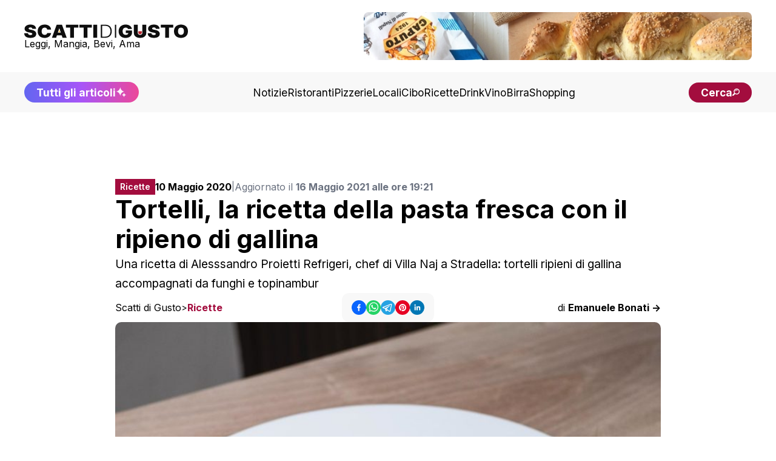

--- FILE ---
content_type: text/html; charset=utf-8
request_url: https://www.scattidigusto.it/tortelli-la-ricetta-della-pasta-fresca-con-il-ripieno-di-gallina
body_size: 82218
content:
<!DOCTYPE html><html lang="it"><head><meta charSet="utf-8"/><meta name="viewport" content="width=device-width, initial-scale=1"/><link rel="preload" as="image" href="https://scattidigusto.it/wp-content/uploads/2024/08/scattidigusto_caputo.jpg" fetchPriority="high"/><link rel="preload" as="image" href="https://www.scattidigusto.it/wp-content/uploads/2020/05/tortelli-di-gallina-768x511.jpg?width=900" fetchPriority="high"/><link rel="preload" as="image" href="https://www.scattidigusto.it/wp-content/uploads/2026/01/cotoletta-vegana-320x214.jpg?width=400"/><link rel="preload" as="image" href="https://www.scattidigusto.it/wp-content/uploads/2026/01/spaghetti-alla-gravunaro-320x213.jpg?width=400"/><link rel="preload" as="image" href="https://www.scattidigusto.it/wp-content/uploads/2026/01/polpette-panettone-grue-320x214.jpg?width=400"/><link rel="preload" as="image" href="https://www.scattidigusto.it/wp-content/uploads/2024/01/cosa-mettere-dentro-la-calza-della-befana-Epifania-320x213.jpg?width=400"/><link rel="stylesheet" href="/_next/static/css/7acfbe741cd37706.css" data-precedence="next"/><link rel="preload" as="script" fetchPriority="low" href="/_next/static/chunks/webpack-65f26dc8d7eed502.js"/><script src="/_next/static/chunks/fd9d1056-b11b2651f33aae7f.js" async=""></script><script src="/_next/static/chunks/117-c5e069d41c5ff8c8.js" async=""></script><script src="/_next/static/chunks/main-app-9321cfbdb74d0617.js" async=""></script><script src="/_next/static/chunks/878-992c78001869b381.js" async=""></script><script src="/_next/static/chunks/223-8527bcf8632ba367.js" async=""></script><script src="/_next/static/chunks/114-9c473fedd47a5814.js" async=""></script><script src="/_next/static/chunks/935-3bb8f1247bf6ba3b.js" async=""></script><script src="/_next/static/chunks/app/%5Bslug%5D/page-0132e402e022f9f4.js" async=""></script><script src="/_next/static/chunks/app/%5Bslug%5D/layout-39118427694ca4e2.js" async=""></script><script src="/_next/static/chunks/562-7348017114ea3b07.js" async=""></script><script src="/_next/static/chunks/921-6e97a7d698810374.js" async=""></script><script src="/_next/static/chunks/app/layout-8102b1bdfc40b03c.js" async=""></script><link rel="preload" href="https://clickiocmp.com/t/consent_243412.js" as="script"/><link rel="preload" href="https://s.adplay.it/scattidigusto/adplay.js" as="script"/><link rel="preconnect" href="https://cms.scattidigusto.it" crossorigin="anonymous"/><link rel="dns-prefetch" href="https://cms.scattidigusto.it"/><link rel="preconnect" href="https://cdn.scattidigusto.it" crossorigin="anonymous"/><link rel="dns-prefetch" href="https://cdn.scattidigusto.it"/><link rel="preconnect" href="https://scattidigusto.it" crossorigin="anonymous"/><link rel="dns-prefetch" href="https://scattidigusto.it"/><link rel="preconnect" href="https://pagead2.googlesyndication.com" crossorigin="anonymous"/><link rel="preconnect" href="https://cdn-cookieyes.com"/><link rel="preconnect" href="https://cdn.iubenda.com"/><link rel="icon" href="/banner/favicon.ico"/><title>Tortelli, la ricetta della pasta fresca con il ripieno di gallina</title><meta name="description" content="Una ricetta di Alesssandro Proietti Refrigeri, chef di Villa Naj a Stradella: tortelli ripieni di gallina accompagnati da funghi e topinambur"/><meta name="author" content="Scatti di Gusto"/><meta name="creator" content="Scatti di Gusto"/><meta name="robots" content="index, follow"/><meta name="googlebot" content="index, follow"/><link rel="canonical" href="https://www.scattidigusto.it/tortelli-la-ricetta-della-pasta-fresca-con-il-ripieno-di-gallina"/><meta name="format-detection" content="telephone=no, address=no, email=no"/><meta property="og:title" content="Tortelli, la ricetta della pasta fresca con il ripieno di gallina"/><meta property="og:description" content="Una ricetta di Alesssandro Proietti Refrigeri, chef di Villa Naj a Stradella: tortelli ripieni di gallina accompagnati da funghi e topinambur"/><meta property="og:url" content="https://www.scattidigusto.it/tortelli-la-ricetta-della-pasta-fresca-con-il-ripieno-di-gallina"/><meta property="og:site_name" content="Scatti di Gusto"/><meta property="og:locale" content="it_IT"/><meta property="og:image" content="https://www.scattidigusto.it/wp-content/uploads/2020/05/tortelli-di-gallina.jpg"/><meta property="og:image:alt" content="Tortelli, la ricetta della pasta fresca con il ripieno di gallina"/><meta property="og:type" content="article"/><meta property="article:published_time" content="2021-05-16T17:21:15+00:00"/><meta property="article:author" content="Scatti di Gusto"/><meta name="twitter:card" content="summary_large_image"/><meta name="twitter:creator" content="Scatti di Gusto"/><meta name="twitter:title" content="Tortelli, la ricetta della pasta fresca con il ripieno di gallina"/><meta name="twitter:description" content="Una ricetta di Alesssandro Proietti Refrigeri, chef di Villa Naj a Stradella: tortelli ripieni di gallina accompagnati da funghi e topinambur"/><meta name="twitter:image" content="https://www.scattidigusto.it/wp-content/uploads/2020/05/tortelli-di-gallina.jpg"/><meta name="next-size-adjust"/><script>(self.__next_s=self.__next_s||[]).push([0,{"children":"\n            (function(w,d,s,l,i){w[l]=w[l]||[];w[l].push({'gtm.start':\n            new Date().getTime(),event:'gtm.js'});var f=d.getElementsByTagName(s)[0],\n            j=d.createElement(s),dl=l!='dataLayer'?'&l='+l:'';j.async=true;j.src=\n            'https://www.googletagmanager.com/gtm.js?id='+i+dl;f.parentNode.insertBefore(j,f);\n            })(window,document,'script','dataLayer','GTM-WWZPLQRJ');\n            ","id":"gtm-base"}])</script><!--$!--><template data-dgst="BAILOUT_TO_CLIENT_SIDE_RENDERING"></template><!--/$--><script>(self.__next_s=self.__next_s||[]).push(["https://clickiocmp.com/t/consent_243412.js",{}])</script><script>(self.__next_s=self.__next_s||[]).push(["https://s.adplay.it/scattidigusto/adplay.js",{}])</script><style>
          @media only screen and (max-width: 970px) {
            #gmp-topmobile {
              min-height: 280px;
              display: flex;
              flex-direction: column;
              justify-content: center;
              align-items: center;
            }
            #gmp-bottommobile,
            #gmp-middlemobile,
            #gmp-middlemobile_2,
            .gmp-middlemobile_r {
              min-height: 600px !important;
            }
            #gmp-bottommobile &gt; div.teads-inread,
            #gmp-bottommobile &gt; div[id^=&quot;google_ads_iframe_&quot;],
            #gmp-middlemobile &gt; div.teads-inread,
            #gmp-middlemobile &gt; div[id^=&quot;google_ads_iframe_&quot;],
            #gmp-middlemobile_2 &gt; div.teads-inread,
            #gmp-middlemobile_2 &gt; div[id^=&quot;google_ads_iframe_&quot;],
            .gmp-middlemobile_r div.teads-inread,
            .gmp-middlemobile_r div[id^=&quot;google_ads_iframe_&quot;] {
              top: 100px !important;
              position: sticky !important;
            }
            #gmp-intext_vip {
              min-height: 144px;
            }
            #gmpSkinMobileSpacer {
              min-height: 100px;
            }
          }

          @media only screen and (min-width: 971px) {
            #gmp-masthead {
              min-height: 250px;
            }
            #gmp-leaderboard {
              min-height: 90px;
            }
            #gmp-bottomright,
            #gmp-middleright,
            #gmp-topright {
              min-height: 280px;
            }
            #gmp-insidepostbottom,
            #gmp-insidepostmiddle,
            #gmp-insideposttop,
            .gmp-insidepost_r {
              min-height: 280px;
              display: flex;
              flex-direction: column;
              justify-content: center;
              align-items: center;
            }
            #gmp-intext_vip {
              min-height: 169px;
            }
              #aZVideoContent{
              min-height: 230px
              }
          }
        </style><script src="/_next/static/chunks/polyfills-42372ed130431b0a.js" noModule=""></script></head><body class="__className_e8ce0c"><noscript><iframe src="https://www.googletagmanager.com/ns.html?id=GTM-WWZPLQRJ" height="0" width="0" style="display:none;visibility:hidden"></iframe></noscript><div id="gmpSkinMobileSpacer"></div><div id="top" class="bg-white px-5 py-5 md:px-10 flex flex-col justify-between items-center gap-10"><div class="flex flex-row flex-nowrap md:flex-wrap gap-4 md:gap-6 justify-between lg:justify-center items-center md:items-center w-full"><div class=" flex flex-row gap-10 justify-between items-center w-full"><div class="flex flex-col items-start justify-start gap-2"><a href="/"><img alt="Logo" loading="lazy" width="350" height="27" decoding="async" data-nimg="1" class="!w-[190px] md:!w-[230px] xl:!w-[270px] !h-fit cursor-pointer w-auto h-auto" style="color:transparent" src="/loghi/logo-scatti-dark.svg"/></a><div class="text-[13px] md:text-[16px] !leading-none ">Leggi, Mangia, Bevi, Ama</div></div><div class="w-fit md:w-full lg:w-fit hidden lg:flex items-center justify-center h-fit  "><div style="width:640px;max-height:79px;max-width:100vw" class="flex flex-col items-center justify-center bg-grey-5"><a href="https://www.mulinocaputo.it/" target="_blank" class="relative" rel="dofollow noopener noreferrer"><img alt="banner statico" fetchPriority="high" width="640" height="79" decoding="async" data-nimg="1" class="!max-w-full rounded-none md:rounded-lg" style="color:transparent" src="https://scattidigusto.it/wp-content/uploads/2024/08/scattidigusto_caputo.jpg"/></a></div></div><div class=" flex-row gap-3 hidden md:flex lg:hidden"><div class="font-bold text-nowrap text-pxs !leading-none lg:hidden"><a href="/tutti-gli-articoli"><div class=" flex flex-row gap-1 items-center  justify-center  bg-gradient-to-r from-indigo-500 via-purple-500 to-pink-500 px-5 py-3 md:py-2 rounded-full  !leading-none text-pxs text-white"><span class="hidden md:flex">Tutti gli articoli</span><span class="flex md:hidden">Scopri tutti gli articoli</span><img alt="Tutti gli articoli" loading="lazy" width="18" height="18" decoding="async" data-nimg="1" class="animate-pulse h-[18px] w-[18px]" style="color:transparent" src="/icons/sparkle.svg"/></div></a></div><div class="font-bold text-nowrap text-pxs !leading-none lg:hidden"><div class=" flex flex-row gap-2 items-center justify-center  bg-accent md:px-5 px-4 py-2 rounded-full  !leading-none text-pxs text-white cursor-pointer"><span class="text-[12px] md:text-pxs !leading-none">Cerca</span><img alt="cerca" loading="lazy" width="16" height="18" decoding="async" data-nimg="1" class="h-[12px] w-auto" style="color:transparent" src="/icons/search.svg"/></div></div></div></div><div class="flex md:hidden"><div class=" flex flex-row gap-2 items-center justify-center  bg-accent md:px-5 px-4 py-2 rounded-full  !leading-none text-pxs text-white cursor-pointer"><span class="text-[12px] md:text-pxs !leading-none">Cerca</span><img alt="cerca" loading="lazy" width="16" height="18" decoding="async" data-nimg="1" class="h-[12px] w-auto" style="color:transparent" src="/icons/search.svg"/></div></div><div class="!leading-none flex flex-row flex-nowrap gap-2 items-center md:hidden"><img alt="menu" loading="lazy" width="28" height="28" decoding="async" data-nimg="1" class="flex-nowrap w-9 h-9" style="color:transparent" src="/icons/menu.svg"/></div></div></div><div class="w-fit md:w-full lg:w-fit flex items-center justify-center h-fit lg:hidden md:bg-grey-10 lg:bg-white "><div style="width:640px;max-height:79px;max-width:100vw" class="flex flex-col items-center justify-center bg-grey-5"><a href="https://www.mulinocaputo.it/" target="_blank" class="relative" rel="dofollow noopener noreferrer"><img alt="banner statico" fetchPriority="high" width="640" height="79" decoding="async" data-nimg="1" class="!max-w-full rounded-none md:rounded-lg" style="color:transparent" src="https://scattidigusto.it/wp-content/uploads/2024/08/scattidigusto_caputo.jpg"/></a></div></div><div class="w-full hidden md:flex flex-col gap-5 items-center justify-between bg-grey-5 px-5 py-4 md:px-10 "><div class="flex flex-row gap-10 justify-center lg:justify-between items-center w-full"><div class="font-bold text-nowrap text-pxs !leading-none hidden lg:block"><a href="/tutti-gli-articoli"><div class=" flex flex-row gap-1 items-center  justify-center  bg-gradient-to-r from-indigo-500 via-purple-500 to-pink-500 px-5 py-3 md:py-2 rounded-full  !leading-none text-pxs text-white"><span class="hidden md:flex">Tutti gli articoli</span><span class="flex md:hidden">Scopri tutti gli articoli</span><img alt="Tutti gli articoli" loading="lazy" width="18" height="18" decoding="async" data-nimg="1" class="animate-pulse h-[18px] w-[18px]" style="color:transparent" src="/icons/sparkle.svg"/></div></a></div><div class="flex flex-row gap-4 xl:gap-5 items-center w-fit"><a href="https://www.scattidigusto.it/categoria/notizie" target="" class="hidden md:block text-pxs 2xl:text-p !leading-none !no-underline">Notizie</a><a href="https://www.scattidigusto.it/categoria/ristoranti" target="" class="hidden md:block text-pxs 2xl:text-p !leading-none !no-underline">Ristoranti</a><a href="https://www.scattidigusto.it/categoria/pizzerie" target="" class="hidden md:block text-pxs 2xl:text-p !leading-none !no-underline">Pizzerie</a><a href="https://www.scattidigusto.it/categoria/locali" target="" class="hidden md:block text-pxs 2xl:text-p !leading-none !no-underline">Locali</a><a href="https://www.scattidigusto.it/categoria/cibo" target="" class="hidden md:block text-pxs 2xl:text-p !leading-none !no-underline">Cibo</a><a href="https://www.scattidigusto.it/categoria/ricette" target="" class="hidden md:block text-pxs 2xl:text-p !leading-none !no-underline">Ricette</a><a href="https://www.scattidigusto.it/categoria/drink" target="" class="hidden md:block text-pxs 2xl:text-p !leading-none !no-underline">Drink</a><a href="https://www.scattidigusto.it/categoria/vino" target="" class="hidden md:block text-pxs 2xl:text-p !leading-none !no-underline">Vino</a><a href="https://www.scattidigusto.it/categoria/birra" target="" class="hidden md:block text-pxs 2xl:text-p !leading-none !no-underline">Birra</a><a href="https://www.scattidigusto.it/categoria/shopping" target="" class="hidden md:block text-pxs 2xl:text-p !leading-none !no-underline">Shopping</a></div><div class="font-bold text-nowrap text-pxs !leading-none hidden lg:block"><div class=" flex flex-row gap-2 items-center justify-center  bg-accent md:px-5 px-4 py-2 rounded-full  !leading-none text-pxs text-white cursor-pointer"><span class="text-[12px] md:text-pxs !leading-none">Cerca</span><img alt="cerca" loading="lazy" width="16" height="18" decoding="async" data-nimg="1" class="h-[12px] w-auto" style="color:transparent" src="/icons/search.svg"/></div></div></div></div><div class="mt-5 max-w-[1000px] mx-auto"><div id="gmp-leaderboard" class="gmp hidden h-0 !p-0 !m-0 md:flex md:!h-auto flex justify-center items-center w-full mx-auto" style="height:auto"></div></div><div><div id="article" class=" relative 2xl:flex 2xl:flex-row gap-5 md:gap-10  py-[3lvh] px-[2lvh] md:p-[5lvh] lg:px-[5lvh] lg:py-[10lvh]  h-full "><div class=" w-fit max-w-[300px]  hidden 2xl:block "><div class="sticky top-10 max-w-[320px] w-[320px] h-auto"><div id="gmp-topright" class="gmp hidden h-0 !p-0 !m-0 md:flex md:!h-auto flex justify-center items-center w-full mx-auto" style="height:auto"></div></div></div><div class="max-w-[900px] mx-auto flex flex-col gap-4 md:gap-10 2xl:flex-1"><div class="pb-0 flex flex-col gap-3 md:gap-5"><div class="flex flex-col md:flex-row gap-3 items-start md:items-center "><div class="flex flex-row justify-between items-center w-full md:w-fit"><div class="text-pxl text-white bg-accent max-w-[fit-content] !h-fit py-[6px] px-2 "><div class="font-inter font-semibold text-[12px] md:text-[14px] !leading-none max-h-[fit-content] ">Ricette</div></div><div class="block md:hidden "><div class="flex flex-row gap-3 items-center w-full h-fit justify-center"><div class="flex flex-row gap-2 items-center "><button class="react-share__ShareButton" style="background-color:transparent;border:none;padding:0;font:inherit;color:inherit;cursor:pointer" name="facebook"><svg viewBox="0 0 64 64" width="24" height="24"><circle cx="32" cy="32" r="32" fill="#0965FE"></circle><path d="M34.1,47V33.3h4.6l0.7-5.3h-5.3v-3.4c0-1.5,0.4-2.6,2.6-2.6l2.8,0v-4.8c-0.5-0.1-2.2-0.2-4.1-0.2 c-4.1,0-6.9,2.5-6.9,7V28H24v5.3h4.6V47H34.1z" fill="white"></path></svg></button><button class="react-share__ShareButton" style="background-color:transparent;border:none;padding:0;font:inherit;color:inherit;cursor:pointer" name="whatsapp"><svg viewBox="0 0 64 64" width="24" height="24"><circle cx="32" cy="32" r="32" fill="#25D366"></circle><path d="m42.32286,33.93287c-0.5178,-0.2589 -3.04726,-1.49644 -3.52105,-1.66732c-0.4712,-0.17346 -0.81554,-0.2589 -1.15987,0.2589c-0.34175,0.51004 -1.33075,1.66474 -1.63108,2.00648c-0.30032,0.33658 -0.60064,0.36247 -1.11327,0.12945c-0.5178,-0.2589 -2.17994,-0.80259 -4.14759,-2.56312c-1.53269,-1.37217 -2.56312,-3.05503 -2.86603,-3.57283c-0.30033,-0.5178 -0.03366,-0.80259 0.22524,-1.06149c0.23301,-0.23301 0.5178,-0.59547 0.7767,-0.90616c0.25372,-0.31068 0.33657,-0.5178 0.51262,-0.85437c0.17088,-0.36246 0.08544,-0.64725 -0.04402,-0.90615c-0.12945,-0.2589 -1.15987,-2.79613 -1.58964,-3.80584c-0.41424,-1.00971 -0.84142,-0.88027 -1.15987,-0.88027c-0.29773,-0.02588 -0.64208,-0.02588 -0.98382,-0.02588c-0.34693,0 -0.90616,0.12945 -1.37736,0.62136c-0.4712,0.5178 -1.80194,1.76053 -1.80194,4.27186c0,2.51134 1.84596,4.945 2.10227,5.30747c0.2589,0.33657 3.63497,5.51458 8.80262,7.74113c1.23237,0.5178 2.1903,0.82848 2.94111,1.08738c1.23237,0.38836 2.35599,0.33657 3.24402,0.20712c0.99159,-0.15534 3.04985,-1.24272 3.47963,-2.45956c0.44013,-1.21683 0.44013,-2.22654 0.31068,-2.45955c-0.12945,-0.23301 -0.46601,-0.36247 -0.98382,-0.59548m-9.40068,12.84407l-0.02589,0c-3.05503,0 -6.08417,-0.82849 -8.72495,-2.38189l-0.62136,-0.37023l-6.47252,1.68286l1.73463,-6.29129l-0.41424,-0.64725c-1.70875,-2.71846 -2.6149,-5.85116 -2.6149,-9.07706c0,-9.39809 7.68934,-17.06155 17.15993,-17.06155c4.58253,0 8.88029,1.78642 12.11655,5.02268c3.23625,3.21036 5.02267,7.50812 5.02267,12.06476c-0.0078,9.3981 -7.69712,17.06155 -17.14699,17.06155m14.58906,-31.58846c-3.93529,-3.80584 -9.1133,-5.95471 -14.62789,-5.95471c-11.36055,0 -20.60848,9.2065 -20.61625,20.52564c0,3.61684 0.94757,7.14565 2.75211,10.26282l-2.92557,10.63564l10.93337,-2.85309c3.0136,1.63108 6.4052,2.4958 9.85634,2.49839l0.01037,0c11.36574,0 20.61884,-9.2091 20.62403,-20.53082c0,-5.48093 -2.14111,-10.64081 -6.03239,-14.51915" fill="white"></path></svg></button><button class="react-share__ShareButton" style="background-color:transparent;border:none;padding:0;font:inherit;color:inherit;cursor:pointer" name="telegram"><svg viewBox="0 0 64 64" width="24" height="24"><circle cx="32" cy="32" r="32" fill="#25A3E3"></circle><path d="m45.90873,15.44335c-0.6901,-0.0281 -1.37668,0.14048 -1.96142,0.41265c-0.84989,0.32661 -8.63939,3.33986 -16.5237,6.39174c-3.9685,1.53296 -7.93349,3.06593 -10.98537,4.24067c-3.05012,1.1765 -5.34694,2.05098 -5.4681,2.09312c-0.80775,0.28096 -1.89996,0.63566 -2.82712,1.72788c-0.23354,0.27218 -0.46884,0.62161 -0.58825,1.10275c-0.11941,0.48114 -0.06673,1.09222 0.16682,1.5716c0.46533,0.96052 1.25376,1.35737 2.18443,1.71383c3.09051,0.99037 6.28638,1.93508 8.93263,2.8236c0.97632,3.44171 1.91401,6.89571 2.84116,10.34268c0.30554,0.69185 0.97105,0.94823 1.65764,0.95525l-0.00351,0.03512c0,0 0.53908,0.05268 1.06412,-0.07375c0.52679,-0.12292 1.18879,-0.42846 1.79109,-0.99212c0.662,-0.62161 2.45836,-2.38812 3.47683,-3.38552l7.6736,5.66477l0.06146,0.03512c0,0 0.84989,0.59703 2.09312,0.68132c0.62161,0.04214 1.4399,-0.07726 2.14229,-0.59176c0.70766,-0.51626 1.1765,-1.34683 1.396,-2.29506c0.65673,-2.86224 5.00979,-23.57745 5.75257,-27.00686l-0.02107,0.08077c0.51977,-1.93157 0.32837,-3.70159 -0.87096,-4.74991c-0.60054,-0.52152 -1.2924,-0.7498 -1.98425,-0.77965l0,0.00176zm-0.2072,3.29069c0.04741,0.0439 0.0439,0.0439 0.00351,0.04741c-0.01229,-0.00351 0.14048,0.2072 -0.15804,1.32576l-0.01229,0.04214l-0.00878,0.03863c-0.75858,3.50668 -5.15554,24.40802 -5.74203,26.96472c-0.08077,0.34417 -0.11414,0.31959 -0.09482,0.29852c-0.1756,-0.02634 -0.50045,-0.16506 -0.52679,-0.1756l-13.13468,-9.70175c4.4988,-4.33199 9.09945,-8.25307 13.744,-12.43229c0.8218,-0.41265 0.68483,-1.68573 -0.29852,-1.70681c-1.04305,0.24584 -1.92279,0.99564 -2.8798,1.47502c-5.49971,3.2626 -11.11882,6.13186 -16.55882,9.49279c-2.792,-0.97105 -5.57873,-1.77704 -8.15298,-2.57601c2.2336,-0.89555 4.00889,-1.55579 5.75608,-2.23009c3.05188,-1.1765 7.01687,-2.7042 10.98537,-4.24067c7.94051,-3.06944 15.92667,-6.16346 16.62028,-6.43037l0.05619,-0.02283l0.05268,-0.02283c0.19316,-0.0878 0.30378,-0.09658 0.35471,-0.10009c0,0 -0.01756,-0.05795 -0.00351,-0.04566l-0.00176,0zm-20.91715,22.0638l2.16687,1.60145c-0.93418,0.91311 -1.81743,1.77353 -2.45485,2.38812l0.28798,-3.98957" fill="white"></path></svg></button><button class="react-share__ShareButton" style="background-color:transparent;border:none;padding:0;font:inherit;color:inherit;cursor:pointer" name="pinterest"><svg viewBox="0 0 64 64" width="24" height="24"><circle cx="32" cy="32" r="32" fill="#E60023"></circle><path d="M32,16c-8.8,0-16,7.2-16,16c0,6.6,3.9,12.2,9.6,14.7c0-1.1,0-2.5,0.3-3.7 c0.3-1.3,2.1-8.7,2.1-8.7s-0.5-1-0.5-2.5c0-2.4,1.4-4.1,3.1-4.1c1.5,0,2.2,1.1,2.2,2.4c0,1.5-0.9,3.7-1.4,5.7 c-0.4,1.7,0.9,3.1,2.5,3.1c3,0,5.1-3.9,5.1-8.5c0-3.5-2.4-6.1-6.7-6.1c-4.9,0-7.9,3.6-7.9,7.7c0,1.4,0.4,2.4,1.1,3.1 c0.3,0.3,0.3,0.5,0.2,0.9c-0.1,0.3-0.3,1-0.3,1.3c-0.1,0.4-0.4,0.6-0.8,0.4c-2.2-0.9-3.3-3.4-3.3-6.1c0-4.5,3.8-10,11.4-10 c6.1,0,10.1,4.4,10.1,9.2c0,6.3-3.5,11-8.6,11c-1.7,0-3.4-0.9-3.9-2c0,0-0.9,3.7-1.1,4.4c-0.3,1.2-1,2.5-1.6,3.4 c1.4,0.4,3,0.7,4.5,0.7c8.8,0,16-7.2,16-16C48,23.2,40.8,16,32,16z" fill="white"></path></svg></button><button class="react-share__ShareButton" style="background-color:transparent;border:none;padding:0;font:inherit;color:inherit;cursor:pointer" name="linkedin"><svg viewBox="0 0 64 64" width="24" height="24"><circle cx="32" cy="32" r="32" fill="#0077B5"></circle><path d="M20.4,44h5.4V26.6h-5.4V44z M23.1,18c-1.7,0-3.1,1.4-3.1,3.1c0,1.7,1.4,3.1,3.1,3.1 c1.7,0,3.1-1.4,3.1-3.1C26.2,19.4,24.8,18,23.1,18z M39.5,26.2c-2.6,0-4.4,1.4-5.1,2.8h-0.1v-2.4h-5.2V44h5.4v-8.6 c0-2.3,0.4-4.5,3.2-4.5c2.8,0,2.8,2.6,2.8,4.6V44H46v-9.5C46,29.8,45,26.2,39.5,26.2z" fill="white"></path></svg></button></div></div></div></div><div class="w-full text-[14px] xl:text-[16px] !leading-none flex flex-col md:flex-row gap-1 md:gap-2 items-start md:items-center"><span><b>10 Maggio 2020</b> </span><span class="hidden md:block text-[14px] text-gray-500">|</span><span class="text-[14px] xl:text-[16px] text-gray-500">Aggiornato il <b>16 Maggio 2021 alle ore 19:21</b></span></div></div><h1 class="text-h4 md:text-h2">Tortelli, la ricetta della pasta fresca con il ripieno di gallina</h1><div class="text-[14px] md:text-p">Una ricetta di Alesssandro Proietti Refrigeri, chef di Villa Naj a Stradella: tortelli ripieni di gallina accompagnati da funghi e topinambur</div><div class="text-[14px] md:text-[16px] !leading-none flex flex-col gap-3 md:flex-row justify-between items-start md:items-center md:hidden mb-2"><div class="!leading-none flex md:hidden flex flex-row flex-wrap gap-[4px] items-center !leading-none"><span class="!leading-none"><a href="https://www.scattidigusto.it" class="!no-underline !leading-none text-[14px] md:text-[16px]">Scatti di Gusto</a></span><span class="!no-underline !leading-none text-[14px]">&gt;</span><span class="text-accent font-bold !leading-none"><a href="/categoria/ricette" class="!no-underline !leading-none text-[14px] md:text-[16px]">Ricette</a></span></div><a href="/author/emanuele-bonati" class="!no-underline">di <b>Emanuele Bonati -&gt;</b></a></div></div><div class="flex flex-col md:grid md:grid-cols-3 gap-2 items-start md:items-center justify-center"><div class="!leading-none hidden md:flex flex flex-row flex-wrap gap-[4px] items-center !leading-none"><span class="!leading-none"><a href="https://www.scattidigusto.it" class="!no-underline !leading-none text-[14px] md:text-[16px]">Scatti di Gusto</a></span><span class="!no-underline !leading-none text-[14px]">&gt;</span><span class="text-accent font-bold !leading-none"><a href="/categoria/ricette" class="!no-underline !leading-none text-[14px] md:text-[16px]">Ricette</a></span></div><div class="hidden md:flex flex-row justify-center w-full "><div class="py-3 px-4 rounded-xl bg-grey-5 w-fit "><div class="flex flex-row gap-3 items-center w-full h-fit justify-center"><div class="flex flex-row gap-2 items-center "><button class="react-share__ShareButton" style="background-color:transparent;border:none;padding:0;font:inherit;color:inherit;cursor:pointer" name="facebook"><svg viewBox="0 0 64 64" width="24" height="24"><circle cx="32" cy="32" r="32" fill="#0965FE"></circle><path d="M34.1,47V33.3h4.6l0.7-5.3h-5.3v-3.4c0-1.5,0.4-2.6,2.6-2.6l2.8,0v-4.8c-0.5-0.1-2.2-0.2-4.1-0.2 c-4.1,0-6.9,2.5-6.9,7V28H24v5.3h4.6V47H34.1z" fill="white"></path></svg></button><button class="react-share__ShareButton" style="background-color:transparent;border:none;padding:0;font:inherit;color:inherit;cursor:pointer" name="whatsapp"><svg viewBox="0 0 64 64" width="24" height="24"><circle cx="32" cy="32" r="32" fill="#25D366"></circle><path d="m42.32286,33.93287c-0.5178,-0.2589 -3.04726,-1.49644 -3.52105,-1.66732c-0.4712,-0.17346 -0.81554,-0.2589 -1.15987,0.2589c-0.34175,0.51004 -1.33075,1.66474 -1.63108,2.00648c-0.30032,0.33658 -0.60064,0.36247 -1.11327,0.12945c-0.5178,-0.2589 -2.17994,-0.80259 -4.14759,-2.56312c-1.53269,-1.37217 -2.56312,-3.05503 -2.86603,-3.57283c-0.30033,-0.5178 -0.03366,-0.80259 0.22524,-1.06149c0.23301,-0.23301 0.5178,-0.59547 0.7767,-0.90616c0.25372,-0.31068 0.33657,-0.5178 0.51262,-0.85437c0.17088,-0.36246 0.08544,-0.64725 -0.04402,-0.90615c-0.12945,-0.2589 -1.15987,-2.79613 -1.58964,-3.80584c-0.41424,-1.00971 -0.84142,-0.88027 -1.15987,-0.88027c-0.29773,-0.02588 -0.64208,-0.02588 -0.98382,-0.02588c-0.34693,0 -0.90616,0.12945 -1.37736,0.62136c-0.4712,0.5178 -1.80194,1.76053 -1.80194,4.27186c0,2.51134 1.84596,4.945 2.10227,5.30747c0.2589,0.33657 3.63497,5.51458 8.80262,7.74113c1.23237,0.5178 2.1903,0.82848 2.94111,1.08738c1.23237,0.38836 2.35599,0.33657 3.24402,0.20712c0.99159,-0.15534 3.04985,-1.24272 3.47963,-2.45956c0.44013,-1.21683 0.44013,-2.22654 0.31068,-2.45955c-0.12945,-0.23301 -0.46601,-0.36247 -0.98382,-0.59548m-9.40068,12.84407l-0.02589,0c-3.05503,0 -6.08417,-0.82849 -8.72495,-2.38189l-0.62136,-0.37023l-6.47252,1.68286l1.73463,-6.29129l-0.41424,-0.64725c-1.70875,-2.71846 -2.6149,-5.85116 -2.6149,-9.07706c0,-9.39809 7.68934,-17.06155 17.15993,-17.06155c4.58253,0 8.88029,1.78642 12.11655,5.02268c3.23625,3.21036 5.02267,7.50812 5.02267,12.06476c-0.0078,9.3981 -7.69712,17.06155 -17.14699,17.06155m14.58906,-31.58846c-3.93529,-3.80584 -9.1133,-5.95471 -14.62789,-5.95471c-11.36055,0 -20.60848,9.2065 -20.61625,20.52564c0,3.61684 0.94757,7.14565 2.75211,10.26282l-2.92557,10.63564l10.93337,-2.85309c3.0136,1.63108 6.4052,2.4958 9.85634,2.49839l0.01037,0c11.36574,0 20.61884,-9.2091 20.62403,-20.53082c0,-5.48093 -2.14111,-10.64081 -6.03239,-14.51915" fill="white"></path></svg></button><button class="react-share__ShareButton" style="background-color:transparent;border:none;padding:0;font:inherit;color:inherit;cursor:pointer" name="telegram"><svg viewBox="0 0 64 64" width="24" height="24"><circle cx="32" cy="32" r="32" fill="#25A3E3"></circle><path d="m45.90873,15.44335c-0.6901,-0.0281 -1.37668,0.14048 -1.96142,0.41265c-0.84989,0.32661 -8.63939,3.33986 -16.5237,6.39174c-3.9685,1.53296 -7.93349,3.06593 -10.98537,4.24067c-3.05012,1.1765 -5.34694,2.05098 -5.4681,2.09312c-0.80775,0.28096 -1.89996,0.63566 -2.82712,1.72788c-0.23354,0.27218 -0.46884,0.62161 -0.58825,1.10275c-0.11941,0.48114 -0.06673,1.09222 0.16682,1.5716c0.46533,0.96052 1.25376,1.35737 2.18443,1.71383c3.09051,0.99037 6.28638,1.93508 8.93263,2.8236c0.97632,3.44171 1.91401,6.89571 2.84116,10.34268c0.30554,0.69185 0.97105,0.94823 1.65764,0.95525l-0.00351,0.03512c0,0 0.53908,0.05268 1.06412,-0.07375c0.52679,-0.12292 1.18879,-0.42846 1.79109,-0.99212c0.662,-0.62161 2.45836,-2.38812 3.47683,-3.38552l7.6736,5.66477l0.06146,0.03512c0,0 0.84989,0.59703 2.09312,0.68132c0.62161,0.04214 1.4399,-0.07726 2.14229,-0.59176c0.70766,-0.51626 1.1765,-1.34683 1.396,-2.29506c0.65673,-2.86224 5.00979,-23.57745 5.75257,-27.00686l-0.02107,0.08077c0.51977,-1.93157 0.32837,-3.70159 -0.87096,-4.74991c-0.60054,-0.52152 -1.2924,-0.7498 -1.98425,-0.77965l0,0.00176zm-0.2072,3.29069c0.04741,0.0439 0.0439,0.0439 0.00351,0.04741c-0.01229,-0.00351 0.14048,0.2072 -0.15804,1.32576l-0.01229,0.04214l-0.00878,0.03863c-0.75858,3.50668 -5.15554,24.40802 -5.74203,26.96472c-0.08077,0.34417 -0.11414,0.31959 -0.09482,0.29852c-0.1756,-0.02634 -0.50045,-0.16506 -0.52679,-0.1756l-13.13468,-9.70175c4.4988,-4.33199 9.09945,-8.25307 13.744,-12.43229c0.8218,-0.41265 0.68483,-1.68573 -0.29852,-1.70681c-1.04305,0.24584 -1.92279,0.99564 -2.8798,1.47502c-5.49971,3.2626 -11.11882,6.13186 -16.55882,9.49279c-2.792,-0.97105 -5.57873,-1.77704 -8.15298,-2.57601c2.2336,-0.89555 4.00889,-1.55579 5.75608,-2.23009c3.05188,-1.1765 7.01687,-2.7042 10.98537,-4.24067c7.94051,-3.06944 15.92667,-6.16346 16.62028,-6.43037l0.05619,-0.02283l0.05268,-0.02283c0.19316,-0.0878 0.30378,-0.09658 0.35471,-0.10009c0,0 -0.01756,-0.05795 -0.00351,-0.04566l-0.00176,0zm-20.91715,22.0638l2.16687,1.60145c-0.93418,0.91311 -1.81743,1.77353 -2.45485,2.38812l0.28798,-3.98957" fill="white"></path></svg></button><button class="react-share__ShareButton" style="background-color:transparent;border:none;padding:0;font:inherit;color:inherit;cursor:pointer" name="pinterest"><svg viewBox="0 0 64 64" width="24" height="24"><circle cx="32" cy="32" r="32" fill="#E60023"></circle><path d="M32,16c-8.8,0-16,7.2-16,16c0,6.6,3.9,12.2,9.6,14.7c0-1.1,0-2.5,0.3-3.7 c0.3-1.3,2.1-8.7,2.1-8.7s-0.5-1-0.5-2.5c0-2.4,1.4-4.1,3.1-4.1c1.5,0,2.2,1.1,2.2,2.4c0,1.5-0.9,3.7-1.4,5.7 c-0.4,1.7,0.9,3.1,2.5,3.1c3,0,5.1-3.9,5.1-8.5c0-3.5-2.4-6.1-6.7-6.1c-4.9,0-7.9,3.6-7.9,7.7c0,1.4,0.4,2.4,1.1,3.1 c0.3,0.3,0.3,0.5,0.2,0.9c-0.1,0.3-0.3,1-0.3,1.3c-0.1,0.4-0.4,0.6-0.8,0.4c-2.2-0.9-3.3-3.4-3.3-6.1c0-4.5,3.8-10,11.4-10 c6.1,0,10.1,4.4,10.1,9.2c0,6.3-3.5,11-8.6,11c-1.7,0-3.4-0.9-3.9-2c0,0-0.9,3.7-1.1,4.4c-0.3,1.2-1,2.5-1.6,3.4 c1.4,0.4,3,0.7,4.5,0.7c8.8,0,16-7.2,16-16C48,23.2,40.8,16,32,16z" fill="white"></path></svg></button><button class="react-share__ShareButton" style="background-color:transparent;border:none;padding:0;font:inherit;color:inherit;cursor:pointer" name="linkedin"><svg viewBox="0 0 64 64" width="24" height="24"><circle cx="32" cy="32" r="32" fill="#0077B5"></circle><path d="M20.4,44h5.4V26.6h-5.4V44z M23.1,18c-1.7,0-3.1,1.4-3.1,3.1c0,1.7,1.4,3.1,3.1,3.1 c1.7,0,3.1-1.4,3.1-3.1C26.2,19.4,24.8,18,23.1,18z M39.5,26.2c-2.6,0-4.4,1.4-5.1,2.8h-0.1v-2.4h-5.2V44h5.4v-8.6 c0-2.3,0.4-4.5,3.2-4.5c2.8,0,2.8,2.6,2.8,4.6V44H46v-9.5C46,29.8,45,26.2,39.5,26.2z" fill="white"></path></svg></button></div></div></div></div><div class="text-[16px] !leading-none hidden md:flex flex-row justify-end"><a href="/author/emanuele-bonati" class="!no-underline">di <b>Emanuele Bonati -&gt;</b></a></div></div><div><img alt="Tortelli, la ricetta della pasta fresca con il ripieno di gallina" fetchPriority="high" width="700" height="400" decoding="async" data-nimg="1" class="block rounded-xl max-w-full object-cover object-center w-full aspect-[16/9]" style="color:transparent" src="https://www.scattidigusto.it/wp-content/uploads/2020/05/tortelli-di-gallina-768x511.jpg?width=900"/></div><div id="gmp-intext_vip" class="gmp  flex justify-center items-center w-full mx-auto" style="height:auto"></div><div class="flex flex-col gap-5 md:gap-10"><div id="articlecontent" class="text-pxs leading-[1.3] md:leading-auto md:text-p flex flex-col gap-3 "><div>
</div><div><p>Una ricetta insolito, quella dei tortelli ripieni di gallina, serviti su una crema di topinambur e accompagnata da funghi pioppini e da un olio aromatizzato all’assenzio. </p></div><div>



</div><div><p>Si tratta di una creazione di <strong>Alessandro Proietti Refrigeri</strong>, chef trentenne di <strong>Villa Naj</strong>, <a rel="noreferrer noopener" href="https://www.scattidigusto.it/2019/11/19/guida-michelin-2020-menu-e-prezzi-dei-nuovi-ristoranti-stellati/" target="_blank">1 stella Michelin 2020</a>, a Stradella. </p></div><div>



</div><div><div id="gmp-insideposttop" class="gmp hidden h-0 !p-0 !m-0 md:flex md:!h-auto flex justify-center items-center w-full mx-auto" style="height:auto"></div><div id="gmp-topmobile" class="gmp flex md:hidden md:!h-0 md:!p-0 md:!m-0 flex justify-center items-center w-full mx-auto" style="height:auto"></div></div><div><p>Siamo in provincia di Pavia, a un’ora di macchina da Milano, in pieno Oltrepò.  </p></div><div>



</div><div><h2 class="wp-block-heading" id="h-la-ricetta-dei-tortelli-di-gallina-con-crema-di-topinambur-funghi-e-assenzio">La ricetta dei tortelli di gallina con crema di topinambur, funghi e assenzio</h2></div><div>



</div><div><figure class="wp-block-image size-large"><img loading="lazy" decoding="async" width="1280" height="853" src="https://www.scattidigusto.it/wp-content/uploads/2020/05/tortelli-gallina-pioppini-alessandro-proietti-refrigeri-villa-naj-1280x853.jpg" alt="totelli di gallina alessandro proietti refrigeri villa naj" class="wp-image-276650" srcSet="https://www.scattidigusto.it/wp-content/uploads/2020/05/tortelli-gallina-pioppini-alessandro-proietti-refrigeri-villa-naj-1280x853.jpg 1280w, https://www.scattidigusto.it/wp-content/uploads/2020/05/tortelli-gallina-pioppini-alessandro-proietti-refrigeri-villa-naj-320x213.jpg 320w, https://www.scattidigusto.it/wp-content/uploads/2020/05/tortelli-gallina-pioppini-alessandro-proietti-refrigeri-villa-naj-160x106.jpg 160w, https://www.scattidigusto.it/wp-content/uploads/2020/05/tortelli-gallina-pioppini-alessandro-proietti-refrigeri-villa-naj-768x512.jpg 768w, https://www.scattidigusto.it/wp-content/uploads/2020/05/tortelli-gallina-pioppini-alessandro-proietti-refrigeri-villa-naj-696x464.jpg 696w, https://www.scattidigusto.it/wp-content/uploads/2020/05/tortelli-gallina-pioppini-alessandro-proietti-refrigeri-villa-naj-1068x712.jpg 1068w, https://www.scattidigusto.it/wp-content/uploads/2020/05/tortelli-gallina-pioppini-alessandro-proietti-refrigeri-villa-naj-630x420.jpg 630w, https://www.scattidigusto.it/wp-content/uploads/2020/05/tortelli-gallina-pioppini-alessandro-proietti-refrigeri-villa-naj-960x640.jpg 960w, https://www.scattidigusto.it/wp-content/uploads/2020/05/tortelli-gallina-pioppini-alessandro-proietti-refrigeri-villa-naj.jpg 1365w" sizes="auto, (max-width: 1280px) 100vw, 1280px"/></figure></div><div>



</div><div><p><strong>Imgredienti </strong>(per 4 persone)</p></div><div>



</div><div><p>Per la pasta<br/><em>200 g di farina 00<br/>400 g di semola<br/>3 uova<br/>210 g di tuorlo d’uovo</em></p></div><div>



</div><div><p>Per la farcia di gallina<br/><em>1 gallina<br/>2 coste di sedano<br/>2 carote<br/>1 cipolla bianca<br/>sale<br/>pepe<br/>olio extra vergine di oliva</em></p></div><div>



</div><div><p>Per la crema di tuberi<br/><em>topinambur<br/>scorzonera<br/>songino</em></p></div><div>



</div><div><p>Per i funghi<br/><em>funghi pioppini<br/>olio extra vergine di oliva</em></p></div><div>



</div><div><p>Per l’olio aromatizzato all’assenzio<br/><em>50 g di foglie d’assenzio<br/>30 g di olio di semi<br/>burro</em></p></div><div>



</div><div><p><strong>Procedimento</strong></p></div><div>



</div><div><p><em>Per la pasta fresca</em><br/>In planetaria inserire la farina 00 e la semola, aggiungere le uova e i tuorli.<br/>Impastare affinché la pasta sia ben amalgamata, lasciar riposare in frigo per un paio d’ore.</p></div><div>



</div><div><p><em>Per la farcia di gallina</em><br/>Pulire la gallina dalle ossa e tagliarla a pezzettoni. In una casseruola inserire l’olio, 2 coste di sedano, 2 carote e 1 cipolla bianca e lasciar rosolare per alcuni minuti.<br/>Togliere le verdure (tenendole da parte) e rosolare allo stesso modo le ossa e la carne della gallina, aggiungere di nuovo le verdure e coprire con acqua. Lasciar cuocere per 45 minuti circa.<br/>Togliere dalla casseruola solo la carne e lasciar cuocere il resto a fiamma bassa per 5 ore.<br/>Tritare al coltello la gallina.<br/>Trascorse le 5 ore, passare il fondo all’etamina [un tessuto di cotone a trama fine] e lasciarlo ridurre fino a ottenere un jus di gallina molto denso.<br/>Aggiungere il jus alla farcia fino a ottenere un impasto morbido, aggiustare di sale e pepe, stendere la pasta e iniziare a formare i tortelli.</p></div><div>



</div><div><p><em>Per la crema di tuberi</em><br/>Pulire i tuberi e tagliarli a cubetti, cuocere in acqua salata.<br/>Una volta cotti, frullare e montare con il burro, aggiustare con sale e pepe.</p></div><div>



</div><div><p><em>Per i funghi</em><br/>Pulire i funghi e rosolarli in padella con olio di oliva extravergine.</p></div><div>



</div><div><p><em>Per l’olio aromatizzato all’assenzio</em><br/>Pulire 50 g di foglie di assenzio e frullarle con 30 g di olio di semi.<br/>Passare all’etamina.</p></div><div>



</div><div><p><strong>Impiattamento</strong></p></div><div>



</div><div><p>Cuocere i tortelli in acqua salata per 6 minuti.</p></div><div>



</div><div><p>In un pentolino mettere il nostro jus di gallina e mantecare i tortelli.</p></div><div>



</div><div><p>Disporre sul piatto la crema di tuberi, quindi i tortelli e i funghi; chiudere con alcune gocce di olio aromatizzato all’assenzio.</p></div><div>


</div><div><div id="recipe"></div></div><div><div id="wprm-recipe-container-276643" class="wprm-recipe-container" data-recipe-id="276643" data-servings="4"><div class="wprm-recipe wprm-recipe-template-classic"><div class="wprm-container-float-right">
	<div class="wprm-recipe-image wprm-block-image-normal"><img loading="lazy" decoding="async" style="border-width:0px;border-style:solid;border-color:#666666" width="150" height="150" src="https://www.scattidigusto.it/wp-content/uploads/2020/05/tortelli-di-gallina-500x500.jpg" class="attachment-150x150 size-150x150" alt="tortelli di gallina"/></div>
	<div class="wprm-spacer" style="height:5px"></div>
	
	<div class="wprm-spacer" style="height:2px"></div>
	<a href="https://www.scattidigusto.it/wprm_print/tortelli-di-gallina-con-crema-di-tuberi-funghi-e-olio-allassenzio" style="color:#333333" class="wprm-recipe-print wprm-recipe-link wprm-print-recipe-shortcode wprm-block-text-normal" data-recipe-id="276643" data-template="" target="_blank" rel="nofollow"><span class="wprm-recipe-icon wprm-recipe-print-icon"><svg xmlns="https://www.w3.org/2000/svg" xmlns:xlink="https://www.w3.org/1999/xlink" x="0px" y="0px" width="16px" height="16px" viewBox="0 0 24 24"><g><path fill="#333333" d="M19,5.09V1c0-0.552-0.448-1-1-1H6C5.448,0,5,0.448,5,1v4.09C2.167,5.569,0,8.033,0,11v7c0,0.552,0.448,1,1,1h4v4c0,0.552,0.448,1,1,1h12c0.552,0,1-0.448,1-1v-4h4c0.552,0,1-0.448,1-1v-7C24,8.033,21.833,5.569,19,5.09z M7,2h10v3H7V2z M17,22H7v-9h10V22z M18,10c-0.552,0-1-0.448-1-1c0-0.552,0.448-1,1-1s1,0.448,1,1C19,9.552,18.552,10,18,10z"></path></g></svg></span> Print</a>
	<a href="https://www.pinterest.com/pin/create/bookmarklet/?url=https%3A%2F%2Fcms.scattidigusto.it%2Ftortelli-la-ricetta-della-pasta-fresca-con-il-ripieno-di-gallina&amp;media=https%3A%2F%2Fcms.scattidigusto.it%2Fwp-content%2Fuploads%2F2020%2F05%2Ftortelli-di-gallina.jpg&amp;description=Tortelli+di+gallina+con+crema+di+tuberi%2C+funghi+e+olio+all%27assenzio&amp;is_video=false" target="_blank" rel="nofollow noopener" data-recipe="276643" data-url="https://www.scattidigusto.it/tortelli-la-ricetta-della-pasta-fresca-con-il-ripieno-di-gallina" data-media="https://www.scattidigusto.it/wp-content/uploads/2020/05/tortelli-di-gallina.jpg" data-description="Tortelli di gallina con crema di tuberi, funghi e olio all&#x27;assenzio" data-repin="" role="button" style="color:#333333" class="wprm-recipe-pin wprm-recipe-link wprm-block-text-normal"><span class="wprm-recipe-icon wprm-recipe-pin-icon"><svg xmlns="https://www.w3.org/2000/svg" width="16" height="16" viewBox="0 0 24 24"><g class="nc-icon-wrapper" fill="#333333"><path fill="#333333" d="M12,0C5.4,0,0,5.4,0,12c0,5.1,3.2,9.4,7.6,11.2c-0.1-0.9-0.2-2.4,0-3.4c0.2-0.9,1.4-6,1.4-6S8.7,13,8.7,12 c0-1.7,1-2.9,2.2-2.9c1,0,1.5,0.8,1.5,1.7c0,1-0.7,2.6-1,4c-0.3,1.2,0.6,2.2,1.8,2.2c2.1,0,3.8-2.2,3.8-5.5c0-2.9-2.1-4.9-5-4.9 c-3.4,0-5.4,2.6-5.4,5.2c0,1,0.4,2.1,0.9,2.7c0.1,0.1,0.1,0.2,0.1,0.3c-0.1,0.4-0.3,1.2-0.3,1.4c-0.1,0.2-0.2,0.3-0.4,0.2 c-1.5-0.7-2.4-2.9-2.4-4.6c0-3.8,2.8-7.3,7.9-7.3c4.2,0,7.4,3,7.4,6.9c0,4.1-2.6,7.5-6.2,7.5c-1.2,0-2.4-0.6-2.8-1.4 c0,0-0.6,2.3-0.7,2.9c-0.3,1-1,2.3-1.5,3.1C9.6,23.8,10.8,24,12,24c6.6,0,12-5.4,12-12C24,5.4,18.6,0,12,0z"></path></g></svg></span> Pin</a>
	
</div>
<h2 class="wprm-recipe-name wprm-block-text-bold">Tortelli di gallina con crema di tuberi, funghi e olio all’assenzio</h2>
<div class="wprm-spacer" style="height:5px"></div>
<div class="wprm-recipe-summary wprm-block-text-normal"><span style="display:block">La ricetta della pasta fresca ripiena</span></div>
<div class="wprm-spacer"></div>
<div class="wprm-recipe-meta-container wprm-recipe-tags-container wprm-recipe-details-container wprm-recipe-details-container-columns wprm-block-text-normal"><div class="wprm-recipe-block-container wprm-recipe-block-container-columns wprm-block-text-normal wprm-recipe-tag-container wprm-recipe-course-container"><span class="wprm-recipe-icon wprm-recipe-tag-icon wprm-recipe-course-icon"><svg xmlns="https://www.w3.org/2000/svg" xmlns:xlink="https://www.w3.org/1999/xlink" x="0px" y="0px" width="16px" height="16px" viewBox="0 0 24 24"><g><path fill="#333333" d="M22.707,12.293l-11-11C11.52,1.106,11.265,1,11,1H2C1.448,1,1,1.448,1,2v9c0,0.265,0.105,0.52,0.293,0.707l11,11C12.488,22.903,12.744,23,13,23s0.512-0.098,0.707-0.293l9-9C23.098,13.317,23.098,12.684,22.707,12.293z M7,9C5.895,9,5,8.105,5,7c0-1.105,0.895-2,2-2s2,0.895,2,2C9,8.105,8.105,9,7,9z M13,17.414L8.586,13L10,11.586L14.414,16L13,17.414z M16,14.414L11.586,10L13,8.586L17.414,13L16,14.414z"></path></g></svg></span> <span class="wprm-recipe-details-label wprm-block-text-bold wprm-recipe-tag-label wprm-recipe-course-label">Portata </span><span class="wprm-recipe-course wprm-block-text-normal">Primo piatto</span></div><div class="wprm-recipe-block-container wprm-recipe-block-container-columns wprm-block-text-normal wprm-recipe-tag-container wprm-recipe-cuisine-container"><span class="wprm-recipe-icon wprm-recipe-tag-icon wprm-recipe-cuisine-icon"><svg xmlns="https://www.w3.org/2000/svg" xmlns:xlink="https://www.w3.org/1999/xlink" x="0px" y="0px" width="16px" height="16px" viewBox="0 0 24 24"><g><path fill="#333333" d="M22.707,12.293l-11-11C11.52,1.106,11.265,1,11,1H2C1.448,1,1,1.448,1,2v9c0,0.265,0.105,0.52,0.293,0.707l11,11C12.488,22.903,12.744,23,13,23s0.512-0.098,0.707-0.293l9-9C23.098,13.317,23.098,12.684,22.707,12.293z M7,9C5.895,9,5,8.105,5,7c0-1.105,0.895-2,2-2s2,0.895,2,2C9,8.105,8.105,9,7,9z M13,17.414L8.586,13L10,11.586L14.414,16L13,17.414z M16,14.414L11.586,10L13,8.586L17.414,13L16,14.414z"></path></g></svg></span> <span class="wprm-recipe-details-label wprm-block-text-bold wprm-recipe-tag-label wprm-recipe-cuisine-label">Cucina </span><span class="wprm-recipe-cuisine wprm-block-text-normal">Italiana</span></div><div class="wprm-recipe-block-container wprm-recipe-block-container-columns wprm-block-text-normal wprm-recipe-tag-container wprm-recipe-keyword-container"><span class="wprm-recipe-icon wprm-recipe-tag-icon wprm-recipe-keyword-icon"><svg xmlns="https://www.w3.org/2000/svg" xmlns:xlink="https://www.w3.org/1999/xlink" x="0px" y="0px" width="16px" height="16px" viewBox="0 0 24 24"><g><path fill="#333333" d="M22.707,12.293l-11-11C11.52,1.106,11.265,1,11,1H2C1.448,1,1,1.448,1,2v9c0,0.265,0.105,0.52,0.293,0.707l11,11C12.488,22.903,12.744,23,13,23s0.512-0.098,0.707-0.293l9-9C23.098,13.317,23.098,12.684,22.707,12.293z M7,9C5.895,9,5,8.105,5,7c0-1.105,0.895-2,2-2s2,0.895,2,2C9,8.105,8.105,9,7,9z M13,17.414L8.586,13L10,11.586L14.414,16L13,17.414z M16,14.414L11.586,10L13,8.586L17.414,13L16,14.414z"></path></g></svg></span> <span class="wprm-recipe-details-label wprm-block-text-bold wprm-recipe-tag-label wprm-recipe-keyword-label">Keyword </span><span class="wprm-recipe-keyword wprm-block-text-normal">gallina, lezioni di pasta, tortelli</span></div></div>
<div class="wprm-spacer"></div>
<div class="wprm-recipe-meta-container wprm-recipe-times-container wprm-recipe-details-container wprm-recipe-details-container-columns wprm-block-text-normal"><div class="wprm-recipe-block-container wprm-recipe-block-container-columns wprm-block-text-normal wprm-recipe-time-container wprm-recipe-prep-time-container"><span class="wprm-recipe-icon wprm-recipe-time-icon wprm-recipe-prep-time-icon"><svg xmlns="https://www.w3.org/2000/svg" xmlns:xlink="https://www.w3.org/1999/xlink" x="0px" y="0px" width="16px" height="16px" viewBox="0 0 24 24"><g><path data-color="color-2" fill="#333333" d="M4.3,16.6l-2.2,2.2c-0.6,0.6-0.9,1.3-0.9,2.1c0,0.8,0.3,1.6,0.9,2.1s1.3,0.9,2.1,0.9c0.8,0,1.6-0.3,2.1-0.9l2.2-2.2L4.3,16.6z"></path><path fill="#333333" d="M22.6,5.4l-3.5-3.5c-1.1-1.1-2.6-1.8-4.2-1.8s-3.1,0.6-4.2,1.8l-8.4,8.4c-0.4,0.4-0.4,1,0,1.4l7.1,7.1C9.5,18.9,9.7,19,10,19c0,0,0,0,0,0c0.3,0,0.5-0.1,0.7-0.3L22.6,6.8C23,6.4,23,5.8,22.6,5.4z M9.2,14.6l-1.4-1.4l6.4-6.4l1.4,1.4L9.2,14.6z"></path></g></svg></span> <span class="wprm-recipe-details-label wprm-block-text-bold wprm-recipe-time-label wprm-recipe-prep-time-label">Preparazione </span><span class="wprm-recipe-time wprm-block-text-normal"><span class="wprm-recipe-details wprm-recipe-details-hours wprm-recipe-prep_time wprm-recipe-prep_time-hours">3<span class="sr-only screen-reader-text wprm-screen-reader-text"> ore</span></span> <span class="wprm-recipe-details-unit wprm-recipe-details-unit-hours wprm-recipe-prep_time-unit wprm-recipe-prep_timeunit-hours" aria-hidden="true">ore</span></span></div><div class="wprm-recipe-block-container wprm-recipe-block-container-columns wprm-block-text-normal wprm-recipe-time-container wprm-recipe-cook-time-container"><span class="wprm-recipe-icon wprm-recipe-time-icon wprm-recipe-cook-time-icon"><svg xmlns="https://www.w3.org/2000/svg" xmlns:xlink="https://www.w3.org/1999/xlink" x="0px" y="0px" width="16px" height="16px" viewBox="0 0 24 24"><g><path data-color="color-2" fill="#333333" d="M9,9c0.6,0,1-0.4,1-1V4c0-0.6-0.4-1-1-1S8,3.4,8,4v4C8,8.6,8.4,9,9,9z"></path><path data-color="color-2" fill="#333333" d="M4,12c0.6,0,1-0.4,1-1V7c0-0.6-0.4-1-1-1S3,6.4,3,7v4C3,11.6,3.4,12,4,12z"></path><path data-color="color-2" fill="#333333" d="M14,12c0.6,0,1-0.4,1-1V7c0-0.6-0.4-1-1-1s-1,0.4-1,1v4C13,11.6,13.4,12,14,12z"></path><path fill="#333333" d="M23,14h-5H1c-0.6,0-1,0.4-1,1v3c0,1.7,1.3,3,3,3h13c1.7,0,3-1.3,3-3v-1h4c0.6,0,1-0.4,1-1v-1C24,14.4,23.6,14,23,14z"></path></g></svg></span> <span class="wprm-recipe-details-label wprm-block-text-bold wprm-recipe-time-label wprm-recipe-cook-time-label">Cottura </span><span class="wprm-recipe-time wprm-block-text-normal"><span class="wprm-recipe-details wprm-recipe-details-hours wprm-recipe-cook_time wprm-recipe-cook_time-hours">5<span class="sr-only screen-reader-text wprm-screen-reader-text"> ore</span></span> <span class="wprm-recipe-details-unit wprm-recipe-details-unit-hours wprm-recipe-cook_time-unit wprm-recipe-cook_timeunit-hours" aria-hidden="true">ore</span> <span class="wprm-recipe-details wprm-recipe-details-minutes wprm-recipe-cook_time wprm-recipe-cook_time-minutes">45<span class="sr-only screen-reader-text wprm-screen-reader-text"> minuti</span></span> <span class="wprm-recipe-details-unit wprm-recipe-details-minutes wprm-recipe-cook_time-unit wprm-recipe-cook_timeunit-minutes" aria-hidden="true">minuti</span></span></div><div class="wprm-recipe-block-container wprm-recipe-block-container-columns wprm-block-text-normal wprm-recipe-time-container wprm-recipe-total-time-container"><span class="wprm-recipe-icon wprm-recipe-time-icon wprm-recipe-total-time-icon"><svg xmlns="https://www.w3.org/2000/svg" xmlns:xlink="https://www.w3.org/1999/xlink" x="0px" y="0px" width="16px" height="16px" viewBox="0 0 24 24"><g><path fill="#333333" d="M21,11h2.949C23.466,5.181,18.819,0.534,13,0.051V3h-2V0.051C5.181,0.534,0.534,5.181,0.051,11H3v2H0.051C0.534,18.819,5.181,23.466,11,23.949V21h2v2.949c5.819-0.484,10.466-5.13,10.949-10.949H21V11z M17,13h-5.535L6.613,5.723l1.664-1.109L12.535,11H17V13z"></path></g></svg></span> <span class="wprm-recipe-details-label wprm-block-text-bold wprm-recipe-time-label wprm-recipe-total-time-label">Tempo totale </span><span class="wprm-recipe-time wprm-block-text-normal"><span class="wprm-recipe-details wprm-recipe-details-hours wprm-recipe-total_time wprm-recipe-total_time-hours">8<span class="sr-only screen-reader-text wprm-screen-reader-text"> ore</span></span> <span class="wprm-recipe-details-unit wprm-recipe-details-unit-hours wprm-recipe-total_time-unit wprm-recipe-total_timeunit-hours" aria-hidden="true">ore</span> <span class="wprm-recipe-details wprm-recipe-details-minutes wprm-recipe-total_time wprm-recipe-total_time-minutes">45<span class="sr-only screen-reader-text wprm-screen-reader-text"> minuti</span></span> <span class="wprm-recipe-details-unit wprm-recipe-details-minutes wprm-recipe-total_time-unit wprm-recipe-total_timeunit-minutes" aria-hidden="true">minuti</span></span></div></div>
<div class="wprm-spacer"></div>
<div class="wprm-recipe-block-container wprm-recipe-block-container-columns wprm-block-text-normal wprm-recipe-servings-container"><span class="wprm-recipe-icon wprm-recipe-servings-icon"><svg xmlns="https://www.w3.org/2000/svg" xmlns:xlink="https://www.w3.org/1999/xlink" x="0px" y="0px" width="16px" height="16px" viewBox="0 0 24 24"><g><path fill="#333333" d="M10,0C9.4,0,9,0.4,9,1v4H7V1c0-0.6-0.4-1-1-1S5,0.4,5,1v4H3V1c0-0.6-0.4-1-1-1S1,0.4,1,1v8c0,1.7,1.3,3,3,3v10c0,1.1,0.9,2,2,2s2-0.9,2-2V12c1.7,0,3-1.3,3-3V1C11,0.4,10.6,0,10,0z"></path><path data-color="color-2" fill="#333333" d="M19,0c-3.3,0-6,2.7-6,6v9c0,0.6,0.4,1,1,1h2v6c0,1.1,0.9,2,2,2s2-0.9,2-2V1C20,0.4,19.6,0,19,0z"></path></g></svg></span> <span class="wprm-recipe-details-label wprm-block-text-bold wprm-recipe-servings-label">Servings </span><span class="wprm-recipe-servings-with-unit"><span class="wprm-recipe-servings wprm-recipe-details wprm-recipe-servings-276643 wprm-recipe-servings-adjustable-tooltip wprm-block-text-normal" data-recipe="276643" aria-label="Adjust recipe servings">4</span> <span class="wprm-recipe-servings-unit wprm-recipe-details-unit wprm-block-text-normal">persone</span></span></div>




<div id="recipe-276643-ingredients" class="wprm-recipe-ingredients-container wprm-recipe-ingredients-no-images wprm-recipe-276643-ingredients-container wprm-block-text-normal wprm-ingredient-style-regular wprm-recipe-images-before" data-recipe="276643" data-servings="4"><h3 class="wprm-recipe-header wprm-recipe-ingredients-header wprm-block-text-bold wprm-align-left wprm-header-decoration-none">Ingredienti</h3><div class="wprm-recipe-ingredient-group"><h4 class="wprm-recipe-group-name wprm-recipe-ingredient-group-name wprm-block-text-bold">Per la pasta</h4><ul class="wprm-recipe-ingredients"><li class="wprm-recipe-ingredient" style="list-style-type:disc" data-uid="-1"><span class="wprm-recipe-ingredient-amount">200</span> <span class="wprm-recipe-ingredient-unit">g</span> <span class="wprm-recipe-ingredient-name">farina </span> <span class="wprm-recipe-ingredient-notes wprm-recipe-ingredient-notes-faded">00</span></li><li class="wprm-recipe-ingredient" style="list-style-type:disc" data-uid="-1"><span class="wprm-recipe-ingredient-amount">400</span> <span class="wprm-recipe-ingredient-unit">g</span> <span class="wprm-recipe-ingredient-name">semola</span></li><li class="wprm-recipe-ingredient" style="list-style-type:disc" data-uid="-1"><span class="wprm-recipe-ingredient-amount">3</span> <span class="wprm-recipe-ingredient-name">uova</span></li><li class="wprm-recipe-ingredient" style="list-style-type:disc" data-uid="-1"><span class="wprm-recipe-ingredient-amount">210</span> <span class="wprm-recipe-ingredient-unit">g</span> <span class="wprm-recipe-ingredient-name">tuorli</span></li></ul></div><div class="wprm-recipe-ingredient-group"><h4 class="wprm-recipe-group-name wprm-recipe-ingredient-group-name wprm-block-text-bold">Per la farcia di gallina</h4><ul class="wprm-recipe-ingredients"><li class="wprm-recipe-ingredient" style="list-style-type:disc" data-uid="-1"><span class="wprm-recipe-ingredient-amount">1</span> <span class="wprm-recipe-ingredient-name">gallina</span></li><li class="wprm-recipe-ingredient" style="list-style-type:disc" data-uid="-1"><span class="wprm-recipe-ingredient-amount">1</span> <span class="wprm-recipe-ingredient-name">sedano</span> <span class="wprm-recipe-ingredient-notes wprm-recipe-ingredient-notes-faded">coste</span></li><li class="wprm-recipe-ingredient" style="list-style-type:disc" data-uid="-1"><span class="wprm-recipe-ingredient-amount">2</span> <span class="wprm-recipe-ingredient-name">carote</span></li><li class="wprm-recipe-ingredient" style="list-style-type:disc" data-uid="-1"><span class="wprm-recipe-ingredient-amount">1</span> <span class="wprm-recipe-ingredient-name">cipolla </span> <span class="wprm-recipe-ingredient-notes wprm-recipe-ingredient-notes-faded">bianca</span></li><li class="wprm-recipe-ingredient" style="list-style-type:disc" data-uid="-1"><span class="wprm-recipe-ingredient-name">sale</span></li><li class="wprm-recipe-ingredient" style="list-style-type:disc" data-uid="-1"><span class="wprm-recipe-ingredient-name">pepe</span></li><li class="wprm-recipe-ingredient" style="list-style-type:disc" data-uid="-1"><span class="wprm-recipe-ingredient-name">olio</span> <span class="wprm-recipe-ingredient-notes wprm-recipe-ingredient-notes-faded">extra vergine di oliva</span></li></ul></div><div class="wprm-recipe-ingredient-group"><h4 class="wprm-recipe-group-name wprm-recipe-ingredient-group-name wprm-block-text-bold">Per la crema di tuberi</h4><ul class="wprm-recipe-ingredients"><li class="wprm-recipe-ingredient" style="list-style-type:disc" data-uid="-1"><span class="wprm-recipe-ingredient-name">topinambur</span></li><li class="wprm-recipe-ingredient" style="list-style-type:disc" data-uid="-1"><span class="wprm-recipe-ingredient-name">scorzonera</span></li><li class="wprm-recipe-ingredient" style="list-style-type:disc" data-uid="-1"><span class="wprm-recipe-ingredient-name">songino</span></li></ul></div><div class="wprm-recipe-ingredient-group"><h4 class="wprm-recipe-group-name wprm-recipe-ingredient-group-name wprm-block-text-bold">Per i funghi</h4><ul class="wprm-recipe-ingredients"><li class="wprm-recipe-ingredient" style="list-style-type:disc" data-uid="-1"><span class="wprm-recipe-ingredient-name">funghi </span> <span class="wprm-recipe-ingredient-notes wprm-recipe-ingredient-notes-faded">pioppini</span></li><li class="wprm-recipe-ingredient" style="list-style-type:disc" data-uid="-1"><span class="wprm-recipe-ingredient-name">olio</span> <span class="wprm-recipe-ingredient-notes wprm-recipe-ingredient-notes-faded">extra vergine di oliva</span></li></ul></div><div class="wprm-recipe-ingredient-group"><h4 class="wprm-recipe-group-name wprm-recipe-ingredient-group-name wprm-block-text-bold">Per l&#x27;olio all&#x27;assenzio</h4><ul class="wprm-recipe-ingredients"><li class="wprm-recipe-ingredient" style="list-style-type:disc" data-uid="-1"><span class="wprm-recipe-ingredient-amount">50</span> <span class="wprm-recipe-ingredient-unit">g</span> <span class="wprm-recipe-ingredient-name">assenzio</span> <span class="wprm-recipe-ingredient-notes wprm-recipe-ingredient-notes-faded">foglie</span></li><li class="wprm-recipe-ingredient" style="list-style-type:disc" data-uid="-1"><span class="wprm-recipe-ingredient-amount">30</span> <span class="wprm-recipe-ingredient-unit">g</span> <span class="wprm-recipe-ingredient-name">olio </span> <span class="wprm-recipe-ingredient-notes wprm-recipe-ingredient-notes-faded">di semi</span></li><li class="wprm-recipe-ingredient" style="list-style-type:disc" data-uid="-1"><span class="wprm-recipe-ingredient-name">burro</span></li></ul></div></div>
<div id="recipe-276643-instructions" class="wprm-recipe-instructions-container wprm-recipe-276643-instructions-container wprm-block-text-normal" data-recipe="276643"><h3 class="wprm-recipe-header wprm-recipe-instructions-header wprm-block-text-bold wprm-align-left wprm-header-decoration-none">Istruzioni</h3><div class="wprm-recipe-instruction-group"><h4 class="wprm-recipe-group-name wprm-recipe-instruction-group-name wprm-block-text-bold">Per la pasta fresca</h4><ul class="wprm-recipe-instructions"><li id="wprm-recipe-276643-step-0-0" class="wprm-recipe-instruction" style="list-style-type:decimal"><div class="wprm-recipe-instruction-text" style="margin-bottom:5px"><span style="display:block">In planetaria inserire la farina 00 e la semola, aggiungere le uova e i tuorl. </span></div></li><li id="wprm-recipe-276643-step-0-1" class="wprm-recipe-instruction" style="list-style-type:decimal"><div class="wprm-recipe-instruction-text" style="margin-bottom:5px"><span style="display:block">Impastare affinché la pasta sia ben amalgamata, lasciar riposare in frigo per un paio d&#x27;ore.</span></div></li></ul></div><div class="wprm-recipe-instruction-group"><h4 class="wprm-recipe-group-name wprm-recipe-instruction-group-name wprm-block-text-bold">Per la farcia di gallina</h4><ul class="wprm-recipe-instructions"><li id="wprm-recipe-276643-step-1-0" class="wprm-recipe-instruction" style="list-style-type:decimal"><div class="wprm-recipe-instruction-text" style="margin-bottom:5px"><span style="display:block">Pulire la gallina dalle ossa e tagliarla a pezzettoni. In una casseruola inserire l&#x27;olio, 2 coste di sedano, 2 carote e 1 cipolla bianca e lasciar rosolare per alcuni minuti. </span></div></li><li id="wprm-recipe-276643-step-1-1" class="wprm-recipe-instruction" style="list-style-type:decimal"><div class="wprm-recipe-instruction-text" style="margin-bottom:5px"><span style="display:block">Togliere le verdure (tenendole da parte) e rosolare allo stesso modo le ossa e la carne della gallina, aggiungere di nuovo le verdure e coprire con acqua. Lasciar cuocere per 45 minuti circa. </span></div></li><li id="wprm-recipe-276643-step-1-2" class="wprm-recipe-instruction" style="list-style-type:decimal"><div class="wprm-recipe-instruction-text" style="margin-bottom:5px"><span style="display:block">Togliere dalla casseruola solo la carne e lasciar cuocere il resto a fiamma bassa per 5 ore. </span></div></li><li id="wprm-recipe-276643-step-1-3" class="wprm-recipe-instruction" style="list-style-type:decimal"><div class="wprm-recipe-instruction-text" style="margin-bottom:5px"><span style="display:block">Tritare al coltello la gallina.</span></div></li><li id="wprm-recipe-276643-step-1-4" class="wprm-recipe-instruction" style="list-style-type:decimal"><div class="wprm-recipe-instruction-text" style="margin-bottom:5px"><span style="display:block">Trascorse le 5 ore, passare il fondo all&#x27;etamina [un tessuto di cotone a trama fine] e lasciarlo ridurre fino a ottenere un jus di gallina molto denso.</span></div></li><li id="wprm-recipe-276643-step-1-5" class="wprm-recipe-instruction" style="list-style-type:decimal"><div class="wprm-recipe-instruction-text" style="margin-bottom:5px"><span style="display:block">Aggiungere il jus alla farcia fino a ottenere un impasto morbido, aggiustare di sale e pepe, stendere la pasta e iniziare a formare i tortelli.</span></div></li></ul></div><div class="wprm-recipe-instruction-group"><h4 class="wprm-recipe-group-name wprm-recipe-instruction-group-name wprm-block-text-bold">Per la crema di tuberi</h4><ul class="wprm-recipe-instructions"><li id="wprm-recipe-276643-step-2-0" class="wprm-recipe-instruction" style="list-style-type:decimal"><div class="wprm-recipe-instruction-text" style="margin-bottom:5px"><span style="display:block">Pulire i tuberi e tagliarli a cubetti, cuocere in acqua salata. </span></div></li><li id="wprm-recipe-276643-step-2-1" class="wprm-recipe-instruction" style="list-style-type:decimal"><div class="wprm-recipe-instruction-text" style="margin-bottom:5px"><span style="display:block">Una volta cotti, frullare e montare con il burro, aggiustare con sale e pepe.</span></div></li></ul></div><div class="wprm-recipe-instruction-group"><h4 class="wprm-recipe-group-name wprm-recipe-instruction-group-name wprm-block-text-bold">Per i funghi</h4><ul class="wprm-recipe-instructions"><li id="wprm-recipe-276643-step-3-0" class="wprm-recipe-instruction" style="list-style-type:decimal"><div class="wprm-recipe-instruction-text" style="margin-bottom:5px"><span style="display:block">Pulire i funghi e rosolarli in padella con olio di oliva extravergine.</span></div></li></ul></div><div class="wprm-recipe-instruction-group"><h4 class="wprm-recipe-group-name wprm-recipe-instruction-group-name wprm-block-text-bold">Per l&#x27;olio aromatizzato all&#x27;assenzio</h4><ul class="wprm-recipe-instructions"><li id="wprm-recipe-276643-step-4-0" class="wprm-recipe-instruction" style="list-style-type:decimal"><div class="wprm-recipe-instruction-text" style="margin-bottom:5px"><span style="display:block">Pulire 50 g di foglie di assenzio e frullarle con 30 g di olio di semi.</span></div></li><li id="wprm-recipe-276643-step-4-1" class="wprm-recipe-instruction" style="list-style-type:decimal"><div class="wprm-recipe-instruction-text" style="margin-bottom:5px"><span style="display:block">Passare all&#x27; etamina.</span></div></li></ul></div><div class="wprm-recipe-instruction-group"><h4 class="wprm-recipe-group-name wprm-recipe-instruction-group-name wprm-block-text-bold">Impiattamento</h4><ul class="wprm-recipe-instructions"><li id="wprm-recipe-276643-step-5-0" class="wprm-recipe-instruction" style="list-style-type:decimal"><div class="wprm-recipe-instruction-text" style="margin-bottom:5px"><span style="display:block">Cuocere i tortelli in acqua salata per 6 minuti.</span></div></li><li id="wprm-recipe-276643-step-5-1" class="wprm-recipe-instruction" style="list-style-type:decimal"><div class="wprm-recipe-instruction-text" style="margin-bottom:5px"><span style="display:block">In un pentolino mettere il nostro jus di gallina e mantecare i tortelli. </span></div></li><li id="wprm-recipe-276643-step-5-2" class="wprm-recipe-instruction" style="list-style-type:decimal"><div class="wprm-recipe-instruction-text" style="margin-bottom:5px"><span style="display:block">Disporre sul piatto la crema di tuberi, quindi i tortelli e i funghi; chiudere con alcune gocce di olio all&#x27;assenzio.</span></div></li></ul></div></div>
<div id="recipe-video"></div>

</div></div></div><div>


</div><div><figure class="wp-block-embed-wordpress wp-block-embed is-type-wp-embed is-provider-scatti-di-gusto"><div class="wp-block-embed__wrapper">
https://www.scattidigusto.it/2019/03/20/stradella-oltrepo-pavese-villa-naj/
</div></figure></div><div>
</div></div><div class="flex flex-row flex-wrap gap-2 md:gap-2 items-center !leading-none"><div class="!leading-none text-[14px] md:text-[16px]">Argomenti:</div><a href="/tag/gallina" target="_blank" class="!leading-none"><div class="tag text-[12px] md:text-[14px] rounded-full bg-accent text-white md:px-4 md:py-2 px-[10px] py-[5px] !leading-none capitalize">gallina</div></a><a href="/tag/primi-piatti" target="_blank" class="!leading-none"><div class="tag text-[12px] md:text-[14px] rounded-full bg-accent text-white md:px-4 md:py-2 px-[10px] py-[5px] !leading-none capitalize">primi piatti</div></a><a href="/tag/tortelli" target="_blank" class="!leading-none"><div class="tag text-[12px] md:text-[14px] rounded-full bg-accent text-white md:px-4 md:py-2 px-[10px] py-[5px] !leading-none capitalize">tortelli</div></a></div></div><div class=""><div class=" p-6 bg-grey-5  rounded-3xl text-white flex flex-col md:flex-row gap-5 justify-between items-start md:items-center"><div class="aspect-square w-20 md:w-[100px] flex items-center"><img alt="Emanuele Bonati" loading="lazy" width="100" height="100" decoding="async" data-nimg="1" class="!rounded-xl object-cover object-center w-full aspect-square " style="color:transparent" src="https://secure.gravatar.com/avatar/45e277909110a37e5d3f3dd4645138fd89538dad6fb3b6a50338e60d3484f816?s=96&amp;d=mm&amp;r=g"/></div><div class="flex flex-col gap-2 w-fit"><div class="text-h4 md:text-h5 font-bold text-accent"><a href="/author/emanuele-bonati" class="!no-underline">Emanuele Bonati -&gt;</a></div><div class="text-[16px] text-dark text-left">&quot;Esco, vedo gente, mangio cose&quot;
Lavora nell&#x27;editoria da quasi 50 anni. Legge compulsivamente da sessant&#x27;anni. Mangia anche da oltre 60 anni – e da una quindicina degusta e racconta quello che mangia, e il perché e il percome, online e non.
Tuttavia, verrà ricordato (forse) per aver fatto la foto della pizza di Cracco.</div></div></div></div><div class="pt-10 rounded-3xl" id="commenti"><div class="relative bg-white z-50"><div class="flex flex-col md:flex-row md:items-center justify-between gap-3 pb-10"><div class="text-h4 font-bold uppercase text-dark !leading-none">Nessun Commento</div><button class="text-[14px] md:text-[16px] !leading-none bg-accent text-white px-4 py-2 rounded-lg w-fit">Lascia un commento</button></div><div class="flex flex-col gap-6"><div>Non ci sono ancora commenti</div></div></div></div><div id="gmp-native" class="gmp  flex justify-center items-center w-full mx-auto" style="height:auto"></div></div><div class=" w-fit max-w-[300px]  hidden 2xl:block "><div class="sticky top-10 max-w-[320px] w-[320px] h-auto"><div id="gmp-middleright" class="gmp hidden h-0 !p-0 !m-0 md:flex md:!h-auto flex justify-center items-center w-full mx-auto" style="height:auto"></div></div></div></div><div class="py-[5lvh] px-[2lvh] md:p-[5lvh] md:pt-0 flex flex-col gap-5"><div class="undefined w-full flex flex-col gap-10 max-w-[1920px] mx-auto"><div class="text-h3 font-bold !leading-none text-accent">Articoli correlati</div><div class="grid grid-cols-1 md:grid-cols-2 xl:grid-cols-4 gap-5"><a href="https://www.scattidigusto.it/cotoletta-vegana-ricetta" class="
                undefined group
                rounded overflow-hidden
                flex flex-col justify-end bg-gray-100 
            "><div class=" relative flex flex-col gap-2 md:gap-4 xl:gap-0 items-justify  w-full h-full rounded p-2  "><img src="https://www.scattidigusto.it/wp-content/uploads/2026/01/cotoletta-vegana-320x214.jpg?width=400" alt="Cotoletta vegana, sembra un sacrilegio ma è una ricetta" height="350" width="350" class="rounded !aspect-video object-cover object-center w-full"/><div class="flex flex-col gap-3 w-full p-2 xl:py-5 h-full "><div class="flex flex-col h-full justify-between gap-3"><div class="text-dark font-bold text-h5 !leading-[1.2] text-left ">Cotoletta vegana, sembra un sacrilegio ma è una ricetta</div><div class="!leading-none text-dark text-[16px] group-hover:pl-1 transition-all">Leggi l&#x27;articolo →</div></div></div></div></a><a href="https://www.scattidigusto.it/spaghetti-alla-gravunaro-ricetta-napoletana-originale" class="
                undefined group
                rounded overflow-hidden
                flex flex-col justify-end bg-gray-100 
            "><div class=" relative flex flex-col gap-2 md:gap-4 xl:gap-0 items-justify  w-full h-full rounded p-2  "><img src="https://www.scattidigusto.it/wp-content/uploads/2026/01/spaghetti-alla-gravunaro-320x213.jpg?width=400" alt="Spaghetti alla gravunaro, la ricetta di Brigida osteria a Napoli" height="350" width="350" class="rounded !aspect-video object-cover object-center w-full"/><div class="flex flex-col gap-3 w-full p-2 xl:py-5 h-full "><div class="flex flex-col h-full justify-between gap-3"><div class="text-dark font-bold text-h5 !leading-[1.2] text-left ">Spaghetti alla gravunaro, la ricetta di Brigida osteria a Napoli</div><div class="!leading-none text-dark text-[16px] group-hover:pl-1 transition-all">Leggi l&#x27;articolo →</div></div></div></div></a><a href="https://www.scattidigusto.it/ricetta-polpette-con-il-panettone" class="
                undefined group
                rounded overflow-hidden
                flex flex-col justify-end bg-gray-100 
            "><div class=" relative flex flex-col gap-2 md:gap-4 xl:gap-0 items-justify  w-full h-full rounded p-2  "><img src="https://www.scattidigusto.it/wp-content/uploads/2026/01/polpette-panettone-grue-320x214.jpg?width=400" alt="Le polpette di vitello son più buone se ricicli il panettone: la ricetta" height="350" width="350" class="rounded !aspect-video object-cover object-center w-full"/><div class="flex flex-col gap-3 w-full p-2 xl:py-5 h-full "><div class="flex flex-col h-full justify-between gap-3"><div class="text-dark font-bold text-h5 !leading-[1.2] text-left ">Le polpette di vitello son più buone se ricicli il panettone: la ricetta</div><div class="!leading-none text-dark text-[16px] group-hover:pl-1 transition-all">Leggi l&#x27;articolo →</div></div></div></div></a><a href="https://www.scattidigusto.it/cosa-mettere-dentro-la-calza-della-befana" class="
                undefined group
                rounded overflow-hidden
                flex flex-col justify-end bg-gray-100 
            "><div class=" relative flex flex-col gap-2 md:gap-4 xl:gap-0 items-justify  w-full h-full rounded p-2  "><img src="https://www.scattidigusto.it/wp-content/uploads/2024/01/cosa-mettere-dentro-la-calza-della-befana-Epifania-320x213.jpg?width=400" alt="Cosa mettere dentro la calza della befana fai da te: 7 ricette facili" height="350" width="350" class="rounded !aspect-video object-cover object-center w-full"/><div class="flex flex-col gap-3 w-full p-2 xl:py-5 h-full "><div class="flex flex-col h-full justify-between gap-3"><div class="text-dark font-bold text-h5 !leading-[1.2] text-left ">Cosa mettere dentro la calza della befana fai da te: 7 ricette facili</div><div class="!leading-none text-dark text-[16px] group-hover:pl-1 transition-all">Leggi l&#x27;articolo →</div></div></div></div></a></div></div></div></div><div class=" w-full p-10 lg:px-[10lvh] lg:py-[5lvh] grid grid-cols-1 md:grid-cols-2 gap-10   bg-accent"><div class="text-black text-pxl w-full flex flex-col gap-5"><img alt="scatti di gusto" loading="lazy" width="200" height="200" decoding="async" data-nimg="1" class="w-[250px]" style="color:transparent" src="/loghi/logo-scatti-white.svg"/><div class="text-pxs text-white leading-[1.5]">Scatti di Gusto di Vincenzo Pagano<br/>info@scattidigusto.it<br/>P.IVA: 01353010539</div></div><div class="grid grid-cols-2 w-full gap-10"><div class="text-black text-pxl w-full gap-5 flex flex-col"><div class="text-h5 font-bold uppercase text-white">Scopri</div><div class="flex flex-col gap-4"><a href="https://www.scattidigusto.it/categoria/notizie" class="text-pxs text-white !leading-none">Notizie</a><a href="https://www.scattidigusto.it/categoria/ristoranti" class="text-pxs text-white !leading-none">Ristoranti</a><a href="https://www.scattidigusto.it/categoria/pizzerie" class="text-pxs text-white !leading-none">Pizzerie</a><a href="https://www.scattidigusto.it/categoria/locali" class="text-pxs text-white !leading-none">Locali</a><a href="https://www.scattidigusto.it/categoria/cibo" class="text-pxs text-white !leading-none">Cibo</a><a href="https://www.scattidigusto.it/categoria/ricette" class="text-pxs text-white !leading-none">Ricette</a><a href="https://www.scattidigusto.it/categoria/drink" class="text-pxs text-white !leading-none">Drink</a><a href="https://www.scattidigusto.it/categoria/vino" class="text-pxs text-white !leading-none">Vino</a><a href="https://www.scattidigusto.it/categoria/birra" class="text-pxs text-white !leading-none">Birra</a><a href="https://www.scattidigusto.it/categoria/shopping" class="text-pxs text-white !leading-none">Shopping</a></div></div><div class="text-black text-pxl w-full gap-10 flex flex-col"><div class="gap-5 flex flex-col"><div class="text-h5 font-bold uppercase text-white">Seguici su</div><div class="flex flex-col gap-4"><a href="https://www.instagram.com/scattidigusto/" target="_blank" class="text-pxs text-white !leading-none">Instagram</a><a href="https://www.facebook.com/scattidigusto" target="_blank" class="text-pxs text-white !leading-none">Facebook</a></div></div></div></div></div><div class="flex flex-col md:flex-row items-center justify-between gap-4 md:gap-5 w-full bg-dark py-5 px-10 lg:px-[10lvh]"><div class="text-white text-[14px] !leading-none flex flex-row gap-1 flex-wrap"><span class="text-nowrap"><a href="https://www.iubenda.com/privacy-policy/67869548" class="iubenda-nostyle no-brand iubenda-noiframe iubenda-embed iubenda-noiframe " title="Privacy Policy">Privacy Policy</a></span><span>-</span><span class="text-nowrap"><a href="https://www.iubenda.com/privacy-policy/67869548/cookie-policy" class="iubenda-nostyle no-brand iubenda-noiframe iubenda-embed iubenda-noiframe " title="Cookie Policy">Cookie Policy</a></span><span>-</span><span class="text-nowrap"><a href="#" class="iubenda-cs-preferences-link">Preferenze</a></span></div><a href="https://redmango.agency" title="*redmango - Web Agency Torino" target="_blank" rel="dofollow noopener noreferrer" aria-label="*redmango - Web Agency Torino" class="flex flex-row gap-2 items-center"><div class="text-[10px] md:text-[12px] text-white !leading-none">Sviluppato da</div><img alt="*redmango" loading="lazy" width="200" height="200" decoding="async" data-nimg="1" class="w-[90px] md:w-[90px]" style="color:transparent" src="/loghi/logo_redmango.svg"/></a></div><script src="/_next/static/chunks/webpack-65f26dc8d7eed502.js" async=""></script><script>(self.__next_f=self.__next_f||[]).push([0]);self.__next_f.push([2,null])</script><script>self.__next_f.push([1,"1:HL[\"/_next/static/media/16278b4679d5447e-s.p.woff2\",\"font\",{\"crossOrigin\":\"\",\"type\":\"font/woff2\"}]\n2:HL[\"/_next/static/media/383c2ab2a767fb58-s.p.woff2\",\"font\",{\"crossOrigin\":\"\",\"type\":\"font/woff2\"}]\n3:HL[\"/_next/static/media/e4af272ccee01ff0-s.p.woff2\",\"font\",{\"crossOrigin\":\"\",\"type\":\"font/woff2\"}]\n4:HL[\"/_next/static/css/7acfbe741cd37706.css\",\"style\"]\n"])</script><script>self.__next_f.push([1,"5:I[2846,[],\"\"]\n9:I[8003,[\"878\",\"static/chunks/878-992c78001869b381.js\",\"223\",\"static/chunks/223-8527bcf8632ba367.js\",\"114\",\"static/chunks/114-9c473fedd47a5814.js\",\"935\",\"static/chunks/935-3bb8f1247bf6ba3b.js\",\"42\",\"static/chunks/app/%5Bslug%5D/page-0132e402e022f9f4.js\"],\"\"]\na:I[7884,[\"64\",\"static/chunks/app/%5Bslug%5D/layout-39118427694ca4e2.js\"],\"default\"]\nb:\"$Sreact.suspense\"\nc:I[1523,[\"562\",\"static/chunks/562-7348017114ea3b07.js\",\"878\",\"static/chunks/878-992c78001869b381.js\",\"223\",\"static/chunks/223-8527bcf8632ba367.js\",\"921\",\"static/chunks/921-6e97a7d698810374.js\",\"935\",\"static/chunks/935-3bb8f1247bf6ba3b.js\",\"185\",\"static/chunks/app/layout-8102b1bdfc40b03c.js\"],\"BailoutToCSR\"]\nf:I[6246,[\"562\",\"static/chunks/562-7348017114ea3b07.js\",\"878\",\"static/chunks/878-992c78001869b381.js\",\"223\",\"static/chunks/223-8527bcf8632ba367.js\",\"921\",\"static/chunks/921-6e97a7d698810374.js\",\"935\",\"static/chunks/935-3bb8f1247bf6ba3b.js\",\"185\",\"static/chunks/app/layout-8102b1bdfc40b03c.js\"],\"default\"]\n10:I[4707,[],\"\"]\n11:I[6423,[],\"\"]\n13:I[7576,[\"562\",\"static/chunks/562-7348017114ea3b07.js\",\"878\",\"static/chunks/878-992c78001869b381.js\",\"223\",\"static/chunks/223-8527bcf8632ba367.js\",\"921\",\"static/chunks/921-6e97a7d698810374.js\",\"935\",\"static/chunks/935-3bb8f1247bf6ba3b.js\",\"185\",\"static/chunks/app/layout-8102b1bdfc40b03c.js\"],\"default\"]\n15:I[1060,[],\"\"]\ne:T7e5,\n          @media only screen and (max-width: 970px) {\n            #gmp-topmobile {\n              min-height: 280px;\n              display: flex;\n              flex-direction: column;\n              justify-content: center;\n              align-items: center;\n            }\n            #gmp-bottommobile,\n            #gmp-middlemobile,\n            #gmp-middlemobile_2,\n            .gmp-middlemobile_r {\n              min-height: 600px !important;\n            }\n            #gmp-bottommobile \u003e div.teads-inread,\n            #gmp-bottommobile \u003e div[id^=\"google_ads_iframe_\"],\n            #gmp-middlemobile \u003e div.teads-inread,\n            #gmp-middlemobile \u003e div[id^=\"google_ads_iframe_\"],\n  "])</script><script>self.__next_f.push([1,"          #gmp-middlemobile_2 \u003e div.teads-inread,\n            #gmp-middlemobile_2 \u003e div[id^=\"google_ads_iframe_\"],\n            .gmp-middlemobile_r div.teads-inread,\n            .gmp-middlemobile_r div[id^=\"google_ads_iframe_\"] {\n              top: 100px !important;\n              position: sticky !important;\n            }\n            #gmp-intext_vip {\n              min-height: 144px;\n            }\n            #gmpSkinMobileSpacer {\n              min-height: 100px;\n            }\n          }\n\n          @media only screen and (min-width: 971px) {\n            #gmp-masthead {\n              min-height: 250px;\n            }\n            #gmp-leaderboard {\n              min-height: 90px;\n            }\n            #gmp-bottomright,\n            #gmp-middleright,\n            #gmp-topright {\n              min-height: 280px;\n            }\n            #gmp-insidepostbottom,\n            #gmp-insidepostmiddle,\n            #gmp-insideposttop,\n            .gmp-insidepost_r {\n              min-height: 280px;\n              display: flex;\n              flex-direction: column;\n              justify-content: center;\n              align-items: center;\n            }\n            #gmp-intext_vip {\n              min-height: 169px;\n            }\n              #aZVideoContent{\n              min-height: 230px\n              }\n          }\n        16:[]\n"])</script><script>self.__next_f.push([1,"0:[\"$\",\"$L5\",null,{\"buildId\":\"n02amVxvNlnFPpjn5k2ek\",\"assetPrefix\":\"\",\"urlParts\":[\"\",\"tortelli-la-ricetta-della-pasta-fresca-con-il-ripieno-di-gallina\"],\"initialTree\":[\"\",{\"children\":[[\"slug\",\"tortelli-la-ricetta-della-pasta-fresca-con-il-ripieno-di-gallina\",\"d\"],{\"children\":[\"__PAGE__\",{}]}]},\"$undefined\",\"$undefined\",true],\"initialSeedData\":[\"\",{\"children\":[[\"slug\",\"tortelli-la-ricetta-della-pasta-fresca-con-il-ripieno-di-gallina\",\"d\"],{\"children\":[\"__PAGE__\",{},[[\"$L6\",\"$L7\",null],null],null]},[[null,\"$L8\"],null],null]},[[[[\"$\",\"link\",\"0\",{\"rel\":\"stylesheet\",\"href\":\"/_next/static/css/7acfbe741cd37706.css\",\"precedence\":\"next\",\"crossOrigin\":\"$undefined\"}]],[\"$\",\"html\",null,{\"lang\":\"it\",\"children\":[[\"$\",\"head\",null,{\"children\":[[\"$\",\"$L9\",null,{\"id\":\"gtm-base\",\"strategy\":\"beforeInteractive\",\"children\":\"\\n            (function(w,d,s,l,i){w[l]=w[l]||[];w[l].push({'gtm.start':\\n            new Date().getTime(),event:'gtm.js'});var f=d.getElementsByTagName(s)[0],\\n            j=d.createElement(s),dl=l!='dataLayer'?'\u0026l='+l:'';j.async=true;j.src=\\n            'https://www.googletagmanager.com/gtm.js?id='+i+dl;f.parentNode.insertBefore(j,f);\\n            })(window,document,'script','dataLayer','GTM-WWZPLQRJ');\\n            \"}],[\"$\",\"$La\",null,{\"type\":\"homepage\"}],[\"$\",\"$b\",null,{\"fallback\":null,\"children\":[\"$\",\"$Lc\",null,{\"reason\":\"next/dynamic\",\"children\":\"$Ld\"}]}],[\"$\",\"$L9\",null,{\"src\":\"https://clickiocmp.com/t/consent_243412.js\",\"strategy\":\"beforeInteractive\"}],[\"$\",\"$L9\",null,{\"src\":\"https://s.adplay.it/scattidigusto/adplay.js\",\"strategy\":\"beforeInteractive\"}],[\"$\",\"link\",null,{\"rel\":\"preconnect\",\"href\":\"https://cms.scattidigusto.it\",\"crossOrigin\":\"anonymous\"}],[\"$\",\"link\",null,{\"rel\":\"dns-prefetch\",\"href\":\"https://cms.scattidigusto.it\"}],[\"$\",\"link\",null,{\"rel\":\"preconnect\",\"href\":\"https://cdn.scattidigusto.it\",\"crossOrigin\":\"anonymous\"}],[\"$\",\"link\",null,{\"rel\":\"dns-prefetch\",\"href\":\"https://cdn.scattidigusto.it\"}],[\"$\",\"link\",null,{\"rel\":\"preconnect\",\"href\":\"https://scattidigusto.it\",\"crossOrigin\":\"anonymous\"}],[\"$\",\"link\",null,{\"rel\":\"dns-prefetch\",\"href\":\"https://scattidigusto.it\"}],[\"$\",\"link\",null,{\"rel\":\"preconnect\",\"href\":\"https://pagead2.googlesyndication.com\",\"crossOrigin\":\"anonymous\"}],[\"$\",\"link\",null,{\"rel\":\"preconnect\",\"href\":\"https://cdn-cookieyes.com\"}],[\"$\",\"link\",null,{\"rel\":\"preconnect\",\"href\":\"https://cdn.iubenda.com\"}],[\"$\",\"link\",null,{\"rel\":\"icon\",\"href\":\"/banner/favicon.ico\"}],[\"$\",\"$L9\",null,{\"src\":\"https://cdn.iubenda.com/iubenda.js\",\"strategy\":\"lazyOnload\",\"defer\":true}],[\"$\",\"style\",null,{\"children\":\"$e\"}]]}],[\"$\",\"body\",null,{\"className\":\"__className_e8ce0c\",\"children\":[[\"$\",\"noscript\",null,{\"children\":[\"$\",\"iframe\",null,{\"src\":\"https://www.googletagmanager.com/ns.html?id=GTM-WWZPLQRJ\",\"height\":\"0\",\"width\":\"0\",\"style\":{\"display\":\"none\",\"visibility\":\"hidden\"}}]}],[\"$\",\"div\",null,{\"id\":\"gmpSkinMobileSpacer\"}],[\"$\",\"$Lf\",null,{}],[\"$\",\"$L10\",null,{\"parallelRouterKey\":\"children\",\"segmentPath\":[\"children\"],\"error\":\"$undefined\",\"errorStyles\":\"$undefined\",\"errorScripts\":\"$undefined\",\"template\":[\"$\",\"$L11\",null,{}],\"templateStyles\":\"$undefined\",\"templateScripts\":\"$undefined\",\"notFound\":\"$L12\",\"notFoundStyles\":[]}],[\"$\",\"$L13\",null,{}]]}]]}]],null],null],\"couldBeIntercepted\":false,\"initialHead\":[null,\"$L14\"],\"globalErrorComponent\":\"$15\",\"missingSlots\":\"$W16\"}]\n"])</script><script>self.__next_f.push([1,"18:I[3871,[\"562\",\"static/chunks/562-7348017114ea3b07.js\",\"878\",\"static/chunks/878-992c78001869b381.js\",\"223\",\"static/chunks/223-8527bcf8632ba367.js\",\"921\",\"static/chunks/921-6e97a7d698810374.js\",\"935\",\"static/chunks/935-3bb8f1247bf6ba3b.js\",\"185\",\"static/chunks/app/layout-8102b1bdfc40b03c.js\"],\"default\"]\n17:[\"slug\",\"tortelli-la-ricetta-della-pasta-fresca-con-il-ripieno-di-gallina\",\"d\"]\n8:[[\"$\",\"$La\",null,{\"type\":\"free article\"}],[\"$\",\"div\",null,{\"children\":[\"$\",\"$L10\",null,{\"parallelRouterKey\":\"children\",\"segmentPath\":[\"children\",\"$17\",\"children\"],\"error\":\"$undefined\",\"errorStyles\":\"$undefined\",\"errorScripts\":\"$undefined\",\"template\":[\"$\",\"$L11\",null,{}],\"templateStyles\":\"$undefined\",\"templateScripts\":\"$undefined\",\"notFound\":\"$undefined\",\"notFoundStyles\":\"$undefined\"}]}]]\nd:[\"$\",\"$L18\",null,{}]\n"])</script><script>self.__next_f.push([1,"12:[\"$\",\"div\",null,{\"className\":\"w-full grid grid-cols-1 lg:grid-cols-2  items-center justify-center\",\"children\":[[\"$\",\"div\",null,{\"className\":\"w-full h-full flex flex-col gap-10 items-center justify-center bg-grey-10 p-[5lvh] aspect-square min-[2500px]:aspect-[4/3] \",\"children\":[[\"$\",\"div\",null,{\"className\":\"flex flex-col justify-center items-center gap-2 md:gap-0\",\"children\":[[\"$\",\"h1\",null,{\"className\":\"text-h1xxxl font-bold text-accent !leading-none\",\"children\":\"404\"}],[\"$\",\"div\",null,{\"className\":\"text-pxl !leading-none\",\"children\":\"Questa pagina non esiste :(\"}]]}],[\"$\",\"a\",null,{\"children\":\"Torna alla home -\u003e\"}]]}],[\"$\",\"div\",null,{\"className\":\"w-full h-fit flex flex-col gap-12 items-center justify-center bg-white p-[5lvh] lg:p-[10lvh] aspect-square md:aspect-auto\",\"children\":[[\"$\",\"div\",null,{\"className\":\"flex flex-col gap-2 items-center justify-center\",\"children\":[[\"$\",\"div\",null,{\"className\":\"text-[14px]  !leading-none text-balance text-center\",\"children\":\"Non hai trovato quello che cercavi? \"}],[\"$\",\"div\",null,{\"className\":\"text-h4 font-bold !leading-none text-balance text-center text-accent\",\"children\":\"Ecco qualche articolo interessante da leggere: \"}]]}],[\"$\",\"div\",null,{\"className\":\"grid grid-cols-1 2xl:grid-cols-2 min-[2500px]:grid-cols-3 min-[3300px]:grid-cols-6 gap-5\",\"children\":[[\"$\",\"a\",null,{\"href\":\"https://www.scattidigusto.it/lievito-francesco-arnesano-a-roma\",\"className\":\"\\n                undefined group\\n                rounded overflow-hidden\\n                flex flex-col justify-end bg-gray-100 \\n            \",\"children\":[\"$\",\"div\",null,{\"className\":\" relative flex flex-col gap-2 md:gap-4 xl:gap-0 items-justify  w-full h-full rounded p-2  \",\"children\":[\"$\",\"div\",null,{\"className\":\"flex flex-col gap-3 w-full p-2 xl:py-5 h-full \",\"children\":[\"$\",\"div\",null,{\"className\":\"flex flex-col h-full justify-between gap-5\",\"children\":[[\"$\",\"div\",null,{\"className\":\"text-dark font-bold text-h6 !leading-[1.2] text-left \",\"children\":\"Dove fare colazione a Roma Eur con cornetti e ottimi lievitati\"}],[\"$\",\"div\",null,{\"className\":\"!leading-none text-dark text-[16px] group-hover:pl-1 transition-all\",\"children\":\"Leggi l'articolo →\"}]]}]}]}]}],[\"$\",\"a\",null,{\"href\":\"https://www.scattidigusto.it/italia-in-finale-alla-coppa-del-mondo-della-pasticceria-2027\",\"className\":\"\\n                undefined group\\n                rounded overflow-hidden\\n                flex flex-col justify-end bg-gray-100 \\n            \",\"children\":[\"$\",\"div\",null,{\"className\":\" relative flex flex-col gap-2 md:gap-4 xl:gap-0 items-justify  w-full h-full rounded p-2  \",\"children\":[\"$\",\"div\",null,{\"className\":\"flex flex-col gap-3 w-full p-2 xl:py-5 h-full \",\"children\":[\"$\",\"div\",null,{\"className\":\"flex flex-col h-full justify-between gap-5\",\"children\":[[\"$\",\"div\",null,{\"className\":\"text-dark font-bold text-h6 !leading-[1.2] text-left \",\"children\":\"Italia in finale alla Coppa del Mondo della Pasticceria 2027\"}],[\"$\",\"div\",null,{\"className\":\"!leading-none text-dark text-[16px] group-hover:pl-1 transition-all\",\"children\":\"Leggi l'articolo →\"}]]}]}]}]}],[\"$\",\"a\",null,{\"href\":\"https://www.scattidigusto.it/gastronomia-bistrot-palazzi-milano-menu-prezzi-recensione\",\"className\":\"\\n                undefined group\\n                rounded overflow-hidden\\n                flex flex-col justify-end bg-gray-100 \\n            \",\"children\":[\"$\",\"div\",null,{\"className\":\" relative flex flex-col gap-2 md:gap-4 xl:gap-0 items-justify  w-full h-full rounded p-2  \",\"children\":[\"$\",\"div\",null,{\"className\":\"flex flex-col gap-3 w-full p-2 xl:py-5 h-full \",\"children\":[\"$\",\"div\",null,{\"className\":\"flex flex-col h-full justify-between gap-5\",\"children\":[[\"$\",\"div\",null,{\"className\":\"text-dark font-bold text-h6 !leading-[1.2] text-left \",\"children\":\"Gastronomia Palazzi a Milano, recensione del bistrot a buoni prezzi\"}],[\"$\",\"div\",null,{\"className\":\"!leading-none text-dark text-[16px] group-hover:pl-1 transition-all\",\"children\":\"Leggi l'articolo →\"}]]}]}]}]}],[\"$\",\"a\",null,{\"href\":\"https://www.scattidigusto.it/trattoria-la-fonderia-vucciria-palermo-menu-prezzi\",\"className\":\"\\n                undefined group\\n                rounded overflow-hidden\\n                flex flex-col justify-end bg-gray-100 \\n            \",\"children\":[\"$\",\"div\",null,{\"className\":\" relative flex flex-col gap-2 md:gap-4 xl:gap-0 items-justify  w-full h-full rounded p-2  \",\"children\":[\"$\",\"div\",null,{\"className\":\"flex flex-col gap-3 w-full p-2 xl:py-5 h-full \",\"children\":[\"$\",\"div\",null,{\"className\":\"flex flex-col h-full justify-between gap-5\",\"children\":[[\"$\",\"div\",null,{\"className\":\"text-dark font-bold text-h6 !leading-[1.2] text-left \",\"children\":\"La Fonderia, nuova trattoria creativa alla Vucciria a Palermo: com’è\"}],[\"$\",\"div\",null,{\"className\":\"!leading-none text-dark text-[16px] group-hover:pl-1 transition-all\",\"children\":\"Leggi l'articolo →\"}]]}]}]}]}],[\"$\",\"a\",null,{\"href\":\"https://www.scattidigusto.it/nuove-pizzerie-di-milano-da-provare-subito\",\"className\":\"\\n                undefined group\\n                rounded overflow-hidden\\n                flex flex-col justify-end bg-gray-100 \\n            \",\"children\":[\"$\",\"div\",null,{\"className\":\" relative flex flex-col gap-2 md:gap-4 xl:gap-0 items-justify  w-full h-full rounded p-2  \",\"children\":[\"$\",\"div\",null,{\"className\":\"flex flex-col gap-3 w-full p-2 xl:py-5 h-full \",\"children\":[\"$\",\"div\",null,{\"className\":\"flex flex-col h-full justify-between gap-5\",\"children\":[[\"$\",\"div\",null,{\"className\":\"text-dark font-bold text-h6 !leading-[1.2] text-left \",\"children\":\"13 nuove pizzerie di Milano da provare subito\"}],[\"$\",\"div\",null,{\"className\":\"!leading-none text-dark text-[16px] group-hover:pl-1 transition-all\",\"children\":\"Leggi l'articolo →\"}]]}]}]}]}],[\"$\",\"a\",null,{\"href\":\"https://www.scattidigusto.it/ristorante-del-cambio-a-torino-menu-prezzi-recensioni\",\"className\":\"\\n                undefined group\\n                rounded overflow-hidden\\n                flex flex-col justify-end bg-gray-100 \\n            \",\"children\":[\"$\",\"div\",null,{\"className\":\" relative flex flex-col gap-2 md:gap-4 xl:gap-0 items-justify  w-full h-full rounded p-2  \",\"children\":[\"$\",\"div\",null,{\"className\":\"flex flex-col gap-3 w-full p-2 xl:py-5 h-full \",\"children\":[\"$\",\"div\",null,{\"className\":\"flex flex-col h-full justify-between gap-5\",\"children\":[[\"$\",\"div\",null,{\"className\":\"text-dark font-bold text-h6 !leading-[1.2] text-left \",\"children\":\"Del Cambio a Torino, recensione del menù degustazione 1757\"}],[\"$\",\"div\",null,{\"className\":\"!leading-none text-dark text-[16px] group-hover:pl-1 transition-all\",\"children\":\"Leggi l'articolo →\"}]]}]}]}]}]]}]]}]]}]\n"])</script><script>self.__next_f.push([1,"14:[[\"$\",\"meta\",\"0\",{\"name\":\"viewport\",\"content\":\"width=device-width, initial-scale=1\"}],[\"$\",\"meta\",\"1\",{\"charSet\":\"utf-8\"}],[\"$\",\"title\",\"2\",{\"children\":\"Tortelli, la ricetta della pasta fresca con il ripieno di gallina\"}],[\"$\",\"meta\",\"3\",{\"name\":\"description\",\"content\":\"Una ricetta di Alesssandro Proietti Refrigeri, chef di Villa Naj a Stradella: tortelli ripieni di gallina accompagnati da funghi e topinambur\"}],[\"$\",\"meta\",\"4\",{\"name\":\"author\",\"content\":\"Scatti di Gusto\"}],[\"$\",\"meta\",\"5\",{\"name\":\"creator\",\"content\":\"Scatti di Gusto\"}],[\"$\",\"meta\",\"6\",{\"name\":\"robots\",\"content\":\"index, follow\"}],[\"$\",\"meta\",\"7\",{\"name\":\"googlebot\",\"content\":\"index, follow\"}],[\"$\",\"link\",\"8\",{\"rel\":\"canonical\",\"href\":\"https://www.scattidigusto.it/tortelli-la-ricetta-della-pasta-fresca-con-il-ripieno-di-gallina\"}],[\"$\",\"meta\",\"9\",{\"name\":\"format-detection\",\"content\":\"telephone=no, address=no, email=no\"}],[\"$\",\"meta\",\"10\",{\"property\":\"og:title\",\"content\":\"Tortelli, la ricetta della pasta fresca con il ripieno di gallina\"}],[\"$\",\"meta\",\"11\",{\"property\":\"og:description\",\"content\":\"Una ricetta di Alesssandro Proietti Refrigeri, chef di Villa Naj a Stradella: tortelli ripieni di gallina accompagnati da funghi e topinambur\"}],[\"$\",\"meta\",\"12\",{\"property\":\"og:url\",\"content\":\"https://www.scattidigusto.it/tortelli-la-ricetta-della-pasta-fresca-con-il-ripieno-di-gallina\"}],[\"$\",\"meta\",\"13\",{\"property\":\"og:site_name\",\"content\":\"Scatti di Gusto\"}],[\"$\",\"meta\",\"14\",{\"property\":\"og:locale\",\"content\":\"it_IT\"}],[\"$\",\"meta\",\"15\",{\"property\":\"og:image\",\"content\":\"https://www.scattidigusto.it/wp-content/uploads/2020/05/tortelli-di-gallina.jpg\"}],[\"$\",\"meta\",\"16\",{\"property\":\"og:image:alt\",\"content\":\"Tortelli, la ricetta della pasta fresca con il ripieno di gallina\"}],[\"$\",\"meta\",\"17\",{\"property\":\"og:type\",\"content\":\"article\"}],[\"$\",\"meta\",\"18\",{\"property\":\"article:published_time\",\"content\":\"2021-05-16T17:21:15+00:00\"}],[\"$\",\"meta\",\"19\",{\"property\":\"article:author\",\"content\":\"Scatti di Gusto\"}],[\"$\",\"meta\",\"20\",{\"name\":\"twitter:card\",\"content\":\"summary_large_image\"}],[\"$\",\"meta\",\"21\",{\"name\":\"twitter:creator\",\"content\":\"Scatti di Gusto\"}],[\"$\",\"meta\",\"22\",{\"name\":\"twitter:title\",\"content\":\"Tortelli, la ricetta della pasta fresca con il ripieno di gallina\"}],[\"$\",\"meta\",\"23\",{\"name\":\"twitter:description\",\"content\":\"Una ricetta di Alesssandro Proietti Refrigeri, chef di Villa Naj a Stradella: tortelli ripieni di gallina accompagnati da funghi e topinambur\"}],[\"$\",\"meta\",\"24\",{\"name\":\"twitter:image\",\"content\":\"https://www.scattidigusto.it/wp-content/uploads/2020/05/tortelli-di-gallina.jpg\"}],[\"$\",\"meta\",\"25\",{\"name\":\"next-size-adjust\"}]]\n"])</script><script>self.__next_f.push([1,"6:null\n"])</script><script>self.__next_f.push([1,"1a:I[8486,[\"878\",\"static/chunks/878-992c78001869b381.js\",\"223\",\"static/chunks/223-8527bcf8632ba367.js\",\"114\",\"static/chunks/114-9c473fedd47a5814.js\",\"935\",\"static/chunks/935-3bb8f1247bf6ba3b.js\",\"42\",\"static/chunks/app/%5Bslug%5D/page-0132e402e022f9f4.js\"],\"default\"]\n1b:I[702,[\"878\",\"static/chunks/878-992c78001869b381.js\",\"223\",\"static/chunks/223-8527bcf8632ba367.js\",\"114\",\"static/chunks/114-9c473fedd47a5814.js\",\"935\",\"static/chunks/935-3bb8f1247bf6ba3b.js\",\"42\",\"static/chunks/app/%5Bslug%5D/page-0132e402e022f9f4.js\"],\"default\"]\n18c:I[5878,[\"878\",\"static/chunks/878-992c78001869b381.js\",\"223\",\"static/chunks/223-8527bcf8632ba367.js\",\"114\",\"static/chunks/114-9c473fedd47a5814.js\",\"935\",\"static/chunks/935-3bb8f1247bf6ba3b.js\",\"42\",\"static/chunks/app/%5Bslug%5D/page-0132e402e022f9f4.js\"],\"Image\"]\n18e:I[9131,[\"878\",\"static/chunks/878-992c78001869b381.js\",\"223\",\"static/chunks/223-8527bcf8632ba367.js\",\"114\",\"static/chunks/114-9c473fedd47a5814.js\",\"935\",\"static/chunks/935-3bb8f1247bf6ba3b.js\",\"42\",\"static/chunks/app/%5Bslug%5D/page-0132e402e022f9f4.js\"],\"default\"]\n19:T170b,"])</script><script>self.__next_f.push([1,"{\"@context\":\"https://schema.org\",\"@graph\":[{\"@type\":\"Article\",\"@id\":\"https://www.scattidigusto.it/tortelli-la-ricetta-della-pasta-fresca-con-il-ripieno-di-gallina#article\",\"isPartOf\":{\"@id\":\"https://www.scattidigusto.it/tortelli-la-ricetta-della-pasta-fresca-con-il-ripieno-di-gallina\"},\"author\":{\"name\":\"Emanuele Bonati\",\"@id\":\"https://www.scattidigusto.it/#/schema/person/f6b7da3c30c2b43485bcbb7c641b1144\"},\"headline\":\"Tortelli, la ricetta della pasta fresca con il ripieno di gallina\",\"datePublished\":\"2020-05-10T11:07:44+00:00\",\"dateModified\":\"2021-05-16T17:21:15+00:00\",\"mainEntityOfPage\":{\"@id\":\"https://www.scattidigusto.it/tortelli-la-ricetta-della-pasta-fresca-con-il-ripieno-di-gallina\"},\"wordCount\":807,\"commentCount\":0,\"publisher\":{\"@id\":\"https://www.scattidigusto.it/#/schema/person/12218669fbbe954bf1da69a689a00246\"},\"image\":{\"@id\":\"https://www.scattidigusto.it/tortelli-la-ricetta-della-pasta-fresca-con-il-ripieno-di-gallina#primaryimage\"},\"thumbnailUrl\":\"https://www.scattidigusto.it/wp-content/uploads/2020/05/tortelli-di-gallina.jpg\",\"keywords\":[\"gallina\",\"primi piatti\",\"tortelli\"],\"articleSection\":[\"Ricette\"],\"inLanguage\":\"it-IT\",\"potentialAction\":[{\"@type\":\"CommentAction\",\"name\":\"Comment\",\"target\":[\"https://www.scattidigusto.it/tortelli-la-ricetta-della-pasta-fresca-con-il-ripieno-di-gallina#respond\"]}]},{\"@type\":\"WebPage\",\"@id\":\"https://www.scattidigusto.it/tortelli-la-ricetta-della-pasta-fresca-con-il-ripieno-di-gallina\",\"url\":\"https://www.scattidigusto.it/tortelli-la-ricetta-della-pasta-fresca-con-il-ripieno-di-gallina\",\"name\":\"Tortelli, la ricetta della pasta fresca con il ripieno di gallina\",\"isPartOf\":{\"@id\":\"https://www.scattidigusto.it/#website\"},\"primaryImageOfPage\":{\"@id\":\"https://www.scattidigusto.it/tortelli-la-ricetta-della-pasta-fresca-con-il-ripieno-di-gallina#primaryimage\"},\"image\":{\"@id\":\"https://www.scattidigusto.it/tortelli-la-ricetta-della-pasta-fresca-con-il-ripieno-di-gallina#primaryimage\"},\"thumbnailUrl\":\"https://www.scattidigusto.it/wp-content/uploads/2020/05/tortelli-di-gallina.jpg\",\"datePublished\":\"2020-05-10T11:07:44+00:00\",\"dateModified\":\"2021-05-16T17:21:15+00:00\",\"description\":\"Una ricetta di Alesssandro Proietti Refrigeri, chef di Villa Naj a Stradella: tortelli ripieni di gallina accompagnati da funghi e topinambur\",\"breadcrumb\":{\"@id\":\"https://www.scattidigusto.it/tortelli-la-ricetta-della-pasta-fresca-con-il-ripieno-di-gallina#breadcrumb\"},\"inLanguage\":\"it-IT\",\"potentialAction\":[{\"@type\":\"ReadAction\",\"target\":[\"https://www.scattidigusto.it/tortelli-la-ricetta-della-pasta-fresca-con-il-ripieno-di-gallina\"]}]},{\"@type\":\"ImageObject\",\"inLanguage\":\"it-IT\",\"@id\":\"https://www.scattidigusto.it/tortelli-la-ricetta-della-pasta-fresca-con-il-ripieno-di-gallina#primaryimage\",\"url\":\"https://www.scattidigusto.it/wp-content/uploads/2020/05/tortelli-di-gallina.jpg\",\"contentUrl\":\"https://www.scattidigusto.it/wp-content/uploads/2020/05/tortelli-di-gallina.jpg\",\"width\":1440,\"height\":959,\"caption\":\"tortelli di gallina\"},{\"@type\":\"BreadcrumbList\",\"@id\":\"https://www.scattidigusto.it/tortelli-la-ricetta-della-pasta-fresca-con-il-ripieno-di-gallina#breadcrumb\",\"itemListElement\":[{\"@type\":\"ListItem\",\"position\":1,\"name\":\"Home\",\"item\":\"https://www.scattidigusto.it/\"},{\"@type\":\"ListItem\",\"position\":2,\"name\":\"Tortelli, la ricetta della pasta fresca con il ripieno di gallina\"}]},{\"@type\":\"WebSite\",\"@id\":\"https://www.scattidigusto.it/#website\",\"url\":\"https://www.scattidigusto.it/\",\"name\":\"Scatti di Gusto\",\"description\":\"Leggi, Mangia, Bevi, Ama\",\"publisher\":{\"@id\":\"https://www.scattidigusto.it/#/schema/person/12218669fbbe954bf1da69a689a00246\"},\"alternateName\":\"SdG\",\"potentialAction\":[{\"@type\":\"SearchAction\",\"target\":{\"@type\":\"EntryPoint\",\"urlTemplate\":\"https://www.scattidigusto.it/?s={search_term_string}\"},\"query-input\":{\"@type\":\"PropertyValueSpecification\",\"valueRequired\":true,\"valueName\":\"search_term_string\"}}],\"inLanguage\":\"it-IT\"},{\"@type\":[\"Person\",\"Organization\"],\"@id\":\"https://www.scattidigusto.it/#/schema/person/12218669fbbe954bf1da69a689a00246\",\"name\":\"Vincenzo Pagano\",\"image\":{\"@type\":\"ImageObject\",\"inLanguage\":\"it-IT\",\"@id\":\"https://www.scattidigusto.it/#/schema/person/image/\",\"url\":\"https://www.scattidigusto.it/wp-content/uploads/2024/04/occhio-severo-Vincenzo-Pagano-profili-social.jpg\",\"contentUrl\":\"https://www.scattidigusto.it/wp-content/uploads/2024/04/occhio-severo-Vincenzo-Pagano-profili-social.jpg\",\"width\":958,\"height\":960,\"caption\":\"Vincenzo Pagano\"},\"logo\":{\"@id\":\"https://www.scattidigusto.it/#/schema/person/image/\"},\"description\":\"Fulminato sulla strada dei ristoranti, delle pizze, dei gelati, degli hamburger, apre Scatti di Gusto e da allora non ha mai smesso di curiosare tra cucine, forni e tavole.\",\"sameAs\":[\"https://www.scattidigusto.it\",\"https://www.facebook.com/scattidigusto/\",\"https://www.instagram.com/scattidigusto/\",\"https://www.pinterest.it/vincenzopagano/\",\"https://x.com/scattidigusto\"]},{\"@type\":\"Person\",\"@id\":\"https://www.scattidigusto.it/#/schema/person/f6b7da3c30c2b43485bcbb7c641b1144\",\"name\":\"Emanuele Bonati\",\"image\":{\"@type\":\"ImageObject\",\"inLanguage\":\"it-IT\",\"@id\":\"https://www.scattidigusto.it/#/schema/person/image/\",\"url\":\"https://secure.gravatar.com/avatar/45e277909110a37e5d3f3dd4645138fd89538dad6fb3b6a50338e60d3484f816?s=96\u0026d=mm\u0026r=g\",\"contentUrl\":\"https://secure.gravatar.com/avatar/45e277909110a37e5d3f3dd4645138fd89538dad6fb3b6a50338e60d3484f816?s=96\u0026d=mm\u0026r=g\",\"caption\":\"Emanuele Bonati\"},\"description\":\"\\\"Esco, vedo gente, mangio cose\\\" Lavora nell'editoria da quasi 50 anni. Legge compulsivamente da sessant'anni. Mangia anche da oltre 60 anni – e da una quindicina degusta e racconta quello che mangia, e il perché e il percome, online e non. Tuttavia, verrà ricordato (forse) per aver fatto la foto della pizza di Cracco.\",\"sameAs\":[\"https://www.facebook.com/emanuele.bonati\"],\"url\":\"https://www.scattidigusto.it/author/emanuele-bonati\"}]}"])</script><script>self.__next_f.push([1,"1c:T788d,"])</script><script>self.__next_f.push([1,"\n\u003cp\u003eUna ricetta insolito, quella dei tortelli ripieni di gallina, serviti su una crema di topinambur e accompagnata da funghi pioppini e da un olio aromatizzato all\u0026#8217;assenzio. \u003c/p\u003e\n\n\n\n\u003cp\u003eSi tratta di una creazione di \u003cstrong\u003eAlessandro Proietti Refrigeri\u003c/strong\u003e, chef trentenne di \u003cstrong\u003eVilla Naj\u003c/strong\u003e, \u003ca rel=\"noreferrer noopener\" href=\"https://www.scattidigusto.it/2019/11/19/guida-michelin-2020-menu-e-prezzi-dei-nuovi-ristoranti-stellati/\" target=\"_blank\"\u003e1 stella Michelin 2020\u003c/a\u003e, a Stradella. \u003c/p\u003e\n\n\n\n\u003cp\u003eSiamo in provincia di Pavia, a un\u0026#8217;ora di macchina da Milano, in pieno Oltrepò.  \u003c/p\u003e\n\n\n\n\u003ch2 class=\"wp-block-heading\" id=\"h-la-ricetta-dei-tortelli-di-gallina-con-crema-di-topinambur-funghi-e-assenzio\"\u003eLa ricetta dei tortelli di gallina con crema di topinambur, funghi e assenzio\u003c/h2\u003e\n\n\n\n\u003cfigure class=\"wp-block-image size-large\"\u003e\u003cimg loading=\"lazy\" decoding=\"async\" width=\"1280\" height=\"853\" src=\"https://www.scattidigusto.it/wp-content/uploads/2020/05/tortelli-gallina-pioppini-alessandro-proietti-refrigeri-villa-naj-1280x853.jpg\" alt=\"totelli di gallina alessandro proietti refrigeri villa naj\" class=\"wp-image-276650\" srcset=\"https://www.scattidigusto.it/wp-content/uploads/2020/05/tortelli-gallina-pioppini-alessandro-proietti-refrigeri-villa-naj-1280x853.jpg 1280w, https://www.scattidigusto.it/wp-content/uploads/2020/05/tortelli-gallina-pioppini-alessandro-proietti-refrigeri-villa-naj-320x213.jpg 320w, https://www.scattidigusto.it/wp-content/uploads/2020/05/tortelli-gallina-pioppini-alessandro-proietti-refrigeri-villa-naj-160x106.jpg 160w, https://www.scattidigusto.it/wp-content/uploads/2020/05/tortelli-gallina-pioppini-alessandro-proietti-refrigeri-villa-naj-768x512.jpg 768w, https://www.scattidigusto.it/wp-content/uploads/2020/05/tortelli-gallina-pioppini-alessandro-proietti-refrigeri-villa-naj-696x464.jpg 696w, https://www.scattidigusto.it/wp-content/uploads/2020/05/tortelli-gallina-pioppini-alessandro-proietti-refrigeri-villa-naj-1068x712.jpg 1068w, https://www.scattidigusto.it/wp-content/uploads/2020/05/tortelli-gallina-pioppini-alessandro-proietti-refrigeri-villa-naj-630x420.jpg 630w, https://www.scattidigusto.it/wp-content/uploads/2020/05/tortelli-gallina-pioppini-alessandro-proietti-refrigeri-villa-naj-960x640.jpg 960w, https://www.scattidigusto.it/wp-content/uploads/2020/05/tortelli-gallina-pioppini-alessandro-proietti-refrigeri-villa-naj.jpg 1365w\" sizes=\"auto, (max-width: 1280px) 100vw, 1280px\" /\u003e\u003c/figure\u003e\n\n\n\n\u003cp\u003e\u003cstrong\u003eImgredienti \u003c/strong\u003e(per 4 persone)\u003c/p\u003e\n\n\n\n\u003cp\u003ePer la pasta\u003cbr\u003e\u003cem\u003e200 g di farina 00\u003cbr\u003e400 g di semola\u003cbr\u003e3 uova\u003cbr\u003e210 g di tuorlo d\u0026#8217;uovo\u003c/em\u003e\u003c/p\u003e\n\n\n\n\u003cp\u003ePer la farcia di gallina\u003cbr\u003e\u003cem\u003e1 gallina\u003cbr\u003e2 coste di sedano\u003cbr\u003e2 carote\u003cbr\u003e1 cipolla bianca\u003cbr\u003esale\u003cbr\u003epepe\u003cbr\u003eolio extra vergine di oliva\u003c/em\u003e\u003c/p\u003e\n\n\n\n\u003cp\u003ePer la crema di tuberi\u003cbr\u003e\u003cem\u003etopinambur\u003cbr\u003escorzonera\u003cbr\u003esongino\u003c/em\u003e\u003c/p\u003e\n\n\n\n\u003cp\u003ePer i funghi\u003cbr\u003e\u003cem\u003efunghi pioppini\u003cbr\u003eolio extra vergine di oliva\u003c/em\u003e\u003c/p\u003e\n\n\n\n\u003cp\u003ePer l\u0026#8217;olio aromatizzato all\u0026#8217;assenzio\u003cbr\u003e\u003cem\u003e50 g di foglie d\u0026#8217;assenzio\u003cbr\u003e30 g di olio di semi\u003cbr\u003eburro\u003c/em\u003e\u003c/p\u003e\n\n\n\n\u003cp\u003e\u003cstrong\u003eProcedimento\u003c/strong\u003e\u003c/p\u003e\n\n\n\n\u003cp\u003e\u003cem\u003ePer la pasta fresca\u003c/em\u003e\u003cbr\u003eIn planetaria inserire la farina 00 e la semola, aggiungere le uova e i tuorli.\u003cbr\u003eImpastare affinché la pasta sia ben amalgamata, lasciar riposare in frigo per un paio d\u0026#8217;ore.\u003c/p\u003e\n\n\n\n\u003cp\u003e\u003cem\u003ePer la farcia di gallina\u003c/em\u003e\u003cbr\u003ePulire la gallina dalle ossa e tagliarla a pezzettoni. In una casseruola inserire l\u0026#8217;olio, 2 coste di sedano, 2 carote e 1 cipolla bianca e lasciar rosolare per alcuni minuti.\u003cbr\u003eTogliere le verdure (tenendole da parte) e rosolare allo stesso modo le ossa e la carne della gallina, aggiungere di nuovo le verdure e coprire con acqua. Lasciar cuocere per 45 minuti circa.\u003cbr\u003eTogliere dalla casseruola solo la carne e lasciar cuocere il resto a fiamma bassa per 5 ore.\u003cbr\u003eTritare al coltello la gallina.\u003cbr\u003eTrascorse le 5 ore, passare il fondo all\u0026#8217;etamina [un tessuto di cotone a trama fine] e lasciarlo ridurre fino a ottenere un jus di gallina molto denso.\u003cbr\u003eAggiungere il jus alla farcia fino a ottenere un impasto morbido, aggiustare di sale e pepe, stendere la pasta e iniziare a formare i tortelli.\u003c/p\u003e\n\n\n\n\u003cp\u003e\u003cem\u003ePer la crema di tuberi\u003c/em\u003e\u003cbr\u003ePulire i tuberi e tagliarli a cubetti, cuocere in acqua salata.\u003cbr\u003eUna volta cotti, frullare e montare con il burro, aggiustare con sale e pepe.\u003c/p\u003e\n\n\n\n\u003cp\u003e\u003cem\u003ePer i funghi\u003c/em\u003e\u003cbr\u003ePulire i funghi e rosolarli in padella con olio di oliva extravergine.\u003c/p\u003e\n\n\n\n\u003cp\u003e\u003cem\u003ePer l\u0026#8217;olio aromatizzato all\u0026#8217;assenzio\u003c/em\u003e\u003cbr\u003ePulire 50 g di foglie di assenzio e frullarle con 30 g di olio di semi.\u003cbr\u003ePassare all\u0026#8217;etamina.\u003c/p\u003e\n\n\n\n\u003cp\u003e\u003cstrong\u003eImpiattamento\u003c/strong\u003e\u003c/p\u003e\n\n\n\n\u003cp\u003eCuocere i tortelli in acqua salata per 6 minuti.\u003c/p\u003e\n\n\n\n\u003cp\u003eIn un pentolino mettere il nostro jus di gallina e mantecare i tortelli.\u003c/p\u003e\n\n\n\n\u003cp\u003eDisporre sul piatto la crema di tuberi, quindi i tortelli e i funghi; chiudere con alcune gocce di olio aromatizzato all\u0026#8217;assenzio.\u003c/p\u003e\n\n\n\u003cdiv id=\"recipe\"\u003e\u003c/div\u003e\u003cdiv id=\"wprm-recipe-container-276643\" class=\"wprm-recipe-container\" data-recipe-id=\"276643\" data-servings=\"4\"\u003e\u003cdiv class=\"wprm-recipe wprm-recipe-template-classic\"\u003e\u003cdiv class=\"wprm-container-float-right\"\u003e\n\t\u003cdiv class=\"wprm-recipe-image wprm-block-image-normal\"\u003e\u003cimg loading=\"lazy\" decoding=\"async\" style=\"border-width: 0px;border-style: solid;border-color: #666666;\" width=\"150\" height=\"150\" src=\"https://www.scattidigusto.it/wp-content/uploads/2020/05/tortelli-di-gallina-500x500.jpg\" class=\"attachment-150x150 size-150x150\" alt=\"tortelli di gallina\" /\u003e\u003c/div\u003e\n\t\u003cdiv class=\"wprm-spacer\" style=\"height: 5px;\"\u003e\u003c/div\u003e\n\t\n\t\u003cdiv class=\"wprm-spacer\" style=\"height: 2px;\"\u003e\u003c/div\u003e\n\t\u003ca href=\"https://www.scattidigusto.it/wprm_print/tortelli-di-gallina-con-crema-di-tuberi-funghi-e-olio-allassenzio\" style=\"color: #333333;\" class=\"wprm-recipe-print wprm-recipe-link wprm-print-recipe-shortcode wprm-block-text-normal\" data-recipe-id=\"276643\" data-template=\"\" target=\"_blank\" rel=\"nofollow\"\u003e\u003cspan class=\"wprm-recipe-icon wprm-recipe-print-icon\"\u003e\u003csvg xmlns=\"https://www.w3.org/2000/svg\" xmlns:xlink=\"https://www.w3.org/1999/xlink\" x=\"0px\" y=\"0px\" width=\"16px\" height=\"16px\" viewBox=\"0 0 24 24\"\u003e\u003cg \u003e\u003cpath fill=\"#333333\" d=\"M19,5.09V1c0-0.552-0.448-1-1-1H6C5.448,0,5,0.448,5,1v4.09C2.167,5.569,0,8.033,0,11v7c0,0.552,0.448,1,1,1h4v4c0,0.552,0.448,1,1,1h12c0.552,0,1-0.448,1-1v-4h4c0.552,0,1-0.448,1-1v-7C24,8.033,21.833,5.569,19,5.09z M7,2h10v3H7V2z M17,22H7v-9h10V22z M18,10c-0.552,0-1-0.448-1-1c0-0.552,0.448-1,1-1s1,0.448,1,1C19,9.552,18.552,10,18,10z\"/\u003e\u003c/g\u003e\u003c/svg\u003e\u003c/span\u003e Print\u003c/a\u003e\n\t\u003ca href=\"https://www.pinterest.com/pin/create/bookmarklet/?url=https%3A%2F%2Fcms.scattidigusto.it%2Ftortelli-la-ricetta-della-pasta-fresca-con-il-ripieno-di-gallina\u0026amp;media=https%3A%2F%2Fcms.scattidigusto.it%2Fwp-content%2Fuploads%2F2020%2F05%2Ftortelli-di-gallina.jpg\u0026amp;description=Tortelli+di+gallina+con+crema+di+tuberi%2C+funghi+e+olio+all%27assenzio\u0026amp;is_video=false\" target=\"_blank\" rel=\"nofollow noopener\" data-recipe=\"276643\" data-url=\"https://www.scattidigusto.it/tortelli-la-ricetta-della-pasta-fresca-con-il-ripieno-di-gallina\" data-media=\"https://www.scattidigusto.it/wp-content/uploads/2020/05/tortelli-di-gallina.jpg\" data-description=\"Tortelli di gallina con crema di tuberi, funghi e olio all\u0026#039;assenzio\" data-repin=\"\" role=\"button\" style=\"color: #333333;\" class=\"wprm-recipe-pin wprm-recipe-link wprm-block-text-normal\"\u003e\u003cspan class=\"wprm-recipe-icon wprm-recipe-pin-icon\"\u003e\u003csvg xmlns=\"https://www.w3.org/2000/svg\" width=\"16\" height=\"16\" viewBox=\"0 0 24 24\"\u003e\u003cg class=\"nc-icon-wrapper\" fill=\"#333333\"\u003e\u003cpath fill=\"#333333\" d=\"M12,0C5.4,0,0,5.4,0,12c0,5.1,3.2,9.4,7.6,11.2c-0.1-0.9-0.2-2.4,0-3.4c0.2-0.9,1.4-6,1.4-6S8.7,13,8.7,12 c0-1.7,1-2.9,2.2-2.9c1,0,1.5,0.8,1.5,1.7c0,1-0.7,2.6-1,4c-0.3,1.2,0.6,2.2,1.8,2.2c2.1,0,3.8-2.2,3.8-5.5c0-2.9-2.1-4.9-5-4.9 c-3.4,0-5.4,2.6-5.4,5.2c0,1,0.4,2.1,0.9,2.7c0.1,0.1,0.1,0.2,0.1,0.3c-0.1,0.4-0.3,1.2-0.3,1.4c-0.1,0.2-0.2,0.3-0.4,0.2 c-1.5-0.7-2.4-2.9-2.4-4.6c0-3.8,2.8-7.3,7.9-7.3c4.2,0,7.4,3,7.4,6.9c0,4.1-2.6,7.5-6.2,7.5c-1.2,0-2.4-0.6-2.8-1.4 c0,0-0.6,2.3-0.7,2.9c-0.3,1-1,2.3-1.5,3.1C9.6,23.8,10.8,24,12,24c6.6,0,12-5.4,12-12C24,5.4,18.6,0,12,0z\"\u003e\u003c/path\u003e\u003c/g\u003e\u003c/svg\u003e\u003c/span\u003e Pin\u003c/a\u003e\n\t\n\u003c/div\u003e\n\u003ch2 class=\"wprm-recipe-name wprm-block-text-bold\"\u003eTortelli di gallina con crema di tuberi, funghi e olio all\u0026#8217;assenzio\u003c/h2\u003e\n\u003cdiv class=\"wprm-spacer\" style=\"height: 5px;\"\u003e\u003c/div\u003e\n\u003cdiv class=\"wprm-recipe-summary wprm-block-text-normal\"\u003e\u003cspan style=\"display: block;\"\u003eLa ricetta della pasta fresca ripiena\u003c/span\u003e\u003c/div\u003e\n\u003cdiv class=\"wprm-spacer\"\u003e\u003c/div\u003e\n\u003cdiv class=\"wprm-recipe-meta-container wprm-recipe-tags-container wprm-recipe-details-container wprm-recipe-details-container-columns wprm-block-text-normal\"\u003e\u003cdiv class=\"wprm-recipe-block-container wprm-recipe-block-container-columns wprm-block-text-normal wprm-recipe-tag-container wprm-recipe-course-container\" style=\"\"\u003e\u003cspan class=\"wprm-recipe-icon wprm-recipe-tag-icon wprm-recipe-course-icon\"\u003e\u003csvg xmlns=\"https://www.w3.org/2000/svg\" xmlns:xlink=\"https://www.w3.org/1999/xlink\" x=\"0px\" y=\"0px\" width=\"16px\" height=\"16px\" viewBox=\"0 0 24 24\"\u003e\u003cg \u003e\u003cpath fill=\"#333333\" d=\"M22.707,12.293l-11-11C11.52,1.106,11.265,1,11,1H2C1.448,1,1,1.448,1,2v9c0,0.265,0.105,0.52,0.293,0.707l11,11C12.488,22.903,12.744,23,13,23s0.512-0.098,0.707-0.293l9-9C23.098,13.317,23.098,12.684,22.707,12.293z M7,9C5.895,9,5,8.105,5,7c0-1.105,0.895-2,2-2s2,0.895,2,2C9,8.105,8.105,9,7,9z M13,17.414L8.586,13L10,11.586L14.414,16L13,17.414z M16,14.414L11.586,10L13,8.586L17.414,13L16,14.414z\"/\u003e\u003c/g\u003e\u003c/svg\u003e\u003c/span\u003e \u003cspan class=\"wprm-recipe-details-label wprm-block-text-bold wprm-recipe-tag-label wprm-recipe-course-label\"\u003ePortata \u003c/span\u003e\u003cspan class=\"wprm-recipe-course wprm-block-text-normal\"\u003ePrimo piatto\u003c/span\u003e\u003c/div\u003e\u003cdiv class=\"wprm-recipe-block-container wprm-recipe-block-container-columns wprm-block-text-normal wprm-recipe-tag-container wprm-recipe-cuisine-container\" style=\"\"\u003e\u003cspan class=\"wprm-recipe-icon wprm-recipe-tag-icon wprm-recipe-cuisine-icon\"\u003e\u003csvg xmlns=\"https://www.w3.org/2000/svg\" xmlns:xlink=\"https://www.w3.org/1999/xlink\" x=\"0px\" y=\"0px\" width=\"16px\" height=\"16px\" viewBox=\"0 0 24 24\"\u003e\u003cg \u003e\u003cpath fill=\"#333333\" d=\"M22.707,12.293l-11-11C11.52,1.106,11.265,1,11,1H2C1.448,1,1,1.448,1,2v9c0,0.265,0.105,0.52,0.293,0.707l11,11C12.488,22.903,12.744,23,13,23s0.512-0.098,0.707-0.293l9-9C23.098,13.317,23.098,12.684,22.707,12.293z M7,9C5.895,9,5,8.105,5,7c0-1.105,0.895-2,2-2s2,0.895,2,2C9,8.105,8.105,9,7,9z M13,17.414L8.586,13L10,11.586L14.414,16L13,17.414z M16,14.414L11.586,10L13,8.586L17.414,13L16,14.414z\"/\u003e\u003c/g\u003e\u003c/svg\u003e\u003c/span\u003e \u003cspan class=\"wprm-recipe-details-label wprm-block-text-bold wprm-recipe-tag-label wprm-recipe-cuisine-label\"\u003eCucina \u003c/span\u003e\u003cspan class=\"wprm-recipe-cuisine wprm-block-text-normal\"\u003eItaliana\u003c/span\u003e\u003c/div\u003e\u003cdiv class=\"wprm-recipe-block-container wprm-recipe-block-container-columns wprm-block-text-normal wprm-recipe-tag-container wprm-recipe-keyword-container\" style=\"\"\u003e\u003cspan class=\"wprm-recipe-icon wprm-recipe-tag-icon wprm-recipe-keyword-icon\"\u003e\u003csvg xmlns=\"https://www.w3.org/2000/svg\" xmlns:xlink=\"https://www.w3.org/1999/xlink\" x=\"0px\" y=\"0px\" width=\"16px\" height=\"16px\" viewBox=\"0 0 24 24\"\u003e\u003cg \u003e\u003cpath fill=\"#333333\" d=\"M22.707,12.293l-11-11C11.52,1.106,11.265,1,11,1H2C1.448,1,1,1.448,1,2v9c0,0.265,0.105,0.52,0.293,0.707l11,11C12.488,22.903,12.744,23,13,23s0.512-0.098,0.707-0.293l9-9C23.098,13.317,23.098,12.684,22.707,12.293z M7,9C5.895,9,5,8.105,5,7c0-1.105,0.895-2,2-2s2,0.895,2,2C9,8.105,8.105,9,7,9z M13,17.414L8.586,13L10,11.586L14.414,16L13,17.414z M16,14.414L11.586,10L13,8.586L17.414,13L16,14.414z\"/\u003e\u003c/g\u003e\u003c/svg\u003e\u003c/span\u003e \u003cspan class=\"wprm-recipe-details-label wprm-block-text-bold wprm-recipe-tag-label wprm-recipe-keyword-label\"\u003eKeyword \u003c/span\u003e\u003cspan class=\"wprm-recipe-keyword wprm-block-text-normal\"\u003egallina, lezioni di pasta, tortelli\u003c/span\u003e\u003c/div\u003e\u003c/div\u003e\n\u003cdiv class=\"wprm-spacer\"\u003e\u003c/div\u003e\n\u003cdiv class=\"wprm-recipe-meta-container wprm-recipe-times-container wprm-recipe-details-container wprm-recipe-details-container-columns wprm-block-text-normal\"\u003e\u003cdiv class=\"wprm-recipe-block-container wprm-recipe-block-container-columns wprm-block-text-normal wprm-recipe-time-container wprm-recipe-prep-time-container\" style=\"\"\u003e\u003cspan class=\"wprm-recipe-icon wprm-recipe-time-icon wprm-recipe-prep-time-icon\"\u003e\u003csvg xmlns=\"https://www.w3.org/2000/svg\" xmlns:xlink=\"https://www.w3.org/1999/xlink\" x=\"0px\" y=\"0px\" width=\"16px\" height=\"16px\" viewBox=\"0 0 24 24\"\u003e\u003cg \u003e\u003cpath data-color=\"color-2\" fill=\"#333333\" d=\"M4.3,16.6l-2.2,2.2c-0.6,0.6-0.9,1.3-0.9,2.1c0,0.8,0.3,1.6,0.9,2.1s1.3,0.9,2.1,0.9c0.8,0,1.6-0.3,2.1-0.9l2.2-2.2L4.3,16.6z\"/\u003e\u003cpath fill=\"#333333\" d=\"M22.6,5.4l-3.5-3.5c-1.1-1.1-2.6-1.8-4.2-1.8s-3.1,0.6-4.2,1.8l-8.4,8.4c-0.4,0.4-0.4,1,0,1.4l7.1,7.1C9.5,18.9,9.7,19,10,19c0,0,0,0,0,0c0.3,0,0.5-0.1,0.7-0.3L22.6,6.8C23,6.4,23,5.8,22.6,5.4z M9.2,14.6l-1.4-1.4l6.4-6.4l1.4,1.4L9.2,14.6z\"/\u003e\u003c/g\u003e\u003c/svg\u003e\u003c/span\u003e \u003cspan class=\"wprm-recipe-details-label wprm-block-text-bold wprm-recipe-time-label wprm-recipe-prep-time-label\"\u003ePreparazione \u003c/span\u003e\u003cspan class=\"wprm-recipe-time wprm-block-text-normal\"\u003e\u003cspan class=\"wprm-recipe-details wprm-recipe-details-hours wprm-recipe-prep_time wprm-recipe-prep_time-hours\"\u003e3\u003cspan class=\"sr-only screen-reader-text wprm-screen-reader-text\"\u003e ore\u003c/span\u003e\u003c/span\u003e \u003cspan class=\"wprm-recipe-details-unit wprm-recipe-details-unit-hours wprm-recipe-prep_time-unit wprm-recipe-prep_timeunit-hours\" aria-hidden=\"true\"\u003eore\u003c/span\u003e\u003c/span\u003e\u003c/div\u003e\u003cdiv class=\"wprm-recipe-block-container wprm-recipe-block-container-columns wprm-block-text-normal wprm-recipe-time-container wprm-recipe-cook-time-container\" style=\"\"\u003e\u003cspan class=\"wprm-recipe-icon wprm-recipe-time-icon wprm-recipe-cook-time-icon\"\u003e\u003csvg xmlns=\"https://www.w3.org/2000/svg\" xmlns:xlink=\"https://www.w3.org/1999/xlink\" x=\"0px\" y=\"0px\" width=\"16px\" height=\"16px\" viewBox=\"0 0 24 24\"\u003e\u003cg \u003e\u003cpath data-color=\"color-2\" fill=\"#333333\" d=\"M9,9c0.6,0,1-0.4,1-1V4c0-0.6-0.4-1-1-1S8,3.4,8,4v4C8,8.6,8.4,9,9,9z\"/\u003e\u003cpath data-color=\"color-2\" fill=\"#333333\" d=\"M4,12c0.6,0,1-0.4,1-1V7c0-0.6-0.4-1-1-1S3,6.4,3,7v4C3,11.6,3.4,12,4,12z\"/\u003e\u003cpath data-color=\"color-2\" fill=\"#333333\" d=\"M14,12c0.6,0,1-0.4,1-1V7c0-0.6-0.4-1-1-1s-1,0.4-1,1v4C13,11.6,13.4,12,14,12z\"/\u003e\u003cpath fill=\"#333333\" d=\"M23,14h-5H1c-0.6,0-1,0.4-1,1v3c0,1.7,1.3,3,3,3h13c1.7,0,3-1.3,3-3v-1h4c0.6,0,1-0.4,1-1v-1C24,14.4,23.6,14,23,14z\"/\u003e\u003c/g\u003e\u003c/svg\u003e\u003c/span\u003e \u003cspan class=\"wprm-recipe-details-label wprm-block-text-bold wprm-recipe-time-label wprm-recipe-cook-time-label\"\u003eCottura \u003c/span\u003e\u003cspan class=\"wprm-recipe-time wprm-block-text-normal\"\u003e\u003cspan class=\"wprm-recipe-details wprm-recipe-details-hours wprm-recipe-cook_time wprm-recipe-cook_time-hours\"\u003e5\u003cspan class=\"sr-only screen-reader-text wprm-screen-reader-text\"\u003e ore\u003c/span\u003e\u003c/span\u003e \u003cspan class=\"wprm-recipe-details-unit wprm-recipe-details-unit-hours wprm-recipe-cook_time-unit wprm-recipe-cook_timeunit-hours\" aria-hidden=\"true\"\u003eore\u003c/span\u003e \u003cspan class=\"wprm-recipe-details wprm-recipe-details-minutes wprm-recipe-cook_time wprm-recipe-cook_time-minutes\"\u003e45\u003cspan class=\"sr-only screen-reader-text wprm-screen-reader-text\"\u003e minuti\u003c/span\u003e\u003c/span\u003e \u003cspan class=\"wprm-recipe-details-unit wprm-recipe-details-minutes wprm-recipe-cook_time-unit wprm-recipe-cook_timeunit-minutes\" aria-hidden=\"true\"\u003eminuti\u003c/span\u003e\u003c/span\u003e\u003c/div\u003e\u003cdiv class=\"wprm-recipe-block-container wprm-recipe-block-container-columns wprm-block-text-normal wprm-recipe-time-container wprm-recipe-total-time-container\" style=\"\"\u003e\u003cspan class=\"wprm-recipe-icon wprm-recipe-time-icon wprm-recipe-total-time-icon\"\u003e\u003csvg xmlns=\"https://www.w3.org/2000/svg\" xmlns:xlink=\"https://www.w3.org/1999/xlink\" x=\"0px\" y=\"0px\" width=\"16px\" height=\"16px\" viewBox=\"0 0 24 24\"\u003e\u003cg \u003e\u003cpath fill=\"#333333\" d=\"M21,11h2.949C23.466,5.181,18.819,0.534,13,0.051V3h-2V0.051C5.181,0.534,0.534,5.181,0.051,11H3v2H0.051C0.534,18.819,5.181,23.466,11,23.949V21h2v2.949c5.819-0.484,10.466-5.13,10.949-10.949H21V11z M17,13h-5.535L6.613,5.723l1.664-1.109L12.535,11H17V13z\"/\u003e\u003c/g\u003e\u003c/svg\u003e\u003c/span\u003e \u003cspan class=\"wprm-recipe-details-label wprm-block-text-bold wprm-recipe-time-label wprm-recipe-total-time-label\"\u003eTempo totale \u003c/span\u003e\u003cspan class=\"wprm-recipe-time wprm-block-text-normal\"\u003e\u003cspan class=\"wprm-recipe-details wprm-recipe-details-hours wprm-recipe-total_time wprm-recipe-total_time-hours\"\u003e8\u003cspan class=\"sr-only screen-reader-text wprm-screen-reader-text\"\u003e ore\u003c/span\u003e\u003c/span\u003e \u003cspan class=\"wprm-recipe-details-unit wprm-recipe-details-unit-hours wprm-recipe-total_time-unit wprm-recipe-total_timeunit-hours\" aria-hidden=\"true\"\u003eore\u003c/span\u003e \u003cspan class=\"wprm-recipe-details wprm-recipe-details-minutes wprm-recipe-total_time wprm-recipe-total_time-minutes\"\u003e45\u003cspan class=\"sr-only screen-reader-text wprm-screen-reader-text\"\u003e minuti\u003c/span\u003e\u003c/span\u003e \u003cspan class=\"wprm-recipe-details-unit wprm-recipe-details-minutes wprm-recipe-total_time-unit wprm-recipe-total_timeunit-minutes\" aria-hidden=\"true\"\u003eminuti\u003c/span\u003e\u003c/span\u003e\u003c/div\u003e\u003c/div\u003e\n\u003cdiv class=\"wprm-spacer\"\u003e\u003c/div\u003e\n\u003cdiv class=\"wprm-recipe-block-container wprm-recipe-block-container-columns wprm-block-text-normal wprm-recipe-servings-container\" style=\"\"\u003e\u003cspan class=\"wprm-recipe-icon wprm-recipe-servings-icon\"\u003e\u003csvg xmlns=\"https://www.w3.org/2000/svg\" xmlns:xlink=\"https://www.w3.org/1999/xlink\" x=\"0px\" y=\"0px\" width=\"16px\" height=\"16px\" viewBox=\"0 0 24 24\"\u003e\u003cg \u003e\u003cpath fill=\"#333333\" d=\"M10,0C9.4,0,9,0.4,9,1v4H7V1c0-0.6-0.4-1-1-1S5,0.4,5,1v4H3V1c0-0.6-0.4-1-1-1S1,0.4,1,1v8c0,1.7,1.3,3,3,3v10c0,1.1,0.9,2,2,2s2-0.9,2-2V12c1.7,0,3-1.3,3-3V1C11,0.4,10.6,0,10,0z\"/\u003e\u003cpath data-color=\"color-2\" fill=\"#333333\" d=\"M19,0c-3.3,0-6,2.7-6,6v9c0,0.6,0.4,1,1,1h2v6c0,1.1,0.9,2,2,2s2-0.9,2-2V1C20,0.4,19.6,0,19,0z\"/\u003e\u003c/g\u003e\u003c/svg\u003e\u003c/span\u003e \u003cspan class=\"wprm-recipe-details-label wprm-block-text-bold wprm-recipe-servings-label\"\u003eServings \u003c/span\u003e\u003cspan class=\"wprm-recipe-servings-with-unit\"\u003e\u003cspan class=\"wprm-recipe-servings wprm-recipe-details wprm-recipe-servings-276643 wprm-recipe-servings-adjustable-tooltip wprm-block-text-normal\" data-recipe=\"276643\" aria-label=\"Adjust recipe servings\"\u003e4\u003c/span\u003e \u003cspan class=\"wprm-recipe-servings-unit wprm-recipe-details-unit wprm-block-text-normal\"\u003epersone\u003c/span\u003e\u003c/span\u003e\u003c/div\u003e\n\n\n\n\n\u003cdiv id=\"recipe-276643-ingredients\" class=\"wprm-recipe-ingredients-container wprm-recipe-ingredients-no-images wprm-recipe-276643-ingredients-container wprm-block-text-normal wprm-ingredient-style-regular wprm-recipe-images-before\" data-recipe=\"276643\" data-servings=\"4\"\u003e\u003ch3 class=\"wprm-recipe-header wprm-recipe-ingredients-header wprm-block-text-bold wprm-align-left wprm-header-decoration-none\" style=\"\"\u003eIngredienti\u003c/h3\u003e\u003cdiv class=\"wprm-recipe-ingredient-group\"\u003e\u003ch4 class=\"wprm-recipe-group-name wprm-recipe-ingredient-group-name wprm-block-text-bold\"\u003ePer la pasta\u003c/h4\u003e\u003cul class=\"wprm-recipe-ingredients\"\u003e\u003cli class=\"wprm-recipe-ingredient\" style=\"list-style-type: disc;\" data-uid=\"-1\"\u003e\u003cspan class=\"wprm-recipe-ingredient-amount\"\u003e200\u003c/span\u003e\u0026#32;\u003cspan class=\"wprm-recipe-ingredient-unit\"\u003eg\u003c/span\u003e\u0026#32;\u003cspan class=\"wprm-recipe-ingredient-name\"\u003efarina \u003c/span\u003e\u0026#32;\u003cspan class=\"wprm-recipe-ingredient-notes wprm-recipe-ingredient-notes-faded\"\u003e00\u003c/span\u003e\u003c/li\u003e\u003cli class=\"wprm-recipe-ingredient\" style=\"list-style-type: disc;\" data-uid=\"-1\"\u003e\u003cspan class=\"wprm-recipe-ingredient-amount\"\u003e400\u003c/span\u003e\u0026#32;\u003cspan class=\"wprm-recipe-ingredient-unit\"\u003eg\u003c/span\u003e\u0026#32;\u003cspan class=\"wprm-recipe-ingredient-name\"\u003esemola\u003c/span\u003e\u003c/li\u003e\u003cli class=\"wprm-recipe-ingredient\" style=\"list-style-type: disc;\" data-uid=\"-1\"\u003e\u003cspan class=\"wprm-recipe-ingredient-amount\"\u003e3\u003c/span\u003e\u0026#32;\u003cspan class=\"wprm-recipe-ingredient-name\"\u003euova\u003c/span\u003e\u003c/li\u003e\u003cli class=\"wprm-recipe-ingredient\" style=\"list-style-type: disc;\" data-uid=\"-1\"\u003e\u003cspan class=\"wprm-recipe-ingredient-amount\"\u003e210\u003c/span\u003e\u0026#32;\u003cspan class=\"wprm-recipe-ingredient-unit\"\u003eg\u003c/span\u003e\u0026#32;\u003cspan class=\"wprm-recipe-ingredient-name\"\u003etuorli\u003c/span\u003e\u003c/li\u003e\u003c/ul\u003e\u003c/div\u003e\u003cdiv class=\"wprm-recipe-ingredient-group\"\u003e\u003ch4 class=\"wprm-recipe-group-name wprm-recipe-ingredient-group-name wprm-block-text-bold\"\u003ePer la farcia di gallina\u003c/h4\u003e\u003cul class=\"wprm-recipe-ingredients\"\u003e\u003cli class=\"wprm-recipe-ingredient\" style=\"list-style-type: disc;\" data-uid=\"-1\"\u003e\u003cspan class=\"wprm-recipe-ingredient-amount\"\u003e1\u003c/span\u003e\u0026#32;\u003cspan class=\"wprm-recipe-ingredient-name\"\u003egallina\u003c/span\u003e\u003c/li\u003e\u003cli class=\"wprm-recipe-ingredient\" style=\"list-style-type: disc;\" data-uid=\"-1\"\u003e\u003cspan class=\"wprm-recipe-ingredient-amount\"\u003e1\u003c/span\u003e\u0026#32;\u003cspan class=\"wprm-recipe-ingredient-name\"\u003esedano\u003c/span\u003e\u0026#32;\u003cspan class=\"wprm-recipe-ingredient-notes wprm-recipe-ingredient-notes-faded\"\u003ecoste\u003c/span\u003e\u003c/li\u003e\u003cli class=\"wprm-recipe-ingredient\" style=\"list-style-type: disc;\" data-uid=\"-1\"\u003e\u003cspan class=\"wprm-recipe-ingredient-amount\"\u003e2\u003c/span\u003e\u0026#32;\u003cspan class=\"wprm-recipe-ingredient-name\"\u003ecarote\u003c/span\u003e\u003c/li\u003e\u003cli class=\"wprm-recipe-ingredient\" style=\"list-style-type: disc;\" data-uid=\"-1\"\u003e\u003cspan class=\"wprm-recipe-ingredient-amount\"\u003e1\u003c/span\u003e\u0026#32;\u003cspan class=\"wprm-recipe-ingredient-name\"\u003ecipolla \u003c/span\u003e\u0026#32;\u003cspan class=\"wprm-recipe-ingredient-notes wprm-recipe-ingredient-notes-faded\"\u003ebianca\u003c/span\u003e\u003c/li\u003e\u003cli class=\"wprm-recipe-ingredient\" style=\"list-style-type: disc;\" data-uid=\"-1\"\u003e\u003cspan class=\"wprm-recipe-ingredient-name\"\u003esale\u003c/span\u003e\u003c/li\u003e\u003cli class=\"wprm-recipe-ingredient\" style=\"list-style-type: disc;\" data-uid=\"-1\"\u003e\u003cspan class=\"wprm-recipe-ingredient-name\"\u003epepe\u003c/span\u003e\u003c/li\u003e\u003cli class=\"wprm-recipe-ingredient\" style=\"list-style-type: disc;\" data-uid=\"-1\"\u003e\u003cspan class=\"wprm-recipe-ingredient-name\"\u003eolio\u003c/span\u003e\u0026#32;\u003cspan class=\"wprm-recipe-ingredient-notes wprm-recipe-ingredient-notes-faded\"\u003eextra vergine di oliva\u003c/span\u003e\u003c/li\u003e\u003c/ul\u003e\u003c/div\u003e\u003cdiv class=\"wprm-recipe-ingredient-group\"\u003e\u003ch4 class=\"wprm-recipe-group-name wprm-recipe-ingredient-group-name wprm-block-text-bold\"\u003ePer la crema di tuberi\u003c/h4\u003e\u003cul class=\"wprm-recipe-ingredients\"\u003e\u003cli class=\"wprm-recipe-ingredient\" style=\"list-style-type: disc;\" data-uid=\"-1\"\u003e\u003cspan class=\"wprm-recipe-ingredient-name\"\u003etopinambur\u003c/span\u003e\u003c/li\u003e\u003cli class=\"wprm-recipe-ingredient\" style=\"list-style-type: disc;\" data-uid=\"-1\"\u003e\u003cspan class=\"wprm-recipe-ingredient-name\"\u003escorzonera\u003c/span\u003e\u003c/li\u003e\u003cli class=\"wprm-recipe-ingredient\" style=\"list-style-type: disc;\" data-uid=\"-1\"\u003e\u003cspan class=\"wprm-recipe-ingredient-name\"\u003esongino\u003c/span\u003e\u003c/li\u003e\u003c/ul\u003e\u003c/div\u003e\u003cdiv class=\"wprm-recipe-ingredient-group\"\u003e\u003ch4 class=\"wprm-recipe-group-name wprm-recipe-ingredient-group-name wprm-block-text-bold\"\u003ePer i funghi\u003c/h4\u003e\u003cul class=\"wprm-recipe-ingredients\"\u003e\u003cli class=\"wprm-recipe-ingredient\" style=\"list-style-type: disc;\" data-uid=\"-1\"\u003e\u003cspan class=\"wprm-recipe-ingredient-name\"\u003efunghi \u003c/span\u003e\u0026#32;\u003cspan class=\"wprm-recipe-ingredient-notes wprm-recipe-ingredient-notes-faded\"\u003epioppini\u003c/span\u003e\u003c/li\u003e\u003cli class=\"wprm-recipe-ingredient\" style=\"list-style-type: disc;\" data-uid=\"-1\"\u003e\u003cspan class=\"wprm-recipe-ingredient-name\"\u003eolio\u003c/span\u003e\u0026#32;\u003cspan class=\"wprm-recipe-ingredient-notes wprm-recipe-ingredient-notes-faded\"\u003eextra vergine di oliva\u003c/span\u003e\u003c/li\u003e\u003c/ul\u003e\u003c/div\u003e\u003cdiv class=\"wprm-recipe-ingredient-group\"\u003e\u003ch4 class=\"wprm-recipe-group-name wprm-recipe-ingredient-group-name wprm-block-text-bold\"\u003ePer l\u0026#039;olio all\u0026#039;assenzio\u003c/h4\u003e\u003cul class=\"wprm-recipe-ingredients\"\u003e\u003cli class=\"wprm-recipe-ingredient\" style=\"list-style-type: disc;\" data-uid=\"-1\"\u003e\u003cspan class=\"wprm-recipe-ingredient-amount\"\u003e50\u003c/span\u003e\u0026#32;\u003cspan class=\"wprm-recipe-ingredient-unit\"\u003eg\u003c/span\u003e\u0026#32;\u003cspan class=\"wprm-recipe-ingredient-name\"\u003eassenzio\u003c/span\u003e\u0026#32;\u003cspan class=\"wprm-recipe-ingredient-notes wprm-recipe-ingredient-notes-faded\"\u003efoglie\u003c/span\u003e\u003c/li\u003e\u003cli class=\"wprm-recipe-ingredient\" style=\"list-style-type: disc;\" data-uid=\"-1\"\u003e\u003cspan class=\"wprm-recipe-ingredient-amount\"\u003e30\u003c/span\u003e\u0026#32;\u003cspan class=\"wprm-recipe-ingredient-unit\"\u003eg\u003c/span\u003e\u0026#32;\u003cspan class=\"wprm-recipe-ingredient-name\"\u003eolio \u003c/span\u003e\u0026#32;\u003cspan class=\"wprm-recipe-ingredient-notes wprm-recipe-ingredient-notes-faded\"\u003edi semi\u003c/span\u003e\u003c/li\u003e\u003cli class=\"wprm-recipe-ingredient\" style=\"list-style-type: disc;\" data-uid=\"-1\"\u003e\u003cspan class=\"wprm-recipe-ingredient-name\"\u003eburro\u003c/span\u003e\u003c/li\u003e\u003c/ul\u003e\u003c/div\u003e\u003c/div\u003e\n\u003cdiv id=\"recipe-276643-instructions\" class=\"wprm-recipe-instructions-container wprm-recipe-276643-instructions-container wprm-block-text-normal\" data-recipe=\"276643\"\u003e\u003ch3 class=\"wprm-recipe-header wprm-recipe-instructions-header wprm-block-text-bold wprm-align-left wprm-header-decoration-none\" style=\"\"\u003eIstruzioni\u003c/h3\u003e\u003cdiv class=\"wprm-recipe-instruction-group\"\u003e\u003ch4 class=\"wprm-recipe-group-name wprm-recipe-instruction-group-name wprm-block-text-bold\"\u003ePer la pasta fresca\u003c/h4\u003e\u003cul class=\"wprm-recipe-instructions\"\u003e\u003cli id=\"wprm-recipe-276643-step-0-0\" class=\"wprm-recipe-instruction\" style=\"list-style-type: decimal;\"\u003e\u003cdiv class=\"wprm-recipe-instruction-text\" style=\"margin-bottom: 5px;\"\u003e\u003cspan style=\"display: block;\"\u003eIn planetaria inserire la farina 00 e la semola, aggiungere le uova e i tuorl. \u003c/span\u003e\u003c/div\u003e\u003c/li\u003e\u003cli id=\"wprm-recipe-276643-step-0-1\" class=\"wprm-recipe-instruction\" style=\"list-style-type: decimal;\"\u003e\u003cdiv class=\"wprm-recipe-instruction-text\" style=\"margin-bottom: 5px;\"\u003e\u003cspan style=\"display: block;\"\u003eImpastare affinché la pasta sia ben amalgamata, lasciar riposare in frigo per un paio d\u0026#039;ore.\u003c/span\u003e\u003c/div\u003e\u003c/li\u003e\u003c/ul\u003e\u003c/div\u003e\u003cdiv class=\"wprm-recipe-instruction-group\"\u003e\u003ch4 class=\"wprm-recipe-group-name wprm-recipe-instruction-group-name wprm-block-text-bold\"\u003ePer la farcia di gallina\u003c/h4\u003e\u003cul class=\"wprm-recipe-instructions\"\u003e\u003cli id=\"wprm-recipe-276643-step-1-0\" class=\"wprm-recipe-instruction\" style=\"list-style-type: decimal;\"\u003e\u003cdiv class=\"wprm-recipe-instruction-text\" style=\"margin-bottom: 5px;\"\u003e\u003cspan style=\"display: block;\"\u003ePulire la gallina dalle ossa e tagliarla a pezzettoni. In una casseruola inserire l\u0026#039;olio, 2 coste di sedano, 2 carote e 1 cipolla bianca e lasciar rosolare per alcuni minuti. \u003c/span\u003e\u003c/div\u003e\u003c/li\u003e\u003cli id=\"wprm-recipe-276643-step-1-1\" class=\"wprm-recipe-instruction\" style=\"list-style-type: decimal;\"\u003e\u003cdiv class=\"wprm-recipe-instruction-text\" style=\"margin-bottom: 5px;\"\u003e\u003cspan style=\"display: block;\"\u003eTogliere le verdure (tenendole da parte) e rosolare allo stesso modo le ossa e la carne della gallina, aggiungere di nuovo le verdure e coprire con acqua. Lasciar cuocere per 45 minuti circa. \u003c/span\u003e\u003c/div\u003e\u003c/li\u003e\u003cli id=\"wprm-recipe-276643-step-1-2\" class=\"wprm-recipe-instruction\" style=\"list-style-type: decimal;\"\u003e\u003cdiv class=\"wprm-recipe-instruction-text\" style=\"margin-bottom: 5px;\"\u003e\u003cspan style=\"display: block;\"\u003eTogliere dalla casseruola solo la carne e lasciar cuocere il resto a fiamma bassa per 5 ore. \u003c/span\u003e\u003c/div\u003e\u003c/li\u003e\u003cli id=\"wprm-recipe-276643-step-1-3\" class=\"wprm-recipe-instruction\" style=\"list-style-type: decimal;\"\u003e\u003cdiv class=\"wprm-recipe-instruction-text\" style=\"margin-bottom: 5px;\"\u003e\u003cspan style=\"display: block;\"\u003eTritare al coltello la gallina.\u003c/span\u003e\u003c/div\u003e\u003c/li\u003e\u003cli id=\"wprm-recipe-276643-step-1-4\" class=\"wprm-recipe-instruction\" style=\"list-style-type: decimal;\"\u003e\u003cdiv class=\"wprm-recipe-instruction-text\" style=\"margin-bottom: 5px;\"\u003e\u003cspan style=\"display: block;\"\u003eTrascorse le 5 ore, passare il fondo all\u0026#039;etamina [un tessuto di cotone a trama fine] e lasciarlo ridurre fino a ottenere un jus di gallina molto denso.\u003c/span\u003e\u003c/div\u003e\u003c/li\u003e\u003cli id=\"wprm-recipe-276643-step-1-5\" class=\"wprm-recipe-instruction\" style=\"list-style-type: decimal;\"\u003e\u003cdiv class=\"wprm-recipe-instruction-text\" style=\"margin-bottom: 5px;\"\u003e\u003cspan style=\"display: block;\"\u003eAggiungere il jus alla farcia fino a ottenere un impasto morbido, aggiustare di sale e pepe, stendere la pasta e iniziare a formare i tortelli.\u003c/span\u003e\u003c/div\u003e\u003c/li\u003e\u003c/ul\u003e\u003c/div\u003e\u003cdiv class=\"wprm-recipe-instruction-group\"\u003e\u003ch4 class=\"wprm-recipe-group-name wprm-recipe-instruction-group-name wprm-block-text-bold\"\u003ePer la crema di tuberi\u003c/h4\u003e\u003cul class=\"wprm-recipe-instructions\"\u003e\u003cli id=\"wprm-recipe-276643-step-2-0\" class=\"wprm-recipe-instruction\" style=\"list-style-type: decimal;\"\u003e\u003cdiv class=\"wprm-recipe-instruction-text\" style=\"margin-bottom: 5px;\"\u003e\u003cspan style=\"display: block;\"\u003ePulire i tuberi e tagliarli a cubetti, cuocere in acqua salata. \u003c/span\u003e\u003c/div\u003e\u003c/li\u003e\u003cli id=\"wprm-recipe-276643-step-2-1\" class=\"wprm-recipe-instruction\" style=\"list-style-type: decimal;\"\u003e\u003cdiv class=\"wprm-recipe-instruction-text\" style=\"margin-bottom: 5px;\"\u003e\u003cspan style=\"display: block;\"\u003eUna volta cotti, frullare e montare con il burro, aggiustare con sale e pepe.\u003c/span\u003e\u003c/div\u003e\u003c/li\u003e\u003c/ul\u003e\u003c/div\u003e\u003cdiv class=\"wprm-recipe-instruction-group\"\u003e\u003ch4 class=\"wprm-recipe-group-name wprm-recipe-instruction-group-name wprm-block-text-bold\"\u003ePer i funghi\u003c/h4\u003e\u003cul class=\"wprm-recipe-instructions\"\u003e\u003cli id=\"wprm-recipe-276643-step-3-0\" class=\"wprm-recipe-instruction\" style=\"list-style-type: decimal;\"\u003e\u003cdiv class=\"wprm-recipe-instruction-text\" style=\"margin-bottom: 5px;\"\u003e\u003cspan style=\"display: block;\"\u003ePulire i funghi e rosolarli in padella con olio di oliva extravergine.\u003c/span\u003e\u003c/div\u003e\u003c/li\u003e\u003c/ul\u003e\u003c/div\u003e\u003cdiv class=\"wprm-recipe-instruction-group\"\u003e\u003ch4 class=\"wprm-recipe-group-name wprm-recipe-instruction-group-name wprm-block-text-bold\"\u003ePer l\u0026#039;olio aromatizzato all\u0026#039;assenzio\u003c/h4\u003e\u003cul class=\"wprm-recipe-instructions\"\u003e\u003cli id=\"wprm-recipe-276643-step-4-0\" class=\"wprm-recipe-instruction\" style=\"list-style-type: decimal;\"\u003e\u003cdiv class=\"wprm-recipe-instruction-text\" style=\"margin-bottom: 5px;\"\u003e\u003cspan style=\"display: block;\"\u003ePulire 50 g di foglie di assenzio e frullarle con 30 g di olio di semi.\u003c/span\u003e\u003c/div\u003e\u003c/li\u003e\u003cli id=\"wprm-recipe-276643-step-4-1\" class=\"wprm-recipe-instruction\" style=\"list-style-type: decimal;\"\u003e\u003cdiv class=\"wprm-recipe-instruction-text\" style=\"margin-bottom: 5px;\"\u003e\u003cspan style=\"display: block;\"\u003ePassare all\u0026#039; etamina.\u003c/span\u003e\u003c/div\u003e\u003c/li\u003e\u003c/ul\u003e\u003c/div\u003e\u003cdiv class=\"wprm-recipe-instruction-group\"\u003e\u003ch4 class=\"wprm-recipe-group-name wprm-recipe-instruction-group-name wprm-block-text-bold\"\u003eImpiattamento\u003c/h4\u003e\u003cul class=\"wprm-recipe-instructions\"\u003e\u003cli id=\"wprm-recipe-276643-step-5-0\" class=\"wprm-recipe-instruction\" style=\"list-style-type: decimal;\"\u003e\u003cdiv class=\"wprm-recipe-instruction-text\" style=\"margin-bottom: 5px;\"\u003e\u003cspan style=\"display: block;\"\u003eCuocere i tortelli in acqua salata per 6 minuti.\u003c/span\u003e\u003c/div\u003e\u003c/li\u003e\u003cli id=\"wprm-recipe-276643-step-5-1\" class=\"wprm-recipe-instruction\" style=\"list-style-type: decimal;\"\u003e\u003cdiv class=\"wprm-recipe-instruction-text\" style=\"margin-bottom: 5px;\"\u003e\u003cspan style=\"display: block;\"\u003eIn un pentolino mettere il nostro jus di gallina e mantecare i tortelli. \u003c/span\u003e\u003c/div\u003e\u003c/li\u003e\u003cli id=\"wprm-recipe-276643-step-5-2\" class=\"wprm-recipe-instruction\" style=\"list-style-type: decimal;\"\u003e\u003cdiv class=\"wprm-recipe-instruction-text\" style=\"margin-bottom: 5px;\"\u003e\u003cspan style=\"display: block;\"\u003eDisporre sul piatto la crema di tuberi, quindi i tortelli e i funghi; chiudere con alcune gocce di olio all\u0026#039;assenzio.\u003c/span\u003e\u003c/div\u003e\u003c/li\u003e\u003c/ul\u003e\u003c/div\u003e\u003c/div\u003e\n\u003cdiv id=\"recipe-video\"\u003e\u003c/div\u003e\n\n\u003c/div\u003e\u003c/div\u003e\n\n\n\u003cfigure class=\"wp-block-embed-wordpress wp-block-embed is-type-wp-embed is-provider-scatti-di-gusto\"\u003e\u003cdiv class=\"wp-block-embed__wrapper\"\u003e\nhttps://www.scattidigusto.it/2019/03/20/stradella-oltrepo-pavese-villa-naj/\n\u003c/div\u003e\u003c/figure\u003e\n"])</script><script>self.__next_f.push([1,"1d:T1f66,"])</script><script>self.__next_f.push([1,"\u003c!-- This site is optimized with the Yoast SEO Premium plugin v26.7 (Yoast SEO v26.7) - https://yoast.com/wordpress/plugins/seo/ --\u003e\n\u003ctitle\u003eTortelli, la ricetta della pasta fresca con il ripieno di gallina\u003c/title\u003e\n\u003cmeta name=\"description\" content=\"Una ricetta di Alesssandro Proietti Refrigeri, chef di Villa Naj a Stradella: tortelli ripieni di gallina accompagnati da funghi e topinambur\" /\u003e\n\u003cmeta name=\"robots\" content=\"index, follow, max-snippet:-1, max-image-preview:large, max-video-preview:-1\" /\u003e\n\u003clink rel=\"canonical\" href=\"https://www.scattidigusto.it/tortelli-la-ricetta-della-pasta-fresca-con-il-ripieno-di-gallina\" /\u003e\n\u003cmeta property=\"og:locale\" content=\"it_IT\" /\u003e\n\u003cmeta property=\"og:type\" content=\"article\" /\u003e\n\u003cmeta property=\"og:title\" content=\"Tortelli, la ricetta della pasta fresca con il ripieno di gallina\" /\u003e\n\u003cmeta property=\"og:description\" content=\"Una ricetta di Alesssandro Proietti Refrigeri, chef di Villa Naj a Stradella: tortelli ripieni di gallina accompagnati da funghi e topinambur\" /\u003e\n\u003cmeta property=\"og:url\" content=\"https://www.scattidigusto.it/tortelli-la-ricetta-della-pasta-fresca-con-il-ripieno-di-gallina\" /\u003e\n\u003cmeta property=\"og:site_name\" content=\"Scatti di Gusto\" /\u003e\n\u003cmeta property=\"article:publisher\" content=\"https://www.facebook.com/scattidigusto/\" /\u003e\n\u003cmeta property=\"article:author\" content=\"https://www.facebook.com/emanuele.bonati\" /\u003e\n\u003cmeta property=\"article:published_time\" content=\"2020-05-10T11:07:44+00:00\" /\u003e\n\u003cmeta property=\"article:modified_time\" content=\"2021-05-16T17:21:15+00:00\" /\u003e\n\u003cmeta property=\"og:image\" content=\"https://www.scattidigusto.it/wp-content/uploads/2020/05/tortelli-di-gallina.jpg\" /\u003e\n\t\u003cmeta property=\"og:image:width\" content=\"1440\" /\u003e\n\t\u003cmeta property=\"og:image:height\" content=\"959\" /\u003e\n\t\u003cmeta property=\"og:image:type\" content=\"image/jpeg\" /\u003e\n\u003cmeta name=\"author\" content=\"Emanuele Bonati\" /\u003e\n\u003cmeta name=\"twitter:card\" content=\"summary_large_image\" /\u003e\n\u003cmeta name=\"twitter:creator\" content=\"@scattidigusto\" /\u003e\n\u003cmeta name=\"twitter:site\" content=\"@scattidigusto\" /\u003e\n\u003cscript type=\"application/ld+json\" class=\"yoast-schema-graph\"\u003e{\"@context\":\"https://schema.org\",\"@graph\":[{\"@type\":\"Article\",\"@id\":\"https://www.scattidigusto.it/tortelli-la-ricetta-della-pasta-fresca-con-il-ripieno-di-gallina#article\",\"isPartOf\":{\"@id\":\"https://www.scattidigusto.it/tortelli-la-ricetta-della-pasta-fresca-con-il-ripieno-di-gallina\"},\"author\":{\"name\":\"Emanuele Bonati\",\"@id\":\"https://www.scattidigusto.it/#/schema/person/f6b7da3c30c2b43485bcbb7c641b1144\"},\"headline\":\"Tortelli, la ricetta della pasta fresca con il ripieno di gallina\",\"datePublished\":\"2020-05-10T11:07:44+00:00\",\"dateModified\":\"2021-05-16T17:21:15+00:00\",\"mainEntityOfPage\":{\"@id\":\"https://www.scattidigusto.it/tortelli-la-ricetta-della-pasta-fresca-con-il-ripieno-di-gallina\"},\"wordCount\":807,\"commentCount\":0,\"publisher\":{\"@id\":\"https://www.scattidigusto.it/#/schema/person/12218669fbbe954bf1da69a689a00246\"},\"image\":{\"@id\":\"https://www.scattidigusto.it/tortelli-la-ricetta-della-pasta-fresca-con-il-ripieno-di-gallina#primaryimage\"},\"thumbnailUrl\":\"https://www.scattidigusto.it/wp-content/uploads/2020/05/tortelli-di-gallina.jpg\",\"keywords\":[\"gallina\",\"primi piatti\",\"tortelli\"],\"articleSection\":[\"Ricette\"],\"inLanguage\":\"it-IT\",\"potentialAction\":[{\"@type\":\"CommentAction\",\"name\":\"Comment\",\"target\":[\"https://www.scattidigusto.it/tortelli-la-ricetta-della-pasta-fresca-con-il-ripieno-di-gallina#respond\"]}]},{\"@type\":\"WebPage\",\"@id\":\"https://www.scattidigusto.it/tortelli-la-ricetta-della-pasta-fresca-con-il-ripieno-di-gallina\",\"url\":\"https://www.scattidigusto.it/tortelli-la-ricetta-della-pasta-fresca-con-il-ripieno-di-gallina\",\"name\":\"Tortelli, la ricetta della pasta fresca con il ripieno di gallina\",\"isPartOf\":{\"@id\":\"https://www.scattidigusto.it/#website\"},\"primaryImageOfPage\":{\"@id\":\"https://www.scattidigusto.it/tortelli-la-ricetta-della-pasta-fresca-con-il-ripieno-di-gallina#primaryimage\"},\"image\":{\"@id\":\"https://www.scattidigusto.it/tortelli-la-ricetta-della-pasta-fresca-con-il-ripieno-di-gallina#primaryimage\"},\"thumbnailUrl\":\"https://www.scattidigusto.it/wp-content/uploads/2020/05/tortelli-di-gallina.jpg\",\"datePublished\":\"2020-05-10T11:07:44+00:00\",\"dateModified\":\"2021-05-16T17:21:15+00:00\",\"description\":\"Una ricetta di Alesssandro Proietti Refrigeri, chef di Villa Naj a Stradella: tortelli ripieni di gallina accompagnati da funghi e topinambur\",\"breadcrumb\":{\"@id\":\"https://www.scattidigusto.it/tortelli-la-ricetta-della-pasta-fresca-con-il-ripieno-di-gallina#breadcrumb\"},\"inLanguage\":\"it-IT\",\"potentialAction\":[{\"@type\":\"ReadAction\",\"target\":[\"https://www.scattidigusto.it/tortelli-la-ricetta-della-pasta-fresca-con-il-ripieno-di-gallina\"]}]},{\"@type\":\"ImageObject\",\"inLanguage\":\"it-IT\",\"@id\":\"https://www.scattidigusto.it/tortelli-la-ricetta-della-pasta-fresca-con-il-ripieno-di-gallina#primaryimage\",\"url\":\"https://www.scattidigusto.it/wp-content/uploads/2020/05/tortelli-di-gallina.jpg\",\"contentUrl\":\"https://www.scattidigusto.it/wp-content/uploads/2020/05/tortelli-di-gallina.jpg\",\"width\":1440,\"height\":959,\"caption\":\"tortelli di gallina\"},{\"@type\":\"BreadcrumbList\",\"@id\":\"https://www.scattidigusto.it/tortelli-la-ricetta-della-pasta-fresca-con-il-ripieno-di-gallina#breadcrumb\",\"itemListElement\":[{\"@type\":\"ListItem\",\"position\":1,\"name\":\"Home\",\"item\":\"https://www.scattidigusto.it/\"},{\"@type\":\"ListItem\",\"position\":2,\"name\":\"Tortelli, la ricetta della pasta fresca con il ripieno di gallina\"}]},{\"@type\":\"WebSite\",\"@id\":\"https://www.scattidigusto.it/#website\",\"url\":\"https://www.scattidigusto.it/\",\"name\":\"Scatti di Gusto\",\"description\":\"Leggi, Mangia, Bevi, Ama\",\"publisher\":{\"@id\":\"https://www.scattidigusto.it/#/schema/person/12218669fbbe954bf1da69a689a00246\"},\"alternateName\":\"SdG\",\"potentialAction\":[{\"@type\":\"SearchAction\",\"target\":{\"@type\":\"EntryPoint\",\"urlTemplate\":\"https://www.scattidigusto.it/?s={search_term_string}\"},\"query-input\":{\"@type\":\"PropertyValueSpecification\",\"valueRequired\":true,\"valueName\":\"search_term_string\"}}],\"inLanguage\":\"it-IT\"},{\"@type\":[\"Person\",\"Organization\"],\"@id\":\"https://www.scattidigusto.it/#/schema/person/12218669fbbe954bf1da69a689a00246\",\"name\":\"Vincenzo Pagano\",\"image\":{\"@type\":\"ImageObject\",\"inLanguage\":\"it-IT\",\"@id\":\"https://www.scattidigusto.it/#/schema/person/image/\",\"url\":\"https://www.scattidigusto.it/wp-content/uploads/2024/04/occhio-severo-Vincenzo-Pagano-profili-social.jpg\",\"contentUrl\":\"https://www.scattidigusto.it/wp-content/uploads/2024/04/occhio-severo-Vincenzo-Pagano-profili-social.jpg\",\"width\":958,\"height\":960,\"caption\":\"Vincenzo Pagano\"},\"logo\":{\"@id\":\"https://www.scattidigusto.it/#/schema/person/image/\"},\"description\":\"Fulminato sulla strada dei ristoranti, delle pizze, dei gelati, degli hamburger, apre Scatti di Gusto e da allora non ha mai smesso di curiosare tra cucine, forni e tavole.\",\"sameAs\":[\"https://www.scattidigusto.it\",\"https://www.facebook.com/scattidigusto/\",\"https://www.instagram.com/scattidigusto/\",\"https://www.pinterest.it/vincenzopagano/\",\"https://x.com/scattidigusto\"]},{\"@type\":\"Person\",\"@id\":\"https://www.scattidigusto.it/#/schema/person/f6b7da3c30c2b43485bcbb7c641b1144\",\"name\":\"Emanuele Bonati\",\"image\":{\"@type\":\"ImageObject\",\"inLanguage\":\"it-IT\",\"@id\":\"https://www.scattidigusto.it/#/schema/person/image/\",\"url\":\"https://secure.gravatar.com/avatar/45e277909110a37e5d3f3dd4645138fd89538dad6fb3b6a50338e60d3484f816?s=96\u0026d=mm\u0026r=g\",\"contentUrl\":\"https://secure.gravatar.com/avatar/45e277909110a37e5d3f3dd4645138fd89538dad6fb3b6a50338e60d3484f816?s=96\u0026d=mm\u0026r=g\",\"caption\":\"Emanuele Bonati\"},\"description\":\"\\\"Esco, vedo gente, mangio cose\\\" Lavora nell'editoria da quasi 50 anni. Legge compulsivamente da sessant'anni. Mangia anche da oltre 60 anni – e da una quindicina degusta e racconta quello che mangia, e il perché e il percome, online e non. Tuttavia, verrà ricordato (forse) per aver fatto la foto della pizza di Cracco.\",\"sameAs\":[\"https://www.facebook.com/emanuele.bonati\"],\"url\":\"https://www.scattidigusto.it/author/emanuele-bonati\"}]}\u003c/script\u003e\n\u003c!-- / Yoast SEO Premium plugin. --\u003e"])</script><script>self.__next_f.push([1,"1e:T11df,"])</script><script>self.__next_f.push([1,"\u003c!-- This site is optimized with the Yoast SEO Premium plugin v26.7 (Yoast SEO v26.7) - https://yoast.com/wordpress/plugins/seo/ --\u003e\n\u003ctitle\u003eEmanuele Bonati, Autore presso Scatti di Gusto\u003c/title\u003e\n\u003cmeta name=\"description\" content=\"Archivio articoli\" /\u003e\n\u003cmeta name=\"robots\" content=\"index, follow, max-snippet:-1, max-image-preview:large, max-video-preview:-1\" /\u003e\n\u003clink rel=\"canonical\" href=\"https://www.scattidigusto.it/author/emanuele-bonati\" /\u003e\n\u003cmeta property=\"og:locale\" content=\"it_IT\" /\u003e\n\u003cmeta property=\"og:type\" content=\"profile\" /\u003e\n\u003cmeta property=\"og:title\" content=\"Emanuele Bonati\" /\u003e\n\u003cmeta property=\"og:description\" content=\"Archivio articoli\" /\u003e\n\u003cmeta property=\"og:url\" content=\"https://www.scattidigusto.it/author/emanuele-bonati\" /\u003e\n\u003cmeta property=\"og:site_name\" content=\"Scatti di Gusto\" /\u003e\n\u003cmeta property=\"og:image\" content=\"https://secure.gravatar.com/avatar/45e277909110a37e5d3f3dd4645138fd89538dad6fb3b6a50338e60d3484f816?s=500\u0026d=mm\u0026r=g\" /\u003e\n\u003cmeta name=\"twitter:card\" content=\"summary_large_image\" /\u003e\n\u003cmeta name=\"twitter:site\" content=\"@scattidigusto\" /\u003e\n\u003cscript type=\"application/ld+json\" class=\"yoast-schema-graph\"\u003e{\"@context\":\"https://schema.org\",\"@graph\":[{\"@type\":\"ProfilePage\",\"@id\":\"https://www.scattidigusto.it/author/emanuele-bonati\",\"url\":\"https://www.scattidigusto.it/author/emanuele-bonati\",\"name\":\"Emanuele Bonati, Autore presso Scatti di Gusto\",\"isPartOf\":{\"@id\":\"https://www.scattidigusto.it/#website\"},\"description\":\"Archivio articoli\",\"breadcrumb\":{\"@id\":\"https://www.scattidigusto.it/author/emanuele-bonati#breadcrumb\"},\"inLanguage\":\"it-IT\",\"potentialAction\":[{\"@type\":\"ReadAction\",\"target\":[\"https://www.scattidigusto.it/author/emanuele-bonati\"]}]},{\"@type\":\"BreadcrumbList\",\"@id\":\"https://www.scattidigusto.it/author/emanuele-bonati#breadcrumb\",\"itemListElement\":[{\"@type\":\"ListItem\",\"position\":1,\"name\":\"Home\",\"item\":\"https://www.scattidigusto.it/\"},{\"@type\":\"ListItem\",\"position\":2,\"name\":\"Archivi per Emanuele Bonati\"}]},{\"@type\":\"WebSite\",\"@id\":\"https://www.scattidigusto.it/#website\",\"url\":\"https://www.scattidigusto.it/\",\"name\":\"Scatti di Gusto\",\"description\":\"Leggi, Mangia, Bevi, Ama\",\"publisher\":{\"@id\":\"https://www.scattidigusto.it/#/schema/person/12218669fbbe954bf1da69a689a00246\"},\"alternateName\":\"SdG\",\"potentialAction\":[{\"@type\":\"SearchAction\",\"target\":{\"@type\":\"EntryPoint\",\"urlTemplate\":\"https://www.scattidigusto.it/?s={search_term_string}\"},\"query-input\":{\"@type\":\"PropertyValueSpecification\",\"valueRequired\":true,\"valueName\":\"search_term_string\"}}],\"inLanguage\":\"it-IT\"},{\"@type\":[\"Person\",\"Organization\"],\"@id\":\"https://www.scattidigusto.it/#/schema/person/12218669fbbe954bf1da69a689a00246\",\"name\":\"Vincenzo Pagano\",\"image\":{\"@type\":\"ImageObject\",\"inLanguage\":\"it-IT\",\"@id\":\"https://www.scattidigusto.it/#/schema/person/image/\",\"url\":\"https://www.scattidigusto.it/wp-content/uploads/2024/04/occhio-severo-Vincenzo-Pagano-profili-social.jpg\",\"contentUrl\":\"https://www.scattidigusto.it/wp-content/uploads/2024/04/occhio-severo-Vincenzo-Pagano-profili-social.jpg\",\"width\":958,\"height\":960,\"caption\":\"Vincenzo Pagano\"},\"logo\":{\"@id\":\"https://www.scattidigusto.it/#/schema/person/image/\"},\"description\":\"Fulminato sulla strada dei ristoranti, delle pizze, dei gelati, degli hamburger, apre Scatti di Gusto e da allora non ha mai smesso di curiosare tra cucine, forni e tavole.\",\"sameAs\":[\"https://www.scattidigusto.it\",\"https://www.facebook.com/scattidigusto/\",\"https://www.instagram.com/scattidigusto/\",\"https://www.pinterest.it/vincenzopagano/\",\"https://x.com/scattidigusto\"]},{\"@type\":\"Person\",\"@id\":\"https://www.scattidigusto.it/#/schema/person/f6b7da3c30c2b43485bcbb7c641b1144\",\"name\":\"Emanuele Bonati\",\"image\":{\"@type\":\"ImageObject\",\"inLanguage\":\"it-IT\",\"@id\":\"https://www.scattidigusto.it/#/schema/person/image/\",\"url\":\"https://secure.gravatar.com/avatar/45e277909110a37e5d3f3dd4645138fd89538dad6fb3b6a50338e60d3484f816?s=96\u0026d=mm\u0026r=g\",\"contentUrl\":\"https://secure.gravatar.com/avatar/45e277909110a37e5d3f3dd4645138fd89538dad6fb3b6a50338e60d3484f816?s=96\u0026d=mm\u0026r=g\",\"caption\":\"Emanuele Bonati\"},\"description\":\"\\\"Esco, vedo gente, mangio cose\\\" Lavora nell'editoria da quasi 50 anni. Legge compulsivamente da sessant'anni. Mangia anche da oltre 60 anni – e da una quindicina degusta e racconta quello che mangia, e il perché e il percome, online e non. Tuttavia, verrà ricordato (forse) per aver fatto la foto della pizza di Cracco.\",\"sameAs\":[\"https://www.facebook.com/emanuele.bonati\"],\"mainEntityOfPage\":{\"@id\":\"https://www.scattidigusto.it/author/emanuele-bonati\"}}]}\u003c/script\u003e\n\u003c!-- / Yoast SEO Premium plugin. --\u003e"])</script><script>self.__next_f.push([1,"1f:Td1e,"])</script><script>self.__next_f.push([1,"\u003c!-- This site is optimized with the Yoast SEO Premium plugin v26.7 (Yoast SEO v26.7) - https://yoast.com/wordpress/plugins/seo/ --\u003e\n\u003ctitle\u003eRicette | Scatti di Gusto\u003c/title\u003e\n\u003cmeta name=\"robots\" content=\"index, follow, max-snippet:-1, max-image-preview:large, max-video-preview:-1\" /\u003e\n\u003clink rel=\"canonical\" href=\"https://www.scattidigusto.it/categoria/ricette\" /\u003e\n\u003cmeta property=\"og:locale\" content=\"it_IT\" /\u003e\n\u003cmeta property=\"og:type\" content=\"article\" /\u003e\n\u003cmeta property=\"og:title\" content=\"Ricette Archivi\" /\u003e\n\u003cmeta property=\"og:url\" content=\"https://www.scattidigusto.it/categoria/ricette\" /\u003e\n\u003cmeta property=\"og:site_name\" content=\"Scatti di Gusto\" /\u003e\n\u003cmeta property=\"og:image\" content=\"https://www.scattidigusto.it/wp-content/uploads/2017/06/Scatti-di-Gusto-logo-favicon.png\" /\u003e\n\t\u003cmeta property=\"og:image:width\" content=\"1000\" /\u003e\n\t\u003cmeta property=\"og:image:height\" content=\"1000\" /\u003e\n\t\u003cmeta property=\"og:image:type\" content=\"image/png\" /\u003e\n\u003cmeta name=\"twitter:card\" content=\"summary_large_image\" /\u003e\n\u003cmeta name=\"twitter:site\" content=\"@scattidigusto\" /\u003e\n\u003cscript type=\"application/ld+json\" class=\"yoast-schema-graph\"\u003e{\"@context\":\"https://schema.org\",\"@graph\":[{\"@type\":\"CollectionPage\",\"@id\":\"https://www.scattidigusto.it/categoria/ricette\",\"url\":\"https://www.scattidigusto.it/categoria/ricette\",\"name\":\"Ricette | Scatti di Gusto\",\"isPartOf\":{\"@id\":\"https://www.scattidigusto.it/#website\"},\"breadcrumb\":{\"@id\":\"https://www.scattidigusto.it/categoria/ricette#breadcrumb\"},\"inLanguage\":\"it-IT\"},{\"@type\":\"BreadcrumbList\",\"@id\":\"https://www.scattidigusto.it/categoria/ricette#breadcrumb\",\"itemListElement\":[{\"@type\":\"ListItem\",\"position\":1,\"name\":\"Home\",\"item\":\"https://www.scattidigusto.it/\"},{\"@type\":\"ListItem\",\"position\":2,\"name\":\"Ricette\"}]},{\"@type\":\"WebSite\",\"@id\":\"https://www.scattidigusto.it/#website\",\"url\":\"https://www.scattidigusto.it/\",\"name\":\"Scatti di Gusto\",\"description\":\"Leggi, Mangia, Bevi, Ama\",\"publisher\":{\"@id\":\"https://www.scattidigusto.it/#/schema/person/12218669fbbe954bf1da69a689a00246\"},\"alternateName\":\"SdG\",\"potentialAction\":[{\"@type\":\"SearchAction\",\"target\":{\"@type\":\"EntryPoint\",\"urlTemplate\":\"https://www.scattidigusto.it/?s={search_term_string}\"},\"query-input\":{\"@type\":\"PropertyValueSpecification\",\"valueRequired\":true,\"valueName\":\"search_term_string\"}}],\"inLanguage\":\"it-IT\"},{\"@type\":[\"Person\",\"Organization\"],\"@id\":\"https://www.scattidigusto.it/#/schema/person/12218669fbbe954bf1da69a689a00246\",\"name\":\"Vincenzo Pagano\",\"image\":{\"@type\":\"ImageObject\",\"inLanguage\":\"it-IT\",\"@id\":\"https://www.scattidigusto.it/#/schema/person/image/\",\"url\":\"https://www.scattidigusto.it/wp-content/uploads/2024/04/occhio-severo-Vincenzo-Pagano-profili-social.jpg\",\"contentUrl\":\"https://www.scattidigusto.it/wp-content/uploads/2024/04/occhio-severo-Vincenzo-Pagano-profili-social.jpg\",\"width\":958,\"height\":960,\"caption\":\"Vincenzo Pagano\"},\"logo\":{\"@id\":\"https://www.scattidigusto.it/#/schema/person/image/\"},\"description\":\"Fulminato sulla strada dei ristoranti, delle pizze, dei gelati, degli hamburger, apre Scatti di Gusto e da allora non ha mai smesso di curiosare tra cucine, forni e tavole.\",\"sameAs\":[\"https://www.scattidigusto.it\",\"https://www.facebook.com/scattidigusto/\",\"https://www.instagram.com/scattidigusto/\",\"https://www.pinterest.it/vincenzopagano/\",\"https://x.com/scattidigusto\"]}]}\u003c/script\u003e\n\u003c!-- / Yoast SEO Premium plugin. --\u003e"])</script><script>self.__next_f.push([1,"20:Te35,"])</script><script>self.__next_f.push([1,"\u003c!-- This site is optimized with the Yoast SEO Premium plugin v26.7 (Yoast SEO v26.7) - https://yoast.com/wordpress/plugins/seo/ --\u003e\n\u003ctitle\u003eTag \u0026gt; gallina | Scatti di Gusto\u003c/title\u003e\n\u003cmeta name=\"description\" content=\"Scopri tutti gli articoli che parlano di gallina | Scatti di Gusto\" /\u003e\n\u003cmeta name=\"robots\" content=\"index, follow, max-snippet:-1, max-image-preview:large, max-video-preview:-1\" /\u003e\n\u003clink rel=\"canonical\" href=\"https://www.scattidigusto.it/tag/gallina\" /\u003e\n\u003cmeta property=\"og:locale\" content=\"it_IT\" /\u003e\n\u003cmeta property=\"og:type\" content=\"article\" /\u003e\n\u003cmeta property=\"og:title\" content=\"gallina Archivi\" /\u003e\n\u003cmeta property=\"og:description\" content=\"Scopri tutti gli articoli che parlano di gallina | Scatti di Gusto\" /\u003e\n\u003cmeta property=\"og:url\" content=\"https://www.scattidigusto.it/tag/gallina\" /\u003e\n\u003cmeta property=\"og:site_name\" content=\"Scatti di Gusto\" /\u003e\n\u003cmeta property=\"og:image\" content=\"https://www.scattidigusto.it/wp-content/uploads/2017/06/Scatti-di-Gusto-logo-favicon.png\" /\u003e\n\t\u003cmeta property=\"og:image:width\" content=\"1000\" /\u003e\n\t\u003cmeta property=\"og:image:height\" content=\"1000\" /\u003e\n\t\u003cmeta property=\"og:image:type\" content=\"image/png\" /\u003e\n\u003cmeta name=\"twitter:card\" content=\"summary_large_image\" /\u003e\n\u003cmeta name=\"twitter:site\" content=\"@scattidigusto\" /\u003e\n\u003cscript type=\"application/ld+json\" class=\"yoast-schema-graph\"\u003e{\"@context\":\"https://schema.org\",\"@graph\":[{\"@type\":\"CollectionPage\",\"@id\":\"https://www.scattidigusto.it/tag/gallina\",\"url\":\"https://www.scattidigusto.it/tag/gallina\",\"name\":\"Tag \u003e gallina | Scatti di Gusto\",\"isPartOf\":{\"@id\":\"https://www.scattidigusto.it/#website\"},\"description\":\"Scopri tutti gli articoli che parlano di gallina | Scatti di Gusto\",\"breadcrumb\":{\"@id\":\"https://www.scattidigusto.it/tag/gallina#breadcrumb\"},\"inLanguage\":\"it-IT\"},{\"@type\":\"BreadcrumbList\",\"@id\":\"https://www.scattidigusto.it/tag/gallina#breadcrumb\",\"itemListElement\":[{\"@type\":\"ListItem\",\"position\":1,\"name\":\"Home\",\"item\":\"https://www.scattidigusto.it/\"},{\"@type\":\"ListItem\",\"position\":2,\"name\":\"gallina\"}]},{\"@type\":\"WebSite\",\"@id\":\"https://www.scattidigusto.it/#website\",\"url\":\"https://www.scattidigusto.it/\",\"name\":\"Scatti di Gusto\",\"description\":\"Leggi, Mangia, Bevi, Ama\",\"publisher\":{\"@id\":\"https://www.scattidigusto.it/#/schema/person/12218669fbbe954bf1da69a689a00246\"},\"alternateName\":\"SdG\",\"potentialAction\":[{\"@type\":\"SearchAction\",\"target\":{\"@type\":\"EntryPoint\",\"urlTemplate\":\"https://www.scattidigusto.it/?s={search_term_string}\"},\"query-input\":{\"@type\":\"PropertyValueSpecification\",\"valueRequired\":true,\"valueName\":\"search_term_string\"}}],\"inLanguage\":\"it-IT\"},{\"@type\":[\"Person\",\"Organization\"],\"@id\":\"https://www.scattidigusto.it/#/schema/person/12218669fbbe954bf1da69a689a00246\",\"name\":\"Vincenzo Pagano\",\"image\":{\"@type\":\"ImageObject\",\"inLanguage\":\"it-IT\",\"@id\":\"https://www.scattidigusto.it/#/schema/person/image/\",\"url\":\"https://www.scattidigusto.it/wp-content/uploads/2024/04/occhio-severo-Vincenzo-Pagano-profili-social.jpg\",\"contentUrl\":\"https://www.scattidigusto.it/wp-content/uploads/2024/04/occhio-severo-Vincenzo-Pagano-profili-social.jpg\",\"width\":958,\"height\":960,\"caption\":\"Vincenzo Pagano\"},\"logo\":{\"@id\":\"https://www.scattidigusto.it/#/schema/person/image/\"},\"description\":\"Fulminato sulla strada dei ristoranti, delle pizze, dei gelati, degli hamburger, apre Scatti di Gusto e da allora non ha mai smesso di curiosare tra cucine, forni e tavole.\",\"sameAs\":[\"https://www.scattidigusto.it\",\"https://www.facebook.com/scattidigusto/\",\"https://www.instagram.com/scattidigusto/\",\"https://www.pinterest.it/vincenzopagano/\",\"https://x.com/scattidigusto\"]}]}\u003c/script\u003e\n\u003c!-- / Yoast SEO Premium plugin. --\u003e"])</script><script>self.__next_f.push([1,"21:Te76,"])</script><script>self.__next_f.push([1,"\u003c!-- This site is optimized with the Yoast SEO Premium plugin v26.7 (Yoast SEO v26.7) - https://yoast.com/wordpress/plugins/seo/ --\u003e\n\u003ctitle\u003eTag \u0026gt; primi piatti | Scatti di Gusto\u003c/title\u003e\n\u003cmeta name=\"description\" content=\"Scopri tutti gli articoli che parlano di primi piatti | Scatti di Gusto\" /\u003e\n\u003cmeta name=\"robots\" content=\"index, follow, max-snippet:-1, max-image-preview:large, max-video-preview:-1\" /\u003e\n\u003clink rel=\"canonical\" href=\"https://www.scattidigusto.it/tag/primi-piatti\" /\u003e\n\u003cmeta property=\"og:locale\" content=\"it_IT\" /\u003e\n\u003cmeta property=\"og:type\" content=\"article\" /\u003e\n\u003cmeta property=\"og:title\" content=\"primi piatti Archivi\" /\u003e\n\u003cmeta property=\"og:description\" content=\"Scopri tutti gli articoli che parlano di primi piatti | Scatti di Gusto\" /\u003e\n\u003cmeta property=\"og:url\" content=\"https://www.scattidigusto.it/tag/primi-piatti\" /\u003e\n\u003cmeta property=\"og:site_name\" content=\"Scatti di Gusto\" /\u003e\n\u003cmeta property=\"og:image\" content=\"https://www.scattidigusto.it/wp-content/uploads/2017/06/Scatti-di-Gusto-logo-favicon.png\" /\u003e\n\t\u003cmeta property=\"og:image:width\" content=\"1000\" /\u003e\n\t\u003cmeta property=\"og:image:height\" content=\"1000\" /\u003e\n\t\u003cmeta property=\"og:image:type\" content=\"image/png\" /\u003e\n\u003cmeta name=\"twitter:card\" content=\"summary_large_image\" /\u003e\n\u003cmeta name=\"twitter:site\" content=\"@scattidigusto\" /\u003e\n\u003cscript type=\"application/ld+json\" class=\"yoast-schema-graph\"\u003e{\"@context\":\"https://schema.org\",\"@graph\":[{\"@type\":\"CollectionPage\",\"@id\":\"https://www.scattidigusto.it/tag/primi-piatti\",\"url\":\"https://www.scattidigusto.it/tag/primi-piatti\",\"name\":\"Tag \u003e primi piatti | Scatti di Gusto\",\"isPartOf\":{\"@id\":\"https://www.scattidigusto.it/#website\"},\"description\":\"Scopri tutti gli articoli che parlano di primi piatti | Scatti di Gusto\",\"breadcrumb\":{\"@id\":\"https://www.scattidigusto.it/tag/primi-piatti#breadcrumb\"},\"inLanguage\":\"it-IT\"},{\"@type\":\"BreadcrumbList\",\"@id\":\"https://www.scattidigusto.it/tag/primi-piatti#breadcrumb\",\"itemListElement\":[{\"@type\":\"ListItem\",\"position\":1,\"name\":\"Home\",\"item\":\"https://www.scattidigusto.it/\"},{\"@type\":\"ListItem\",\"position\":2,\"name\":\"primi piatti\"}]},{\"@type\":\"WebSite\",\"@id\":\"https://www.scattidigusto.it/#website\",\"url\":\"https://www.scattidigusto.it/\",\"name\":\"Scatti di Gusto\",\"description\":\"Leggi, Mangia, Bevi, Ama\",\"publisher\":{\"@id\":\"https://www.scattidigusto.it/#/schema/person/12218669fbbe954bf1da69a689a00246\"},\"alternateName\":\"SdG\",\"potentialAction\":[{\"@type\":\"SearchAction\",\"target\":{\"@type\":\"EntryPoint\",\"urlTemplate\":\"https://www.scattidigusto.it/?s={search_term_string}\"},\"query-input\":{\"@type\":\"PropertyValueSpecification\",\"valueRequired\":true,\"valueName\":\"search_term_string\"}}],\"inLanguage\":\"it-IT\"},{\"@type\":[\"Person\",\"Organization\"],\"@id\":\"https://www.scattidigusto.it/#/schema/person/12218669fbbe954bf1da69a689a00246\",\"name\":\"Vincenzo Pagano\",\"image\":{\"@type\":\"ImageObject\",\"inLanguage\":\"it-IT\",\"@id\":\"https://www.scattidigusto.it/#/schema/person/image/\",\"url\":\"https://www.scattidigusto.it/wp-content/uploads/2024/04/occhio-severo-Vincenzo-Pagano-profili-social.jpg\",\"contentUrl\":\"https://www.scattidigusto.it/wp-content/uploads/2024/04/occhio-severo-Vincenzo-Pagano-profili-social.jpg\",\"width\":958,\"height\":960,\"caption\":\"Vincenzo Pagano\"},\"logo\":{\"@id\":\"https://www.scattidigusto.it/#/schema/person/image/\"},\"description\":\"Fulminato sulla strada dei ristoranti, delle pizze, dei gelati, degli hamburger, apre Scatti di Gusto e da allora non ha mai smesso di curiosare tra cucine, forni e tavole.\",\"sameAs\":[\"https://www.scattidigusto.it\",\"https://www.facebook.com/scattidigusto/\",\"https://www.instagram.com/scattidigusto/\",\"https://www.pinterest.it/vincenzopagano/\",\"https://x.com/scattidigusto\"]}]}\u003c/script\u003e\n\u003c!-- / Yoast SEO Premium plugin. --\u003e"])</script><script>self.__next_f.push([1,"22:Te42,"])</script><script>self.__next_f.push([1,"\u003c!-- This site is optimized with the Yoast SEO Premium plugin v26.7 (Yoast SEO v26.7) - https://yoast.com/wordpress/plugins/seo/ --\u003e\n\u003ctitle\u003eTag \u0026gt; tortelli | Scatti di Gusto\u003c/title\u003e\n\u003cmeta name=\"description\" content=\"Scopri tutti gli articoli che parlano di tortelli | Scatti di Gusto\" /\u003e\n\u003cmeta name=\"robots\" content=\"index, follow, max-snippet:-1, max-image-preview:large, max-video-preview:-1\" /\u003e\n\u003clink rel=\"canonical\" href=\"https://www.scattidigusto.it/tag/tortelli\" /\u003e\n\u003cmeta property=\"og:locale\" content=\"it_IT\" /\u003e\n\u003cmeta property=\"og:type\" content=\"article\" /\u003e\n\u003cmeta property=\"og:title\" content=\"tortelli Archivi\" /\u003e\n\u003cmeta property=\"og:description\" content=\"Scopri tutti gli articoli che parlano di tortelli | Scatti di Gusto\" /\u003e\n\u003cmeta property=\"og:url\" content=\"https://www.scattidigusto.it/tag/tortelli\" /\u003e\n\u003cmeta property=\"og:site_name\" content=\"Scatti di Gusto\" /\u003e\n\u003cmeta property=\"og:image\" content=\"https://www.scattidigusto.it/wp-content/uploads/2017/06/Scatti-di-Gusto-logo-favicon.png\" /\u003e\n\t\u003cmeta property=\"og:image:width\" content=\"1000\" /\u003e\n\t\u003cmeta property=\"og:image:height\" content=\"1000\" /\u003e\n\t\u003cmeta property=\"og:image:type\" content=\"image/png\" /\u003e\n\u003cmeta name=\"twitter:card\" content=\"summary_large_image\" /\u003e\n\u003cmeta name=\"twitter:site\" content=\"@scattidigusto\" /\u003e\n\u003cscript type=\"application/ld+json\" class=\"yoast-schema-graph\"\u003e{\"@context\":\"https://schema.org\",\"@graph\":[{\"@type\":\"CollectionPage\",\"@id\":\"https://www.scattidigusto.it/tag/tortelli\",\"url\":\"https://www.scattidigusto.it/tag/tortelli\",\"name\":\"Tag \u003e tortelli | Scatti di Gusto\",\"isPartOf\":{\"@id\":\"https://www.scattidigusto.it/#website\"},\"description\":\"Scopri tutti gli articoli che parlano di tortelli | Scatti di Gusto\",\"breadcrumb\":{\"@id\":\"https://www.scattidigusto.it/tag/tortelli#breadcrumb\"},\"inLanguage\":\"it-IT\"},{\"@type\":\"BreadcrumbList\",\"@id\":\"https://www.scattidigusto.it/tag/tortelli#breadcrumb\",\"itemListElement\":[{\"@type\":\"ListItem\",\"position\":1,\"name\":\"Home\",\"item\":\"https://www.scattidigusto.it/\"},{\"@type\":\"ListItem\",\"position\":2,\"name\":\"tortelli\"}]},{\"@type\":\"WebSite\",\"@id\":\"https://www.scattidigusto.it/#website\",\"url\":\"https://www.scattidigusto.it/\",\"name\":\"Scatti di Gusto\",\"description\":\"Leggi, Mangia, Bevi, Ama\",\"publisher\":{\"@id\":\"https://www.scattidigusto.it/#/schema/person/12218669fbbe954bf1da69a689a00246\"},\"alternateName\":\"SdG\",\"potentialAction\":[{\"@type\":\"SearchAction\",\"target\":{\"@type\":\"EntryPoint\",\"urlTemplate\":\"https://www.scattidigusto.it/?s={search_term_string}\"},\"query-input\":{\"@type\":\"PropertyValueSpecification\",\"valueRequired\":true,\"valueName\":\"search_term_string\"}}],\"inLanguage\":\"it-IT\"},{\"@type\":[\"Person\",\"Organization\"],\"@id\":\"https://www.scattidigusto.it/#/schema/person/12218669fbbe954bf1da69a689a00246\",\"name\":\"Vincenzo Pagano\",\"image\":{\"@type\":\"ImageObject\",\"inLanguage\":\"it-IT\",\"@id\":\"https://www.scattidigusto.it/#/schema/person/image/\",\"url\":\"https://www.scattidigusto.it/wp-content/uploads/2024/04/occhio-severo-Vincenzo-Pagano-profili-social.jpg\",\"contentUrl\":\"https://www.scattidigusto.it/wp-content/uploads/2024/04/occhio-severo-Vincenzo-Pagano-profili-social.jpg\",\"width\":958,\"height\":960,\"caption\":\"Vincenzo Pagano\"},\"logo\":{\"@id\":\"https://www.scattidigusto.it/#/schema/person/image/\"},\"description\":\"Fulminato sulla strada dei ristoranti, delle pizze, dei gelati, degli hamburger, apre Scatti di Gusto e da allora non ha mai smesso di curiosare tra cucine, forni e tavole.\",\"sameAs\":[\"https://www.scattidigusto.it\",\"https://www.facebook.com/scattidigusto/\",\"https://www.instagram.com/scattidigusto/\",\"https://www.pinterest.it/vincenzopagano/\",\"https://x.com/scattidigusto\"]}]}\u003c/script\u003e\n\u003c!-- / Yoast SEO Premium plugin. --\u003e"])</script><script>self.__next_f.push([1,"24:{\"rendered\":\"https://www.scattidigusto.it/?p=276642\"}\n25:{\"rendered\":\"Tortelli, la ricetta della pasta fresca con il ripieno di gallina\"}\n27:T788d,"])</script><script>self.__next_f.push([1,"\n\u003cp\u003eUna ricetta insolito, quella dei tortelli ripieni di gallina, serviti su una crema di topinambur e accompagnata da funghi pioppini e da un olio aromatizzato all\u0026#8217;assenzio. \u003c/p\u003e\n\n\n\n\u003cp\u003eSi tratta di una creazione di \u003cstrong\u003eAlessandro Proietti Refrigeri\u003c/strong\u003e, chef trentenne di \u003cstrong\u003eVilla Naj\u003c/strong\u003e, \u003ca rel=\"noreferrer noopener\" href=\"https://www.scattidigusto.it/2019/11/19/guida-michelin-2020-menu-e-prezzi-dei-nuovi-ristoranti-stellati/\" target=\"_blank\"\u003e1 stella Michelin 2020\u003c/a\u003e, a Stradella. \u003c/p\u003e\n\n\n\n\u003cp\u003eSiamo in provincia di Pavia, a un\u0026#8217;ora di macchina da Milano, in pieno Oltrepò.  \u003c/p\u003e\n\n\n\n\u003ch2 class=\"wp-block-heading\" id=\"h-la-ricetta-dei-tortelli-di-gallina-con-crema-di-topinambur-funghi-e-assenzio\"\u003eLa ricetta dei tortelli di gallina con crema di topinambur, funghi e assenzio\u003c/h2\u003e\n\n\n\n\u003cfigure class=\"wp-block-image size-large\"\u003e\u003cimg loading=\"lazy\" decoding=\"async\" width=\"1280\" height=\"853\" src=\"https://www.scattidigusto.it/wp-content/uploads/2020/05/tortelli-gallina-pioppini-alessandro-proietti-refrigeri-villa-naj-1280x853.jpg\" alt=\"totelli di gallina alessandro proietti refrigeri villa naj\" class=\"wp-image-276650\" srcset=\"https://www.scattidigusto.it/wp-content/uploads/2020/05/tortelli-gallina-pioppini-alessandro-proietti-refrigeri-villa-naj-1280x853.jpg 1280w, https://www.scattidigusto.it/wp-content/uploads/2020/05/tortelli-gallina-pioppini-alessandro-proietti-refrigeri-villa-naj-320x213.jpg 320w, https://www.scattidigusto.it/wp-content/uploads/2020/05/tortelli-gallina-pioppini-alessandro-proietti-refrigeri-villa-naj-160x106.jpg 160w, https://www.scattidigusto.it/wp-content/uploads/2020/05/tortelli-gallina-pioppini-alessandro-proietti-refrigeri-villa-naj-768x512.jpg 768w, https://www.scattidigusto.it/wp-content/uploads/2020/05/tortelli-gallina-pioppini-alessandro-proietti-refrigeri-villa-naj-696x464.jpg 696w, https://www.scattidigusto.it/wp-content/uploads/2020/05/tortelli-gallina-pioppini-alessandro-proietti-refrigeri-villa-naj-1068x712.jpg 1068w, https://www.scattidigusto.it/wp-content/uploads/2020/05/tortelli-gallina-pioppini-alessandro-proietti-refrigeri-villa-naj-630x420.jpg 630w, https://www.scattidigusto.it/wp-content/uploads/2020/05/tortelli-gallina-pioppini-alessandro-proietti-refrigeri-villa-naj-960x640.jpg 960w, https://www.scattidigusto.it/wp-content/uploads/2020/05/tortelli-gallina-pioppini-alessandro-proietti-refrigeri-villa-naj.jpg 1365w\" sizes=\"auto, (max-width: 1280px) 100vw, 1280px\" /\u003e\u003c/figure\u003e\n\n\n\n\u003cp\u003e\u003cstrong\u003eImgredienti \u003c/strong\u003e(per 4 persone)\u003c/p\u003e\n\n\n\n\u003cp\u003ePer la pasta\u003cbr\u003e\u003cem\u003e200 g di farina 00\u003cbr\u003e400 g di semola\u003cbr\u003e3 uova\u003cbr\u003e210 g di tuorlo d\u0026#8217;uovo\u003c/em\u003e\u003c/p\u003e\n\n\n\n\u003cp\u003ePer la farcia di gallina\u003cbr\u003e\u003cem\u003e1 gallina\u003cbr\u003e2 coste di sedano\u003cbr\u003e2 carote\u003cbr\u003e1 cipolla bianca\u003cbr\u003esale\u003cbr\u003epepe\u003cbr\u003eolio extra vergine di oliva\u003c/em\u003e\u003c/p\u003e\n\n\n\n\u003cp\u003ePer la crema di tuberi\u003cbr\u003e\u003cem\u003etopinambur\u003cbr\u003escorzonera\u003cbr\u003esongino\u003c/em\u003e\u003c/p\u003e\n\n\n\n\u003cp\u003ePer i funghi\u003cbr\u003e\u003cem\u003efunghi pioppini\u003cbr\u003eolio extra vergine di oliva\u003c/em\u003e\u003c/p\u003e\n\n\n\n\u003cp\u003ePer l\u0026#8217;olio aromatizzato all\u0026#8217;assenzio\u003cbr\u003e\u003cem\u003e50 g di foglie d\u0026#8217;assenzio\u003cbr\u003e30 g di olio di semi\u003cbr\u003eburro\u003c/em\u003e\u003c/p\u003e\n\n\n\n\u003cp\u003e\u003cstrong\u003eProcedimento\u003c/strong\u003e\u003c/p\u003e\n\n\n\n\u003cp\u003e\u003cem\u003ePer la pasta fresca\u003c/em\u003e\u003cbr\u003eIn planetaria inserire la farina 00 e la semola, aggiungere le uova e i tuorli.\u003cbr\u003eImpastare affinché la pasta sia ben amalgamata, lasciar riposare in frigo per un paio d\u0026#8217;ore.\u003c/p\u003e\n\n\n\n\u003cp\u003e\u003cem\u003ePer la farcia di gallina\u003c/em\u003e\u003cbr\u003ePulire la gallina dalle ossa e tagliarla a pezzettoni. In una casseruola inserire l\u0026#8217;olio, 2 coste di sedano, 2 carote e 1 cipolla bianca e lasciar rosolare per alcuni minuti.\u003cbr\u003eTogliere le verdure (tenendole da parte) e rosolare allo stesso modo le ossa e la carne della gallina, aggiungere di nuovo le verdure e coprire con acqua. Lasciar cuocere per 45 minuti circa.\u003cbr\u003eTogliere dalla casseruola solo la carne e lasciar cuocere il resto a fiamma bassa per 5 ore.\u003cbr\u003eTritare al coltello la gallina.\u003cbr\u003eTrascorse le 5 ore, passare il fondo all\u0026#8217;etamina [un tessuto di cotone a trama fine] e lasciarlo ridurre fino a ottenere un jus di gallina molto denso.\u003cbr\u003eAggiungere il jus alla farcia fino a ottenere un impasto morbido, aggiustare di sale e pepe, stendere la pasta e iniziare a formare i tortelli.\u003c/p\u003e\n\n\n\n\u003cp\u003e\u003cem\u003ePer la crema di tuberi\u003c/em\u003e\u003cbr\u003ePulire i tuberi e tagliarli a cubetti, cuocere in acqua salata.\u003cbr\u003eUna volta cotti, frullare e montare con il burro, aggiustare con sale e pepe.\u003c/p\u003e\n\n\n\n\u003cp\u003e\u003cem\u003ePer i funghi\u003c/em\u003e\u003cbr\u003ePulire i funghi e rosolarli in padella con olio di oliva extravergine.\u003c/p\u003e\n\n\n\n\u003cp\u003e\u003cem\u003ePer l\u0026#8217;olio aromatizzato all\u0026#8217;assenzio\u003c/em\u003e\u003cbr\u003ePulire 50 g di foglie di assenzio e frullarle con 30 g di olio di semi.\u003cbr\u003ePassare all\u0026#8217;etamina.\u003c/p\u003e\n\n\n\n\u003cp\u003e\u003cstrong\u003eImpiattamento\u003c/strong\u003e\u003c/p\u003e\n\n\n\n\u003cp\u003eCuocere i tortelli in acqua salata per 6 minuti.\u003c/p\u003e\n\n\n\n\u003cp\u003eIn un pentolino mettere il nostro jus di gallina e mantecare i tortelli.\u003c/p\u003e\n\n\n\n\u003cp\u003eDisporre sul piatto la crema di tuberi, quindi i tortelli e i funghi; chiudere con alcune gocce di olio aromatizzato all\u0026#8217;assenzio.\u003c/p\u003e\n\n\n\u003cdiv id=\"recipe\"\u003e\u003c/div\u003e\u003cdiv id=\"wprm-recipe-container-276643\" class=\"wprm-recipe-container\" data-recipe-id=\"276643\" data-servings=\"4\"\u003e\u003cdiv class=\"wprm-recipe wprm-recipe-template-classic\"\u003e\u003cdiv class=\"wprm-container-float-right\"\u003e\n\t\u003cdiv class=\"wprm-recipe-image wprm-block-image-normal\"\u003e\u003cimg loading=\"lazy\" decoding=\"async\" style=\"border-width: 0px;border-style: solid;border-color: #666666;\" width=\"150\" height=\"150\" src=\"https://www.scattidigusto.it/wp-content/uploads/2020/05/tortelli-di-gallina-500x500.jpg\" class=\"attachment-150x150 size-150x150\" alt=\"tortelli di gallina\" /\u003e\u003c/div\u003e\n\t\u003cdiv class=\"wprm-spacer\" style=\"height: 5px;\"\u003e\u003c/div\u003e\n\t\n\t\u003cdiv class=\"wprm-spacer\" style=\"height: 2px;\"\u003e\u003c/div\u003e\n\t\u003ca href=\"https://www.scattidigusto.it/wprm_print/tortelli-di-gallina-con-crema-di-tuberi-funghi-e-olio-allassenzio\" style=\"color: #333333;\" class=\"wprm-recipe-print wprm-recipe-link wprm-print-recipe-shortcode wprm-block-text-normal\" data-recipe-id=\"276643\" data-template=\"\" target=\"_blank\" rel=\"nofollow\"\u003e\u003cspan class=\"wprm-recipe-icon wprm-recipe-print-icon\"\u003e\u003csvg xmlns=\"https://www.w3.org/2000/svg\" xmlns:xlink=\"https://www.w3.org/1999/xlink\" x=\"0px\" y=\"0px\" width=\"16px\" height=\"16px\" viewBox=\"0 0 24 24\"\u003e\u003cg \u003e\u003cpath fill=\"#333333\" d=\"M19,5.09V1c0-0.552-0.448-1-1-1H6C5.448,0,5,0.448,5,1v4.09C2.167,5.569,0,8.033,0,11v7c0,0.552,0.448,1,1,1h4v4c0,0.552,0.448,1,1,1h12c0.552,0,1-0.448,1-1v-4h4c0.552,0,1-0.448,1-1v-7C24,8.033,21.833,5.569,19,5.09z M7,2h10v3H7V2z M17,22H7v-9h10V22z M18,10c-0.552,0-1-0.448-1-1c0-0.552,0.448-1,1-1s1,0.448,1,1C19,9.552,18.552,10,18,10z\"/\u003e\u003c/g\u003e\u003c/svg\u003e\u003c/span\u003e Print\u003c/a\u003e\n\t\u003ca href=\"https://www.pinterest.com/pin/create/bookmarklet/?url=https%3A%2F%2Fcms.scattidigusto.it%2Ftortelli-la-ricetta-della-pasta-fresca-con-il-ripieno-di-gallina\u0026amp;media=https%3A%2F%2Fcms.scattidigusto.it%2Fwp-content%2Fuploads%2F2020%2F05%2Ftortelli-di-gallina.jpg\u0026amp;description=Tortelli+di+gallina+con+crema+di+tuberi%2C+funghi+e+olio+all%27assenzio\u0026amp;is_video=false\" target=\"_blank\" rel=\"nofollow noopener\" data-recipe=\"276643\" data-url=\"https://www.scattidigusto.it/tortelli-la-ricetta-della-pasta-fresca-con-il-ripieno-di-gallina\" data-media=\"https://www.scattidigusto.it/wp-content/uploads/2020/05/tortelli-di-gallina.jpg\" data-description=\"Tortelli di gallina con crema di tuberi, funghi e olio all\u0026#039;assenzio\" data-repin=\"\" role=\"button\" style=\"color: #333333;\" class=\"wprm-recipe-pin wprm-recipe-link wprm-block-text-normal\"\u003e\u003cspan class=\"wprm-recipe-icon wprm-recipe-pin-icon\"\u003e\u003csvg xmlns=\"https://www.w3.org/2000/svg\" width=\"16\" height=\"16\" viewBox=\"0 0 24 24\"\u003e\u003cg class=\"nc-icon-wrapper\" fill=\"#333333\"\u003e\u003cpath fill=\"#333333\" d=\"M12,0C5.4,0,0,5.4,0,12c0,5.1,3.2,9.4,7.6,11.2c-0.1-0.9-0.2-2.4,0-3.4c0.2-0.9,1.4-6,1.4-6S8.7,13,8.7,12 c0-1.7,1-2.9,2.2-2.9c1,0,1.5,0.8,1.5,1.7c0,1-0.7,2.6-1,4c-0.3,1.2,0.6,2.2,1.8,2.2c2.1,0,3.8-2.2,3.8-5.5c0-2.9-2.1-4.9-5-4.9 c-3.4,0-5.4,2.6-5.4,5.2c0,1,0.4,2.1,0.9,2.7c0.1,0.1,0.1,0.2,0.1,0.3c-0.1,0.4-0.3,1.2-0.3,1.4c-0.1,0.2-0.2,0.3-0.4,0.2 c-1.5-0.7-2.4-2.9-2.4-4.6c0-3.8,2.8-7.3,7.9-7.3c4.2,0,7.4,3,7.4,6.9c0,4.1-2.6,7.5-6.2,7.5c-1.2,0-2.4-0.6-2.8-1.4 c0,0-0.6,2.3-0.7,2.9c-0.3,1-1,2.3-1.5,3.1C9.6,23.8,10.8,24,12,24c6.6,0,12-5.4,12-12C24,5.4,18.6,0,12,0z\"\u003e\u003c/path\u003e\u003c/g\u003e\u003c/svg\u003e\u003c/span\u003e Pin\u003c/a\u003e\n\t\n\u003c/div\u003e\n\u003ch2 class=\"wprm-recipe-name wprm-block-text-bold\"\u003eTortelli di gallina con crema di tuberi, funghi e olio all\u0026#8217;assenzio\u003c/h2\u003e\n\u003cdiv class=\"wprm-spacer\" style=\"height: 5px;\"\u003e\u003c/div\u003e\n\u003cdiv class=\"wprm-recipe-summary wprm-block-text-normal\"\u003e\u003cspan style=\"display: block;\"\u003eLa ricetta della pasta fresca ripiena\u003c/span\u003e\u003c/div\u003e\n\u003cdiv class=\"wprm-spacer\"\u003e\u003c/div\u003e\n\u003cdiv class=\"wprm-recipe-meta-container wprm-recipe-tags-container wprm-recipe-details-container wprm-recipe-details-container-columns wprm-block-text-normal\"\u003e\u003cdiv class=\"wprm-recipe-block-container wprm-recipe-block-container-columns wprm-block-text-normal wprm-recipe-tag-container wprm-recipe-course-container\" style=\"\"\u003e\u003cspan class=\"wprm-recipe-icon wprm-recipe-tag-icon wprm-recipe-course-icon\"\u003e\u003csvg xmlns=\"https://www.w3.org/2000/svg\" xmlns:xlink=\"https://www.w3.org/1999/xlink\" x=\"0px\" y=\"0px\" width=\"16px\" height=\"16px\" viewBox=\"0 0 24 24\"\u003e\u003cg \u003e\u003cpath fill=\"#333333\" d=\"M22.707,12.293l-11-11C11.52,1.106,11.265,1,11,1H2C1.448,1,1,1.448,1,2v9c0,0.265,0.105,0.52,0.293,0.707l11,11C12.488,22.903,12.744,23,13,23s0.512-0.098,0.707-0.293l9-9C23.098,13.317,23.098,12.684,22.707,12.293z M7,9C5.895,9,5,8.105,5,7c0-1.105,0.895-2,2-2s2,0.895,2,2C9,8.105,8.105,9,7,9z M13,17.414L8.586,13L10,11.586L14.414,16L13,17.414z M16,14.414L11.586,10L13,8.586L17.414,13L16,14.414z\"/\u003e\u003c/g\u003e\u003c/svg\u003e\u003c/span\u003e \u003cspan class=\"wprm-recipe-details-label wprm-block-text-bold wprm-recipe-tag-label wprm-recipe-course-label\"\u003ePortata \u003c/span\u003e\u003cspan class=\"wprm-recipe-course wprm-block-text-normal\"\u003ePrimo piatto\u003c/span\u003e\u003c/div\u003e\u003cdiv class=\"wprm-recipe-block-container wprm-recipe-block-container-columns wprm-block-text-normal wprm-recipe-tag-container wprm-recipe-cuisine-container\" style=\"\"\u003e\u003cspan class=\"wprm-recipe-icon wprm-recipe-tag-icon wprm-recipe-cuisine-icon\"\u003e\u003csvg xmlns=\"https://www.w3.org/2000/svg\" xmlns:xlink=\"https://www.w3.org/1999/xlink\" x=\"0px\" y=\"0px\" width=\"16px\" height=\"16px\" viewBox=\"0 0 24 24\"\u003e\u003cg \u003e\u003cpath fill=\"#333333\" d=\"M22.707,12.293l-11-11C11.52,1.106,11.265,1,11,1H2C1.448,1,1,1.448,1,2v9c0,0.265,0.105,0.52,0.293,0.707l11,11C12.488,22.903,12.744,23,13,23s0.512-0.098,0.707-0.293l9-9C23.098,13.317,23.098,12.684,22.707,12.293z M7,9C5.895,9,5,8.105,5,7c0-1.105,0.895-2,2-2s2,0.895,2,2C9,8.105,8.105,9,7,9z M13,17.414L8.586,13L10,11.586L14.414,16L13,17.414z M16,14.414L11.586,10L13,8.586L17.414,13L16,14.414z\"/\u003e\u003c/g\u003e\u003c/svg\u003e\u003c/span\u003e \u003cspan class=\"wprm-recipe-details-label wprm-block-text-bold wprm-recipe-tag-label wprm-recipe-cuisine-label\"\u003eCucina \u003c/span\u003e\u003cspan class=\"wprm-recipe-cuisine wprm-block-text-normal\"\u003eItaliana\u003c/span\u003e\u003c/div\u003e\u003cdiv class=\"wprm-recipe-block-container wprm-recipe-block-container-columns wprm-block-text-normal wprm-recipe-tag-container wprm-recipe-keyword-container\" style=\"\"\u003e\u003cspan class=\"wprm-recipe-icon wprm-recipe-tag-icon wprm-recipe-keyword-icon\"\u003e\u003csvg xmlns=\"https://www.w3.org/2000/svg\" xmlns:xlink=\"https://www.w3.org/1999/xlink\" x=\"0px\" y=\"0px\" width=\"16px\" height=\"16px\" viewBox=\"0 0 24 24\"\u003e\u003cg \u003e\u003cpath fill=\"#333333\" d=\"M22.707,12.293l-11-11C11.52,1.106,11.265,1,11,1H2C1.448,1,1,1.448,1,2v9c0,0.265,0.105,0.52,0.293,0.707l11,11C12.488,22.903,12.744,23,13,23s0.512-0.098,0.707-0.293l9-9C23.098,13.317,23.098,12.684,22.707,12.293z M7,9C5.895,9,5,8.105,5,7c0-1.105,0.895-2,2-2s2,0.895,2,2C9,8.105,8.105,9,7,9z M13,17.414L8.586,13L10,11.586L14.414,16L13,17.414z M16,14.414L11.586,10L13,8.586L17.414,13L16,14.414z\"/\u003e\u003c/g\u003e\u003c/svg\u003e\u003c/span\u003e \u003cspan class=\"wprm-recipe-details-label wprm-block-text-bold wprm-recipe-tag-label wprm-recipe-keyword-label\"\u003eKeyword \u003c/span\u003e\u003cspan class=\"wprm-recipe-keyword wprm-block-text-normal\"\u003egallina, lezioni di pasta, tortelli\u003c/span\u003e\u003c/div\u003e\u003c/div\u003e\n\u003cdiv class=\"wprm-spacer\"\u003e\u003c/div\u003e\n\u003cdiv class=\"wprm-recipe-meta-container wprm-recipe-times-container wprm-recipe-details-container wprm-recipe-details-container-columns wprm-block-text-normal\"\u003e\u003cdiv class=\"wprm-recipe-block-container wprm-recipe-block-container-columns wprm-block-text-normal wprm-recipe-time-container wprm-recipe-prep-time-container\" style=\"\"\u003e\u003cspan class=\"wprm-recipe-icon wprm-recipe-time-icon wprm-recipe-prep-time-icon\"\u003e\u003csvg xmlns=\"https://www.w3.org/2000/svg\" xmlns:xlink=\"https://www.w3.org/1999/xlink\" x=\"0px\" y=\"0px\" width=\"16px\" height=\"16px\" viewBox=\"0 0 24 24\"\u003e\u003cg \u003e\u003cpath data-color=\"color-2\" fill=\"#333333\" d=\"M4.3,16.6l-2.2,2.2c-0.6,0.6-0.9,1.3-0.9,2.1c0,0.8,0.3,1.6,0.9,2.1s1.3,0.9,2.1,0.9c0.8,0,1.6-0.3,2.1-0.9l2.2-2.2L4.3,16.6z\"/\u003e\u003cpath fill=\"#333333\" d=\"M22.6,5.4l-3.5-3.5c-1.1-1.1-2.6-1.8-4.2-1.8s-3.1,0.6-4.2,1.8l-8.4,8.4c-0.4,0.4-0.4,1,0,1.4l7.1,7.1C9.5,18.9,9.7,19,10,19c0,0,0,0,0,0c0.3,0,0.5-0.1,0.7-0.3L22.6,6.8C23,6.4,23,5.8,22.6,5.4z M9.2,14.6l-1.4-1.4l6.4-6.4l1.4,1.4L9.2,14.6z\"/\u003e\u003c/g\u003e\u003c/svg\u003e\u003c/span\u003e \u003cspan class=\"wprm-recipe-details-label wprm-block-text-bold wprm-recipe-time-label wprm-recipe-prep-time-label\"\u003ePreparazione \u003c/span\u003e\u003cspan class=\"wprm-recipe-time wprm-block-text-normal\"\u003e\u003cspan class=\"wprm-recipe-details wprm-recipe-details-hours wprm-recipe-prep_time wprm-recipe-prep_time-hours\"\u003e3\u003cspan class=\"sr-only screen-reader-text wprm-screen-reader-text\"\u003e ore\u003c/span\u003e\u003c/span\u003e \u003cspan class=\"wprm-recipe-details-unit wprm-recipe-details-unit-hours wprm-recipe-prep_time-unit wprm-recipe-prep_timeunit-hours\" aria-hidden=\"true\"\u003eore\u003c/span\u003e\u003c/span\u003e\u003c/div\u003e\u003cdiv class=\"wprm-recipe-block-container wprm-recipe-block-container-columns wprm-block-text-normal wprm-recipe-time-container wprm-recipe-cook-time-container\" style=\"\"\u003e\u003cspan class=\"wprm-recipe-icon wprm-recipe-time-icon wprm-recipe-cook-time-icon\"\u003e\u003csvg xmlns=\"https://www.w3.org/2000/svg\" xmlns:xlink=\"https://www.w3.org/1999/xlink\" x=\"0px\" y=\"0px\" width=\"16px\" height=\"16px\" viewBox=\"0 0 24 24\"\u003e\u003cg \u003e\u003cpath data-color=\"color-2\" fill=\"#333333\" d=\"M9,9c0.6,0,1-0.4,1-1V4c0-0.6-0.4-1-1-1S8,3.4,8,4v4C8,8.6,8.4,9,9,9z\"/\u003e\u003cpath data-color=\"color-2\" fill=\"#333333\" d=\"M4,12c0.6,0,1-0.4,1-1V7c0-0.6-0.4-1-1-1S3,6.4,3,7v4C3,11.6,3.4,12,4,12z\"/\u003e\u003cpath data-color=\"color-2\" fill=\"#333333\" d=\"M14,12c0.6,0,1-0.4,1-1V7c0-0.6-0.4-1-1-1s-1,0.4-1,1v4C13,11.6,13.4,12,14,12z\"/\u003e\u003cpath fill=\"#333333\" d=\"M23,14h-5H1c-0.6,0-1,0.4-1,1v3c0,1.7,1.3,3,3,3h13c1.7,0,3-1.3,3-3v-1h4c0.6,0,1-0.4,1-1v-1C24,14.4,23.6,14,23,14z\"/\u003e\u003c/g\u003e\u003c/svg\u003e\u003c/span\u003e \u003cspan class=\"wprm-recipe-details-label wprm-block-text-bold wprm-recipe-time-label wprm-recipe-cook-time-label\"\u003eCottura \u003c/span\u003e\u003cspan class=\"wprm-recipe-time wprm-block-text-normal\"\u003e\u003cspan class=\"wprm-recipe-details wprm-recipe-details-hours wprm-recipe-cook_time wprm-recipe-cook_time-hours\"\u003e5\u003cspan class=\"sr-only screen-reader-text wprm-screen-reader-text\"\u003e ore\u003c/span\u003e\u003c/span\u003e \u003cspan class=\"wprm-recipe-details-unit wprm-recipe-details-unit-hours wprm-recipe-cook_time-unit wprm-recipe-cook_timeunit-hours\" aria-hidden=\"true\"\u003eore\u003c/span\u003e \u003cspan class=\"wprm-recipe-details wprm-recipe-details-minutes wprm-recipe-cook_time wprm-recipe-cook_time-minutes\"\u003e45\u003cspan class=\"sr-only screen-reader-text wprm-screen-reader-text\"\u003e minuti\u003c/span\u003e\u003c/span\u003e \u003cspan class=\"wprm-recipe-details-unit wprm-recipe-details-minutes wprm-recipe-cook_time-unit wprm-recipe-cook_timeunit-minutes\" aria-hidden=\"true\"\u003eminuti\u003c/span\u003e\u003c/span\u003e\u003c/div\u003e\u003cdiv class=\"wprm-recipe-block-container wprm-recipe-block-container-columns wprm-block-text-normal wprm-recipe-time-container wprm-recipe-total-time-container\" style=\"\"\u003e\u003cspan class=\"wprm-recipe-icon wprm-recipe-time-icon wprm-recipe-total-time-icon\"\u003e\u003csvg xmlns=\"https://www.w3.org/2000/svg\" xmlns:xlink=\"https://www.w3.org/1999/xlink\" x=\"0px\" y=\"0px\" width=\"16px\" height=\"16px\" viewBox=\"0 0 24 24\"\u003e\u003cg \u003e\u003cpath fill=\"#333333\" d=\"M21,11h2.949C23.466,5.181,18.819,0.534,13,0.051V3h-2V0.051C5.181,0.534,0.534,5.181,0.051,11H3v2H0.051C0.534,18.819,5.181,23.466,11,23.949V21h2v2.949c5.819-0.484,10.466-5.13,10.949-10.949H21V11z M17,13h-5.535L6.613,5.723l1.664-1.109L12.535,11H17V13z\"/\u003e\u003c/g\u003e\u003c/svg\u003e\u003c/span\u003e \u003cspan class=\"wprm-recipe-details-label wprm-block-text-bold wprm-recipe-time-label wprm-recipe-total-time-label\"\u003eTempo totale \u003c/span\u003e\u003cspan class=\"wprm-recipe-time wprm-block-text-normal\"\u003e\u003cspan class=\"wprm-recipe-details wprm-recipe-details-hours wprm-recipe-total_time wprm-recipe-total_time-hours\"\u003e8\u003cspan class=\"sr-only screen-reader-text wprm-screen-reader-text\"\u003e ore\u003c/span\u003e\u003c/span\u003e \u003cspan class=\"wprm-recipe-details-unit wprm-recipe-details-unit-hours wprm-recipe-total_time-unit wprm-recipe-total_timeunit-hours\" aria-hidden=\"true\"\u003eore\u003c/span\u003e \u003cspan class=\"wprm-recipe-details wprm-recipe-details-minutes wprm-recipe-total_time wprm-recipe-total_time-minutes\"\u003e45\u003cspan class=\"sr-only screen-reader-text wprm-screen-reader-text\"\u003e minuti\u003c/span\u003e\u003c/span\u003e \u003cspan class=\"wprm-recipe-details-unit wprm-recipe-details-minutes wprm-recipe-total_time-unit wprm-recipe-total_timeunit-minutes\" aria-hidden=\"true\"\u003eminuti\u003c/span\u003e\u003c/span\u003e\u003c/div\u003e\u003c/div\u003e\n\u003cdiv class=\"wprm-spacer\"\u003e\u003c/div\u003e\n\u003cdiv class=\"wprm-recipe-block-container wprm-recipe-block-container-columns wprm-block-text-normal wprm-recipe-servings-container\" style=\"\"\u003e\u003cspan class=\"wprm-recipe-icon wprm-recipe-servings-icon\"\u003e\u003csvg xmlns=\"https://www.w3.org/2000/svg\" xmlns:xlink=\"https://www.w3.org/1999/xlink\" x=\"0px\" y=\"0px\" width=\"16px\" height=\"16px\" viewBox=\"0 0 24 24\"\u003e\u003cg \u003e\u003cpath fill=\"#333333\" d=\"M10,0C9.4,0,9,0.4,9,1v4H7V1c0-0.6-0.4-1-1-1S5,0.4,5,1v4H3V1c0-0.6-0.4-1-1-1S1,0.4,1,1v8c0,1.7,1.3,3,3,3v10c0,1.1,0.9,2,2,2s2-0.9,2-2V12c1.7,0,3-1.3,3-3V1C11,0.4,10.6,0,10,0z\"/\u003e\u003cpath data-color=\"color-2\" fill=\"#333333\" d=\"M19,0c-3.3,0-6,2.7-6,6v9c0,0.6,0.4,1,1,1h2v6c0,1.1,0.9,2,2,2s2-0.9,2-2V1C20,0.4,19.6,0,19,0z\"/\u003e\u003c/g\u003e\u003c/svg\u003e\u003c/span\u003e \u003cspan class=\"wprm-recipe-details-label wprm-block-text-bold wprm-recipe-servings-label\"\u003eServings \u003c/span\u003e\u003cspan class=\"wprm-recipe-servings-with-unit\"\u003e\u003cspan class=\"wprm-recipe-servings wprm-recipe-details wprm-recipe-servings-276643 wprm-recipe-servings-adjustable-tooltip wprm-block-text-normal\" data-recipe=\"276643\" aria-label=\"Adjust recipe servings\"\u003e4\u003c/span\u003e \u003cspan class=\"wprm-recipe-servings-unit wprm-recipe-details-unit wprm-block-text-normal\"\u003epersone\u003c/span\u003e\u003c/span\u003e\u003c/div\u003e\n\n\n\n\n\u003cdiv id=\"recipe-276643-ingredients\" class=\"wprm-recipe-ingredients-container wprm-recipe-ingredients-no-images wprm-recipe-276643-ingredients-container wprm-block-text-normal wprm-ingredient-style-regular wprm-recipe-images-before\" data-recipe=\"276643\" data-servings=\"4\"\u003e\u003ch3 class=\"wprm-recipe-header wprm-recipe-ingredients-header wprm-block-text-bold wprm-align-left wprm-header-decoration-none\" style=\"\"\u003eIngredienti\u003c/h3\u003e\u003cdiv class=\"wprm-recipe-ingredient-group\"\u003e\u003ch4 class=\"wprm-recipe-group-name wprm-recipe-ingredient-group-name wprm-block-text-bold\"\u003ePer la pasta\u003c/h4\u003e\u003cul class=\"wprm-recipe-ingredients\"\u003e\u003cli class=\"wprm-recipe-ingredient\" style=\"list-style-type: disc;\" data-uid=\"-1\"\u003e\u003cspan class=\"wprm-recipe-ingredient-amount\"\u003e200\u003c/span\u003e\u0026#32;\u003cspan class=\"wprm-recipe-ingredient-unit\"\u003eg\u003c/span\u003e\u0026#32;\u003cspan class=\"wprm-recipe-ingredient-name\"\u003efarina \u003c/span\u003e\u0026#32;\u003cspan class=\"wprm-recipe-ingredient-notes wprm-recipe-ingredient-notes-faded\"\u003e00\u003c/span\u003e\u003c/li\u003e\u003cli class=\"wprm-recipe-ingredient\" style=\"list-style-type: disc;\" data-uid=\"-1\"\u003e\u003cspan class=\"wprm-recipe-ingredient-amount\"\u003e400\u003c/span\u003e\u0026#32;\u003cspan class=\"wprm-recipe-ingredient-unit\"\u003eg\u003c/span\u003e\u0026#32;\u003cspan class=\"wprm-recipe-ingredient-name\"\u003esemola\u003c/span\u003e\u003c/li\u003e\u003cli class=\"wprm-recipe-ingredient\" style=\"list-style-type: disc;\" data-uid=\"-1\"\u003e\u003cspan class=\"wprm-recipe-ingredient-amount\"\u003e3\u003c/span\u003e\u0026#32;\u003cspan class=\"wprm-recipe-ingredient-name\"\u003euova\u003c/span\u003e\u003c/li\u003e\u003cli class=\"wprm-recipe-ingredient\" style=\"list-style-type: disc;\" data-uid=\"-1\"\u003e\u003cspan class=\"wprm-recipe-ingredient-amount\"\u003e210\u003c/span\u003e\u0026#32;\u003cspan class=\"wprm-recipe-ingredient-unit\"\u003eg\u003c/span\u003e\u0026#32;\u003cspan class=\"wprm-recipe-ingredient-name\"\u003etuorli\u003c/span\u003e\u003c/li\u003e\u003c/ul\u003e\u003c/div\u003e\u003cdiv class=\"wprm-recipe-ingredient-group\"\u003e\u003ch4 class=\"wprm-recipe-group-name wprm-recipe-ingredient-group-name wprm-block-text-bold\"\u003ePer la farcia di gallina\u003c/h4\u003e\u003cul class=\"wprm-recipe-ingredients\"\u003e\u003cli class=\"wprm-recipe-ingredient\" style=\"list-style-type: disc;\" data-uid=\"-1\"\u003e\u003cspan class=\"wprm-recipe-ingredient-amount\"\u003e1\u003c/span\u003e\u0026#32;\u003cspan class=\"wprm-recipe-ingredient-name\"\u003egallina\u003c/span\u003e\u003c/li\u003e\u003cli class=\"wprm-recipe-ingredient\" style=\"list-style-type: disc;\" data-uid=\"-1\"\u003e\u003cspan class=\"wprm-recipe-ingredient-amount\"\u003e1\u003c/span\u003e\u0026#32;\u003cspan class=\"wprm-recipe-ingredient-name\"\u003esedano\u003c/span\u003e\u0026#32;\u003cspan class=\"wprm-recipe-ingredient-notes wprm-recipe-ingredient-notes-faded\"\u003ecoste\u003c/span\u003e\u003c/li\u003e\u003cli class=\"wprm-recipe-ingredient\" style=\"list-style-type: disc;\" data-uid=\"-1\"\u003e\u003cspan class=\"wprm-recipe-ingredient-amount\"\u003e2\u003c/span\u003e\u0026#32;\u003cspan class=\"wprm-recipe-ingredient-name\"\u003ecarote\u003c/span\u003e\u003c/li\u003e\u003cli class=\"wprm-recipe-ingredient\" style=\"list-style-type: disc;\" data-uid=\"-1\"\u003e\u003cspan class=\"wprm-recipe-ingredient-amount\"\u003e1\u003c/span\u003e\u0026#32;\u003cspan class=\"wprm-recipe-ingredient-name\"\u003ecipolla \u003c/span\u003e\u0026#32;\u003cspan class=\"wprm-recipe-ingredient-notes wprm-recipe-ingredient-notes-faded\"\u003ebianca\u003c/span\u003e\u003c/li\u003e\u003cli class=\"wprm-recipe-ingredient\" style=\"list-style-type: disc;\" data-uid=\"-1\"\u003e\u003cspan class=\"wprm-recipe-ingredient-name\"\u003esale\u003c/span\u003e\u003c/li\u003e\u003cli class=\"wprm-recipe-ingredient\" style=\"list-style-type: disc;\" data-uid=\"-1\"\u003e\u003cspan class=\"wprm-recipe-ingredient-name\"\u003epepe\u003c/span\u003e\u003c/li\u003e\u003cli class=\"wprm-recipe-ingredient\" style=\"list-style-type: disc;\" data-uid=\"-1\"\u003e\u003cspan class=\"wprm-recipe-ingredient-name\"\u003eolio\u003c/span\u003e\u0026#32;\u003cspan class=\"wprm-recipe-ingredient-notes wprm-recipe-ingredient-notes-faded\"\u003eextra vergine di oliva\u003c/span\u003e\u003c/li\u003e\u003c/ul\u003e\u003c/div\u003e\u003cdiv class=\"wprm-recipe-ingredient-group\"\u003e\u003ch4 class=\"wprm-recipe-group-name wprm-recipe-ingredient-group-name wprm-block-text-bold\"\u003ePer la crema di tuberi\u003c/h4\u003e\u003cul class=\"wprm-recipe-ingredients\"\u003e\u003cli class=\"wprm-recipe-ingredient\" style=\"list-style-type: disc;\" data-uid=\"-1\"\u003e\u003cspan class=\"wprm-recipe-ingredient-name\"\u003etopinambur\u003c/span\u003e\u003c/li\u003e\u003cli class=\"wprm-recipe-ingredient\" style=\"list-style-type: disc;\" data-uid=\"-1\"\u003e\u003cspan class=\"wprm-recipe-ingredient-name\"\u003escorzonera\u003c/span\u003e\u003c/li\u003e\u003cli class=\"wprm-recipe-ingredient\" style=\"list-style-type: disc;\" data-uid=\"-1\"\u003e\u003cspan class=\"wprm-recipe-ingredient-name\"\u003esongino\u003c/span\u003e\u003c/li\u003e\u003c/ul\u003e\u003c/div\u003e\u003cdiv class=\"wprm-recipe-ingredient-group\"\u003e\u003ch4 class=\"wprm-recipe-group-name wprm-recipe-ingredient-group-name wprm-block-text-bold\"\u003ePer i funghi\u003c/h4\u003e\u003cul class=\"wprm-recipe-ingredients\"\u003e\u003cli class=\"wprm-recipe-ingredient\" style=\"list-style-type: disc;\" data-uid=\"-1\"\u003e\u003cspan class=\"wprm-recipe-ingredient-name\"\u003efunghi \u003c/span\u003e\u0026#32;\u003cspan class=\"wprm-recipe-ingredient-notes wprm-recipe-ingredient-notes-faded\"\u003epioppini\u003c/span\u003e\u003c/li\u003e\u003cli class=\"wprm-recipe-ingredient\" style=\"list-style-type: disc;\" data-uid=\"-1\"\u003e\u003cspan class=\"wprm-recipe-ingredient-name\"\u003eolio\u003c/span\u003e\u0026#32;\u003cspan class=\"wprm-recipe-ingredient-notes wprm-recipe-ingredient-notes-faded\"\u003eextra vergine di oliva\u003c/span\u003e\u003c/li\u003e\u003c/ul\u003e\u003c/div\u003e\u003cdiv class=\"wprm-recipe-ingredient-group\"\u003e\u003ch4 class=\"wprm-recipe-group-name wprm-recipe-ingredient-group-name wprm-block-text-bold\"\u003ePer l\u0026#039;olio all\u0026#039;assenzio\u003c/h4\u003e\u003cul class=\"wprm-recipe-ingredients\"\u003e\u003cli class=\"wprm-recipe-ingredient\" style=\"list-style-type: disc;\" data-uid=\"-1\"\u003e\u003cspan class=\"wprm-recipe-ingredient-amount\"\u003e50\u003c/span\u003e\u0026#32;\u003cspan class=\"wprm-recipe-ingredient-unit\"\u003eg\u003c/span\u003e\u0026#32;\u003cspan class=\"wprm-recipe-ingredient-name\"\u003eassenzio\u003c/span\u003e\u0026#32;\u003cspan class=\"wprm-recipe-ingredient-notes wprm-recipe-ingredient-notes-faded\"\u003efoglie\u003c/span\u003e\u003c/li\u003e\u003cli class=\"wprm-recipe-ingredient\" style=\"list-style-type: disc;\" data-uid=\"-1\"\u003e\u003cspan class=\"wprm-recipe-ingredient-amount\"\u003e30\u003c/span\u003e\u0026#32;\u003cspan class=\"wprm-recipe-ingredient-unit\"\u003eg\u003c/span\u003e\u0026#32;\u003cspan class=\"wprm-recipe-ingredient-name\"\u003eolio \u003c/span\u003e\u0026#32;\u003cspan class=\"wprm-recipe-ingredient-notes wprm-recipe-ingredient-notes-faded\"\u003edi semi\u003c/span\u003e\u003c/li\u003e\u003cli class=\"wprm-recipe-ingredient\" style=\"list-style-type: disc;\" data-uid=\"-1\"\u003e\u003cspan class=\"wprm-recipe-ingredient-name\"\u003eburro\u003c/span\u003e\u003c/li\u003e\u003c/ul\u003e\u003c/div\u003e\u003c/div\u003e\n\u003cdiv id=\"recipe-276643-instructions\" class=\"wprm-recipe-instructions-container wprm-recipe-276643-instructions-container wprm-block-text-normal\" data-recipe=\"276643\"\u003e\u003ch3 class=\"wprm-recipe-header wprm-recipe-instructions-header wprm-block-text-bold wprm-align-left wprm-header-decoration-none\" style=\"\"\u003eIstruzioni\u003c/h3\u003e\u003cdiv class=\"wprm-recipe-instruction-group\"\u003e\u003ch4 class=\"wprm-recipe-group-name wprm-recipe-instruction-group-name wprm-block-text-bold\"\u003ePer la pasta fresca\u003c/h4\u003e\u003cul class=\"wprm-recipe-instructions\"\u003e\u003cli id=\"wprm-recipe-276643-step-0-0\" class=\"wprm-recipe-instruction\" style=\"list-style-type: decimal;\"\u003e\u003cdiv class=\"wprm-recipe-instruction-text\" style=\"margin-bottom: 5px;\"\u003e\u003cspan style=\"display: block;\"\u003eIn planetaria inserire la farina 00 e la semola, aggiungere le uova e i tuorl. \u003c/span\u003e\u003c/div\u003e\u003c/li\u003e\u003cli id=\"wprm-recipe-276643-step-0-1\" class=\"wprm-recipe-instruction\" style=\"list-style-type: decimal;\"\u003e\u003cdiv class=\"wprm-recipe-instruction-text\" style=\"margin-bottom: 5px;\"\u003e\u003cspan style=\"display: block;\"\u003eImpastare affinché la pasta sia ben amalgamata, lasciar riposare in frigo per un paio d\u0026#039;ore.\u003c/span\u003e\u003c/div\u003e\u003c/li\u003e\u003c/ul\u003e\u003c/div\u003e\u003cdiv class=\"wprm-recipe-instruction-group\"\u003e\u003ch4 class=\"wprm-recipe-group-name wprm-recipe-instruction-group-name wprm-block-text-bold\"\u003ePer la farcia di gallina\u003c/h4\u003e\u003cul class=\"wprm-recipe-instructions\"\u003e\u003cli id=\"wprm-recipe-276643-step-1-0\" class=\"wprm-recipe-instruction\" style=\"list-style-type: decimal;\"\u003e\u003cdiv class=\"wprm-recipe-instruction-text\" style=\"margin-bottom: 5px;\"\u003e\u003cspan style=\"display: block;\"\u003ePulire la gallina dalle ossa e tagliarla a pezzettoni. In una casseruola inserire l\u0026#039;olio, 2 coste di sedano, 2 carote e 1 cipolla bianca e lasciar rosolare per alcuni minuti. \u003c/span\u003e\u003c/div\u003e\u003c/li\u003e\u003cli id=\"wprm-recipe-276643-step-1-1\" class=\"wprm-recipe-instruction\" style=\"list-style-type: decimal;\"\u003e\u003cdiv class=\"wprm-recipe-instruction-text\" style=\"margin-bottom: 5px;\"\u003e\u003cspan style=\"display: block;\"\u003eTogliere le verdure (tenendole da parte) e rosolare allo stesso modo le ossa e la carne della gallina, aggiungere di nuovo le verdure e coprire con acqua. Lasciar cuocere per 45 minuti circa. \u003c/span\u003e\u003c/div\u003e\u003c/li\u003e\u003cli id=\"wprm-recipe-276643-step-1-2\" class=\"wprm-recipe-instruction\" style=\"list-style-type: decimal;\"\u003e\u003cdiv class=\"wprm-recipe-instruction-text\" style=\"margin-bottom: 5px;\"\u003e\u003cspan style=\"display: block;\"\u003eTogliere dalla casseruola solo la carne e lasciar cuocere il resto a fiamma bassa per 5 ore. \u003c/span\u003e\u003c/div\u003e\u003c/li\u003e\u003cli id=\"wprm-recipe-276643-step-1-3\" class=\"wprm-recipe-instruction\" style=\"list-style-type: decimal;\"\u003e\u003cdiv class=\"wprm-recipe-instruction-text\" style=\"margin-bottom: 5px;\"\u003e\u003cspan style=\"display: block;\"\u003eTritare al coltello la gallina.\u003c/span\u003e\u003c/div\u003e\u003c/li\u003e\u003cli id=\"wprm-recipe-276643-step-1-4\" class=\"wprm-recipe-instruction\" style=\"list-style-type: decimal;\"\u003e\u003cdiv class=\"wprm-recipe-instruction-text\" style=\"margin-bottom: 5px;\"\u003e\u003cspan style=\"display: block;\"\u003eTrascorse le 5 ore, passare il fondo all\u0026#039;etamina [un tessuto di cotone a trama fine] e lasciarlo ridurre fino a ottenere un jus di gallina molto denso.\u003c/span\u003e\u003c/div\u003e\u003c/li\u003e\u003cli id=\"wprm-recipe-276643-step-1-5\" class=\"wprm-recipe-instruction\" style=\"list-style-type: decimal;\"\u003e\u003cdiv class=\"wprm-recipe-instruction-text\" style=\"margin-bottom: 5px;\"\u003e\u003cspan style=\"display: block;\"\u003eAggiungere il jus alla farcia fino a ottenere un impasto morbido, aggiustare di sale e pepe, stendere la pasta e iniziare a formare i tortelli.\u003c/span\u003e\u003c/div\u003e\u003c/li\u003e\u003c/ul\u003e\u003c/div\u003e\u003cdiv class=\"wprm-recipe-instruction-group\"\u003e\u003ch4 class=\"wprm-recipe-group-name wprm-recipe-instruction-group-name wprm-block-text-bold\"\u003ePer la crema di tuberi\u003c/h4\u003e\u003cul class=\"wprm-recipe-instructions\"\u003e\u003cli id=\"wprm-recipe-276643-step-2-0\" class=\"wprm-recipe-instruction\" style=\"list-style-type: decimal;\"\u003e\u003cdiv class=\"wprm-recipe-instruction-text\" style=\"margin-bottom: 5px;\"\u003e\u003cspan style=\"display: block;\"\u003ePulire i tuberi e tagliarli a cubetti, cuocere in acqua salata. \u003c/span\u003e\u003c/div\u003e\u003c/li\u003e\u003cli id=\"wprm-recipe-276643-step-2-1\" class=\"wprm-recipe-instruction\" style=\"list-style-type: decimal;\"\u003e\u003cdiv class=\"wprm-recipe-instruction-text\" style=\"margin-bottom: 5px;\"\u003e\u003cspan style=\"display: block;\"\u003eUna volta cotti, frullare e montare con il burro, aggiustare con sale e pepe.\u003c/span\u003e\u003c/div\u003e\u003c/li\u003e\u003c/ul\u003e\u003c/div\u003e\u003cdiv class=\"wprm-recipe-instruction-group\"\u003e\u003ch4 class=\"wprm-recipe-group-name wprm-recipe-instruction-group-name wprm-block-text-bold\"\u003ePer i funghi\u003c/h4\u003e\u003cul class=\"wprm-recipe-instructions\"\u003e\u003cli id=\"wprm-recipe-276643-step-3-0\" class=\"wprm-recipe-instruction\" style=\"list-style-type: decimal;\"\u003e\u003cdiv class=\"wprm-recipe-instruction-text\" style=\"margin-bottom: 5px;\"\u003e\u003cspan style=\"display: block;\"\u003ePulire i funghi e rosolarli in padella con olio di oliva extravergine.\u003c/span\u003e\u003c/div\u003e\u003c/li\u003e\u003c/ul\u003e\u003c/div\u003e\u003cdiv class=\"wprm-recipe-instruction-group\"\u003e\u003ch4 class=\"wprm-recipe-group-name wprm-recipe-instruction-group-name wprm-block-text-bold\"\u003ePer l\u0026#039;olio aromatizzato all\u0026#039;assenzio\u003c/h4\u003e\u003cul class=\"wprm-recipe-instructions\"\u003e\u003cli id=\"wprm-recipe-276643-step-4-0\" class=\"wprm-recipe-instruction\" style=\"list-style-type: decimal;\"\u003e\u003cdiv class=\"wprm-recipe-instruction-text\" style=\"margin-bottom: 5px;\"\u003e\u003cspan style=\"display: block;\"\u003ePulire 50 g di foglie di assenzio e frullarle con 30 g di olio di semi.\u003c/span\u003e\u003c/div\u003e\u003c/li\u003e\u003cli id=\"wprm-recipe-276643-step-4-1\" class=\"wprm-recipe-instruction\" style=\"list-style-type: decimal;\"\u003e\u003cdiv class=\"wprm-recipe-instruction-text\" style=\"margin-bottom: 5px;\"\u003e\u003cspan style=\"display: block;\"\u003ePassare all\u0026#039; etamina.\u003c/span\u003e\u003c/div\u003e\u003c/li\u003e\u003c/ul\u003e\u003c/div\u003e\u003cdiv class=\"wprm-recipe-instruction-group\"\u003e\u003ch4 class=\"wprm-recipe-group-name wprm-recipe-instruction-group-name wprm-block-text-bold\"\u003eImpiattamento\u003c/h4\u003e\u003cul class=\"wprm-recipe-instructions\"\u003e\u003cli id=\"wprm-recipe-276643-step-5-0\" class=\"wprm-recipe-instruction\" style=\"list-style-type: decimal;\"\u003e\u003cdiv class=\"wprm-recipe-instruction-text\" style=\"margin-bottom: 5px;\"\u003e\u003cspan style=\"display: block;\"\u003eCuocere i tortelli in acqua salata per 6 minuti.\u003c/span\u003e\u003c/div\u003e\u003c/li\u003e\u003cli id=\"wprm-recipe-276643-step-5-1\" class=\"wprm-recipe-instruction\" style=\"list-style-type: decimal;\"\u003e\u003cdiv class=\"wprm-recipe-instruction-text\" style=\"margin-bottom: 5px;\"\u003e\u003cspan style=\"display: block;\"\u003eIn un pentolino mettere il nostro jus di gallina e mantecare i tortelli. \u003c/span\u003e\u003c/div\u003e\u003c/li\u003e\u003cli id=\"wprm-recipe-276643-step-5-2\" class=\"wprm-recipe-instruction\" style=\"list-style-type: decimal;\"\u003e\u003cdiv class=\"wprm-recipe-instruction-text\" style=\"margin-bottom: 5px;\"\u003e\u003cspan style=\"display: block;\"\u003eDisporre sul piatto la crema di tuberi, quindi i tortelli e i funghi; chiudere con alcune gocce di olio all\u0026#039;assenzio.\u003c/span\u003e\u003c/div\u003e\u003c/li\u003e\u003c/ul\u003e\u003c/div\u003e\u003c/div\u003e\n\u003cdiv id=\"recipe-video\"\u003e\u003c/div\u003e\n\n\u003c/div\u003e\u003c/div\u003e\n\n\n\u003cfigure class=\"wp-block-embed-wordpress wp-block-embed is-type-wp-embed is-provider-scatti-di-gusto\"\u003e\u003cdiv class=\"wp-block-embed__wrapper\"\u003e\nhttps://www.scattidigusto.it/2019/03/20/stradella-oltrepo-pavese-villa-naj/\n\u003c/div\u003e\u003c/figure\u003e\n"])</script><script>self.__next_f.push([1,"26:{\"rendered\":\"$27\",\"protected\":false}\n28:{\"rendered\":\"\u003cp\u003eUna ricetta insolito, quella dei tortelli ripieni di gallina, serviti su una crema di topinambur e accompagnata da funghi pioppini e da un olio aromatizzato all\u0026#8217;assenzio. Si tratta di una creazione di Alessandro Proietti Refrigeri, chef trentenne di Villa Naj, 1 stella Michelin 2020, a Stradella. Siamo in provincia di Pavia, a un\u0026#8217;ora di macchina [\u0026hellip;]\u003c/p\u003e\\n\",\"protected\":false}\n29:{\"_acf_changed\":false,\"wprm-recipe-roundup-name\":\"\",\"wprm-recipe-roundup-description\":\"\",\"footnotes\":\"\"}\n2a:[17585]\n2b:[624,704,1066]\n2c:[\"post-276642\",\"post\",\"type-post\",\"status-publish\",\"format-standard\",\"has-post-thumbnail\",\"hentry\",\"category-ricette\",\"tag-gallina\",\"tag-primi-piatti\",\"tag-tortelli\"]\n2d:{\"nome\":\"\",\"telefono\":\"\",\"immagine\":false,\"tipo_di_cucina\":\"\",\"fascia_di_prezzo\":\"\",\"via\":\"\",\"citta\":\"\",\"provincia\":\"\",\"giorni_orari_apertura\":false,\"orari_apertura\":false,\"link_sito\":false,\"schema_markup\":false}\n2e:T1f66,"])</script><script>self.__next_f.push([1,"\u003c!-- This site is optimized with the Yoast SEO Premium plugin v26.7 (Yoast SEO v26.7) - https://yoast.com/wordpress/plugins/seo/ --\u003e\n\u003ctitle\u003eTortelli, la ricetta della pasta fresca con il ripieno di gallina\u003c/title\u003e\n\u003cmeta name=\"description\" content=\"Una ricetta di Alesssandro Proietti Refrigeri, chef di Villa Naj a Stradella: tortelli ripieni di gallina accompagnati da funghi e topinambur\" /\u003e\n\u003cmeta name=\"robots\" content=\"index, follow, max-snippet:-1, max-image-preview:large, max-video-preview:-1\" /\u003e\n\u003clink rel=\"canonical\" href=\"https://www.scattidigusto.it/tortelli-la-ricetta-della-pasta-fresca-con-il-ripieno-di-gallina\" /\u003e\n\u003cmeta property=\"og:locale\" content=\"it_IT\" /\u003e\n\u003cmeta property=\"og:type\" content=\"article\" /\u003e\n\u003cmeta property=\"og:title\" content=\"Tortelli, la ricetta della pasta fresca con il ripieno di gallina\" /\u003e\n\u003cmeta property=\"og:description\" content=\"Una ricetta di Alesssandro Proietti Refrigeri, chef di Villa Naj a Stradella: tortelli ripieni di gallina accompagnati da funghi e topinambur\" /\u003e\n\u003cmeta property=\"og:url\" content=\"https://www.scattidigusto.it/tortelli-la-ricetta-della-pasta-fresca-con-il-ripieno-di-gallina\" /\u003e\n\u003cmeta property=\"og:site_name\" content=\"Scatti di Gusto\" /\u003e\n\u003cmeta property=\"article:publisher\" content=\"https://www.facebook.com/scattidigusto/\" /\u003e\n\u003cmeta property=\"article:author\" content=\"https://www.facebook.com/emanuele.bonati\" /\u003e\n\u003cmeta property=\"article:published_time\" content=\"2020-05-10T11:07:44+00:00\" /\u003e\n\u003cmeta property=\"article:modified_time\" content=\"2021-05-16T17:21:15+00:00\" /\u003e\n\u003cmeta property=\"og:image\" content=\"https://www.scattidigusto.it/wp-content/uploads/2020/05/tortelli-di-gallina.jpg\" /\u003e\n\t\u003cmeta property=\"og:image:width\" content=\"1440\" /\u003e\n\t\u003cmeta property=\"og:image:height\" content=\"959\" /\u003e\n\t\u003cmeta property=\"og:image:type\" content=\"image/jpeg\" /\u003e\n\u003cmeta name=\"author\" content=\"Emanuele Bonati\" /\u003e\n\u003cmeta name=\"twitter:card\" content=\"summary_large_image\" /\u003e\n\u003cmeta name=\"twitter:creator\" content=\"@scattidigusto\" /\u003e\n\u003cmeta name=\"twitter:site\" content=\"@scattidigusto\" /\u003e\n\u003cscript type=\"application/ld+json\" class=\"yoast-schema-graph\"\u003e{\"@context\":\"https://schema.org\",\"@graph\":[{\"@type\":\"Article\",\"@id\":\"https://www.scattidigusto.it/tortelli-la-ricetta-della-pasta-fresca-con-il-ripieno-di-gallina#article\",\"isPartOf\":{\"@id\":\"https://www.scattidigusto.it/tortelli-la-ricetta-della-pasta-fresca-con-il-ripieno-di-gallina\"},\"author\":{\"name\":\"Emanuele Bonati\",\"@id\":\"https://www.scattidigusto.it/#/schema/person/f6b7da3c30c2b43485bcbb7c641b1144\"},\"headline\":\"Tortelli, la ricetta della pasta fresca con il ripieno di gallina\",\"datePublished\":\"2020-05-10T11:07:44+00:00\",\"dateModified\":\"2021-05-16T17:21:15+00:00\",\"mainEntityOfPage\":{\"@id\":\"https://www.scattidigusto.it/tortelli-la-ricetta-della-pasta-fresca-con-il-ripieno-di-gallina\"},\"wordCount\":807,\"commentCount\":0,\"publisher\":{\"@id\":\"https://www.scattidigusto.it/#/schema/person/12218669fbbe954bf1da69a689a00246\"},\"image\":{\"@id\":\"https://www.scattidigusto.it/tortelli-la-ricetta-della-pasta-fresca-con-il-ripieno-di-gallina#primaryimage\"},\"thumbnailUrl\":\"https://www.scattidigusto.it/wp-content/uploads/2020/05/tortelli-di-gallina.jpg\",\"keywords\":[\"gallina\",\"primi piatti\",\"tortelli\"],\"articleSection\":[\"Ricette\"],\"inLanguage\":\"it-IT\",\"potentialAction\":[{\"@type\":\"CommentAction\",\"name\":\"Comment\",\"target\":[\"https://www.scattidigusto.it/tortelli-la-ricetta-della-pasta-fresca-con-il-ripieno-di-gallina#respond\"]}]},{\"@type\":\"WebPage\",\"@id\":\"https://www.scattidigusto.it/tortelli-la-ricetta-della-pasta-fresca-con-il-ripieno-di-gallina\",\"url\":\"https://www.scattidigusto.it/tortelli-la-ricetta-della-pasta-fresca-con-il-ripieno-di-gallina\",\"name\":\"Tortelli, la ricetta della pasta fresca con il ripieno di gallina\",\"isPartOf\":{\"@id\":\"https://www.scattidigusto.it/#website\"},\"primaryImageOfPage\":{\"@id\":\"https://www.scattidigusto.it/tortelli-la-ricetta-della-pasta-fresca-con-il-ripieno-di-gallina#primaryimage\"},\"image\":{\"@id\":\"https://www.scattidigusto.it/tortelli-la-ricetta-della-pasta-fresca-con-il-ripieno-di-gallina#primaryimage\"},\"thumbnailUrl\":\"https://www.scattidigusto.it/wp-content/uploads/2020/05/tortelli-di-gallina.jpg\",\"datePublished\":\"2020-05-10T11:07:44+00:00\",\"dateModified\":\"2021-05-16T17:21:15+00:00\",\"description\":\"Una ricetta di Alesssandro Proietti Refrigeri, chef di Villa Naj a Stradella: tortelli ripieni di gallina accompagnati da funghi e topinambur\",\"breadcrumb\":{\"@id\":\"https://www.scattidigusto.it/tortelli-la-ricetta-della-pasta-fresca-con-il-ripieno-di-gallina#breadcrumb\"},\"inLanguage\":\"it-IT\",\"potentialAction\":[{\"@type\":\"ReadAction\",\"target\":[\"https://www.scattidigusto.it/tortelli-la-ricetta-della-pasta-fresca-con-il-ripieno-di-gallina\"]}]},{\"@type\":\"ImageObject\",\"inLanguage\":\"it-IT\",\"@id\":\"https://www.scattidigusto.it/tortelli-la-ricetta-della-pasta-fresca-con-il-ripieno-di-gallina#primaryimage\",\"url\":\"https://www.scattidigusto.it/wp-content/uploads/2020/05/tortelli-di-gallina.jpg\",\"contentUrl\":\"https://www.scattidigusto.it/wp-content/uploads/2020/05/tortelli-di-gallina.jpg\",\"width\":1440,\"height\":959,\"caption\":\"tortelli di gallina\"},{\"@type\":\"BreadcrumbList\",\"@id\":\"https://www.scattidigusto.it/tortelli-la-ricetta-della-pasta-fresca-con-il-ripieno-di-gallina#breadcrumb\",\"itemListElement\":[{\"@type\":\"ListItem\",\"position\":1,\"name\":\"Home\",\"item\":\"https://www.scattidigusto.it/\"},{\"@type\":\"ListItem\",\"position\":2,\"name\":\"Tortelli, la ricetta della pasta fresca con il ripieno di gallina\"}]},{\"@type\":\"WebSite\",\"@id\":\"https://www.scattidigusto.it/#website\",\"url\":\"https://www.scattidigusto.it/\",\"name\":\"Scatti di Gusto\",\"description\":\"Leggi, Mangia, Bevi, Ama\",\"publisher\":{\"@id\":\"https://www.scattidigusto.it/#/schema/person/12218669fbbe954bf1da69a689a00246\"},\"alternateName\":\"SdG\",\"potentialAction\":[{\"@type\":\"SearchAction\",\"target\":{\"@type\":\"EntryPoint\",\"urlTemplate\":\"https://www.scattidigusto.it/?s={search_term_string}\"},\"query-input\":{\"@type\":\"PropertyValueSpecification\",\"valueRequired\":true,\"valueName\":\"search_term_string\"}}],\"inLanguage\":\"it-IT\"},{\"@type\":[\"Person\",\"Organization\"],\"@id\":\"https://www.scattidigusto.it/#/schema/person/12218669fbbe954bf1da69a689a00246\",\"name\":\"Vincenzo Pagano\",\"image\":{\"@type\":\"ImageObject\",\"inLanguage\":\"it-IT\",\"@id\":\"https://www.scattidigusto.it/#/schema/person/image/\",\"url\":\"https://www.scattidigusto.it/wp-content/uploads/2024/04/occhio-severo-Vincenzo-Pagano-profili-social.jpg\",\"contentUrl\":\"https://www.scattidigusto.it/wp-content/uploads/2024/04/occhio-severo-Vincenzo-Pagano-profili-social.jpg\",\"width\":958,\"height\":960,\"caption\":\"Vincenzo Pagano\"},\"logo\":{\"@id\":\"https://www.scattidigusto.it/#/schema/person/image/\"},\"description\":\"Fulminato sulla strada dei ristoranti, delle pizze, dei gelati, degli hamburger, apre Scatti di Gusto e da allora non ha mai smesso di curiosare tra cucine, forni e tavole.\",\"sameAs\":[\"https://www.scattidigusto.it\",\"https://www.facebook.com/scattidigusto/\",\"https://www.instagram.com/scattidigusto/\",\"https://www.pinterest.it/vincenzopagano/\",\"https://x.com/scattidigusto\"]},{\"@type\":\"Person\",\"@id\":\"https://www.scattidigusto.it/#/schema/person/f6b7da3c30c2b43485bcbb7c641b1144\",\"name\":\"Emanuele Bonati\",\"image\":{\"@type\":\"ImageObject\",\"inLanguage\":\"it-IT\",\"@id\":\"https://www.scattidigusto.it/#/schema/person/image/\",\"url\":\"https://secure.gravatar.com/avatar/45e277909110a37e5d3f3dd4645138fd89538dad6fb3b6a50338e60d3484f816?s=96\u0026d=mm\u0026r=g\",\"contentUrl\":\"https://secure.gravatar.com/avatar/45e277909110a37e5d3f3dd4645138fd89538dad6fb3b6a50338e60d3484f816?s=96\u0026d=mm\u0026r=g\",\"caption\":\"Emanuele Bonati\"},\"description\":\"\\\"Esco, vedo gente, mangio cose\\\" Lavora nell'editoria da quasi 50 anni. Legge compulsivamente da sessant'anni. Mangia anche da oltre 60 anni – e da una quindicina degusta e racconta quello che mangia, e il perché e il percome, online e non. Tuttavia, verrà ricordato (forse) per aver fatto la foto della pizza di Cracco.\",\"sameAs\":[\"https://www.facebook.com/emanuele.bonati\"],\"url\":\"https://www.scattidigusto.it/author/emanuele-bonati\"}]}\u003c/script\u003e\n\u003c!-- / Yoast SEO Premium plugin. --\u003e"])</script><script>self.__next_f.push([1,"30:{\"index\":\"index\",\"follow\":\"follow\",\"max-snippet\":\"max-snippet:-1\",\"max-image-preview\":\"max-image-preview:large\",\"max-video-preview\":\"max-video-preview:-1\"}\n32:{\"width\":1440,\"height\":959,\"url\":\"https://www.scattidigusto.it/wp-content/uploads/2020/05/tortelli-di-gallina.jpg\",\"type\":\"image/jpeg\"}\n31:[\"$32\"]\n36:{\"@id\":\"https://www.scattidigusto.it/tortelli-la-ricetta-della-pasta-fresca-con-il-ripieno-di-gallina\"}\n37:{\"name\":\"Emanuele Bonati\",\"@id\":\"https://www.scattidigusto.it/#/schema/person/f6b7da3c30c2b43485bcbb7c641b1144\"}\n38:{\"@id\":\"https://www.scattidigusto.it/tortelli-la-ricetta-della-pasta-fresca-con-il-ripieno-di-gallina\"}\n39:{\"@id\":\"https://www.scattidigusto.it/#/schema/person/12218669fbbe954bf1da69a689a00246\"}\n3a:{\"@id\":\"https://www.scattidigusto.it/tortelli-la-ricetta-della-pasta-fresca-con-il-ripieno-di-gallina#primaryimage\"}\n3b:[\"gallina\",\"primi piatti\",\"tortelli\"]\n3c:[\"Ricette\"]\n3f:[\"https://www.scattidigusto.it/tortelli-la-ricetta-della-pasta-fresca-con-il-ripieno-di-gallina#respond\"]\n3e:{\"@type\":\"CommentAction\",\"name\":\"Comment\",\"target\":\"$3f\"}\n3d:[\"$3e\"]\n35:{\"@type\":\"Article\",\"@id\":\"https://www.scattidigusto.it/tortelli-la-ricetta-della-pasta-fresca-con-il-ripieno-di-gallina#article\",\"isPartOf\":\"$36\",\"author\":\"$37\",\"headline\":\"Tortelli, la ricetta della pasta fresca con il ripieno di gallina\",\"datePublished\":\"2020-05-10T11:07:44+00:00\",\"dateModified\":\"2021-05-16T17:21:15+00:00\",\"mainEntityOfPage\":\"$38\",\"wordCount\":807,\"commentCount\":0,\"publisher\":\"$39\",\"image\":\"$3a\",\"thumbnailUrl\":\"https://www.scattidigusto.it/wp-content/uploads/2020/05/tortelli-di-gallina.jpg\",\"keywords\":\"$3b\",\"articleSection\":\"$3c\",\"inLanguage\":\"it-IT\",\"potentialAction\":\"$3d\"}\n41:{\"@id\":\"https://www.scattidigusto.it/#website\"}\n42:{\"@id\":\"https://www.scattidigusto.it/tortelli-la-ricetta-della-pasta-fresca-con-il-ripieno-di-gallina#primaryimage\"}\n43:{\"@id\":\"https://www.scattidigusto.it/tortelli-la-ricetta-della-pasta-fresca-con-il-ripieno-di-gallina#primaryimage\"}\n44:{\"@id\":\"https://www.scattidigusto.it/tortelli-la-ricetta-della-p"])</script><script>self.__next_f.push([1,"asta-fresca-con-il-ripieno-di-gallina#breadcrumb\"}\n47:[\"https://www.scattidigusto.it/tortelli-la-ricetta-della-pasta-fresca-con-il-ripieno-di-gallina\"]\n46:{\"@type\":\"ReadAction\",\"target\":\"$47\"}\n45:[\"$46\"]\n40:{\"@type\":\"WebPage\",\"@id\":\"https://www.scattidigusto.it/tortelli-la-ricetta-della-pasta-fresca-con-il-ripieno-di-gallina\",\"url\":\"https://www.scattidigusto.it/tortelli-la-ricetta-della-pasta-fresca-con-il-ripieno-di-gallina\",\"name\":\"Tortelli, la ricetta della pasta fresca con il ripieno di gallina\",\"isPartOf\":\"$41\",\"primaryImageOfPage\":\"$42\",\"image\":\"$43\",\"thumbnailUrl\":\"https://www.scattidigusto.it/wp-content/uploads/2020/05/tortelli-di-gallina.jpg\",\"datePublished\":\"2020-05-10T11:07:44+00:00\",\"dateModified\":\"2021-05-16T17:21:15+00:00\",\"description\":\"Una ricetta di Alesssandro Proietti Refrigeri, chef di Villa Naj a Stradella: tortelli ripieni di gallina accompagnati da funghi e topinambur\",\"breadcrumb\":\"$44\",\"inLanguage\":\"it-IT\",\"potentialAction\":\"$45\"}\n48:{\"@type\":\"ImageObject\",\"inLanguage\":\"it-IT\",\"@id\":\"https://www.scattidigusto.it/tortelli-la-ricetta-della-pasta-fresca-con-il-ripieno-di-gallina#primaryimage\",\"url\":\"https://www.scattidigusto.it/wp-content/uploads/2020/05/tortelli-di-gallina.jpg\",\"contentUrl\":\"https://www.scattidigusto.it/wp-content/uploads/2020/05/tortelli-di-gallina.jpg\",\"width\":1440,\"height\":959,\"caption\":\"tortelli di gallina\"}\n4b:{\"@type\":\"ListItem\",\"position\":1,\"name\":\"Home\",\"item\":\"https://www.scattidigusto.it/\"}\n4c:{\"@type\":\"ListItem\",\"position\":2,\"name\":\"Tortelli, la ricetta della pasta fresca con il ripieno di gallina\"}\n4a:[\"$4b\",\"$4c\"]\n49:{\"@type\":\"BreadcrumbList\",\"@id\":\"https://www.scattidigusto.it/tortelli-la-ricetta-della-pasta-fresca-con-il-ripieno-di-gallina#breadcrumb\",\"itemListElement\":\"$4a\"}\n4e:{\"@id\":\"https://www.scattidigusto.it/#/schema/person/12218669fbbe954bf1da69a689a00246\"}\n51:{\"@type\":\"EntryPoint\",\"urlTemplate\":\"https://www.scattidigusto.it/?s={search_term_string}\"}\n52:{\"@type\":\"PropertyValueSpecification\",\"valueRequired\":true,\"valueName\":\"search_term_string\"}\n50:{\"@"])</script><script>self.__next_f.push([1,"type\":\"SearchAction\",\"target\":\"$51\",\"query-input\":\"$52\"}\n4f:[\"$50\"]\n4d:{\"@type\":\"WebSite\",\"@id\":\"https://www.scattidigusto.it/#website\",\"url\":\"https://www.scattidigusto.it/\",\"name\":\"Scatti di Gusto\",\"description\":\"Leggi, Mangia, Bevi, Ama\",\"publisher\":\"$4e\",\"alternateName\":\"SdG\",\"potentialAction\":\"$4f\",\"inLanguage\":\"it-IT\"}\n54:[\"Person\",\"Organization\"]\n55:{\"@type\":\"ImageObject\",\"inLanguage\":\"it-IT\",\"@id\":\"https://www.scattidigusto.it/#/schema/person/image/\",\"url\":\"https://www.scattidigusto.it/wp-content/uploads/2024/04/occhio-severo-Vincenzo-Pagano-profili-social.jpg\",\"contentUrl\":\"https://www.scattidigusto.it/wp-content/uploads/2024/04/occhio-severo-Vincenzo-Pagano-profili-social.jpg\",\"width\":958,\"height\":960,\"caption\":\"Vincenzo Pagano\"}\n56:{\"@id\":\"https://www.scattidigusto.it/#/schema/person/image/\"}\n57:[\"https://www.scattidigusto.it\",\"https://www.facebook.com/scattidigusto/\",\"https://www.instagram.com/scattidigusto/\",\"https://www.pinterest.it/vincenzopagano/\",\"https://x.com/scattidigusto\"]\n53:{\"@type\":\"$54\",\"@id\":\"https://www.scattidigusto.it/#/schema/person/12218669fbbe954bf1da69a689a00246\",\"name\":\"Vincenzo Pagano\",\"image\":\"$55\",\"logo\":\"$56\",\"description\":\"Fulminato sulla strada dei ristoranti, delle pizze, dei gelati, degli hamburger, apre Scatti di Gusto e da allora non ha mai smesso di curiosare tra cucine, forni e tavole.\",\"sameAs\":\"$57\"}\n59:{\"@type\":\"ImageObject\",\"inLanguage\":\"it-IT\",\"@id\":\"https://www.scattidigusto.it/#/schema/person/image/\",\"url\":\"https://secure.gravatar.com/avatar/45e277909110a37e5d3f3dd4645138fd89538dad6fb3b6a50338e60d3484f816?s=96\u0026d=mm\u0026r=g\",\"contentUrl\":\"https://secure.gravatar.com/avatar/45e277909110a37e5d3f3dd4645138fd89538dad6fb3b6a50338e60d3484f816?s=96\u0026d=mm\u0026r=g\",\"caption\":\"Emanuele Bonati\"}\n5a:[\"https://www.facebook.com/emanuele.bonati\"]\n58:{\"@type\":\"Person\",\"@id\":\"https://www.scattidigusto.it/#/schema/person/f6b7da3c30c2b43485bcbb7c641b1144\",\"name\":\"Emanuele Bonati\",\"image\":\"$59\",\"description\":\"\\\"Esco, vedo gente, mangio cose\\\" Lavora nell'editoria da quasi 50 anni. Legge comp"])</script><script>self.__next_f.push([1,"ulsivamente da sessant'anni. Mangia anche da oltre 60 anni – e da una quindicina degusta e racconta quello che mangia, e il perché e il percome, online e non. Tuttavia, verrà ricordato (forse) per aver fatto la foto della pizza di Cracco.\",\"sameAs\":\"$5a\",\"url\":\"https://www.scattidigusto.it/author/emanuele-bonati\"}\n34:[\"$35\",\"$40\",\"$48\",\"$49\",\"$4d\",\"$53\",\"$58\"]\n33:{\"@context\":\"https://schema.org\",\"@graph\":\"$34\"}\n2f:{\"title\":\"Tortelli, la ricetta della pasta fresca con il ripieno di gallina\",\"description\":\"Una ricetta di Alesssandro Proietti Refrigeri, chef di Villa Naj a Stradella: tortelli ripieni di gallina accompagnati da funghi e topinambur\",\"robots\":\"$30\",\"canonical\":\"https://www.scattidigusto.it/tortelli-la-ricetta-della-pasta-fresca-con-il-ripieno-di-gallina\",\"og_locale\":\"it_IT\",\"og_type\":\"article\",\"og_title\":\"Tortelli, la ricetta della pasta fresca con il ripieno di gallina\",\"og_description\":\"Una ricetta di Alesssandro Proietti Refrigeri, chef di Villa Naj a Stradella: tortelli ripieni di gallina accompagnati da funghi e topinambur\",\"og_url\":\"https://www.scattidigusto.it/tortelli-la-ricetta-della-pasta-fresca-con-il-ripieno-di-gallina\",\"og_site_name\":\"Scatti di Gusto\",\"article_publisher\":\"https://www.facebook.com/scattidigusto/\",\"article_author\":\"https://www.facebook.com/emanuele.bonati\",\"article_published_time\":\"2020-05-10T11:07:44+00:00\",\"article_modified_time\":\"2021-05-16T17:21:15+00:00\",\"og_image\":\"$31\",\"author\":\"Emanuele Bonati\",\"twitter_card\":\"summary_large_image\",\"twitter_creator\":\"@scattidigusto\",\"twitter_site\":\"@scattidigusto\",\"schema\":\"$33\"}\n5f:[\"GET\"]\n5e:{\"allow\":\"$5f\"}\n5d:{\"href\":\"https://www.scattidigusto.it/wp-json/wp/v2/posts/276642\",\"targetHints\":\"$5e\"}\n5c:[\"$5d\"]\n61:{\"href\":\"https://www.scattidigusto.it/wp-json/wp/v2/posts\"}\n60:[\"$61\"]\n63:{\"href\":\"https://www.scattidigusto.it/wp-json/wp/v2/types/post\"}\n62:[\"$63\"]\n65:{\"embeddable\":true,\"href\":\"https://www.scattidigusto.it/wp-json/wp/v2/users/98\"}\n64:[\"$65\"]\n67:{\"embeddable\":true,\"href\":\"https://www.scattidigusto.it/wp-json/wp/v2/comment"])</script><script>self.__next_f.push([1,"s?post=276642\"}\n66:[\"$67\"]\n69:{\"count\":0,\"href\":\"https://www.scattidigusto.it/wp-json/wp/v2/posts/276642/revisions\"}\n68:[\"$69\"]\n6b:{\"embeddable\":true,\"href\":\"https://www.scattidigusto.it/wp-json/wp/v2/media/276724\"}\n6a:[\"$6b\"]\n6d:{\"href\":\"https://www.scattidigusto.it/wp-json/wp/v2/media?parent=276642\"}\n6c:[\"$6d\"]\n6f:{\"taxonomy\":\"category\",\"embeddable\":true,\"href\":\"https://www.scattidigusto.it/wp-json/wp/v2/categories?post=276642\"}\n70:{\"taxonomy\":\"post_tag\",\"embeddable\":true,\"href\":\"https://www.scattidigusto.it/wp-json/wp/v2/tags?post=276642\"}\n6e:[\"$6f\",\"$70\"]\n72:{\"name\":\"wp\",\"href\":\"https://api.w.org/{rel}\",\"templated\":true}\n71:[\"$72\"]\n5b:{\"self\":\"$5c\",\"collection\":\"$60\",\"about\":\"$62\",\"author\":\"$64\",\"replies\":\"$66\",\"version-history\":\"$68\",\"wp:featuredmedia\":\"$6a\",\"wp:attachment\":\"$6c\",\"wp:term\":\"$6e\",\"curies\":\"$71\"}\n76:{\"24\":\"https://secure.gravatar.com/avatar/45e277909110a37e5d3f3dd4645138fd89538dad6fb3b6a50338e60d3484f816?s=24\u0026d=mm\u0026r=g\",\"48\":\"https://secure.gravatar.com/avatar/45e277909110a37e5d3f3dd4645138fd89538dad6fb3b6a50338e60d3484f816?s=48\u0026d=mm\u0026r=g\",\"96\":\"https://secure.gravatar.com/avatar/45e277909110a37e5d3f3dd4645138fd89538dad6fb3b6a50338e60d3484f816?s=96\u0026d=mm\u0026r=g\"}\n77:T11df,"])</script><script>self.__next_f.push([1,"\u003c!-- This site is optimized with the Yoast SEO Premium plugin v26.7 (Yoast SEO v26.7) - https://yoast.com/wordpress/plugins/seo/ --\u003e\n\u003ctitle\u003eEmanuele Bonati, Autore presso Scatti di Gusto\u003c/title\u003e\n\u003cmeta name=\"description\" content=\"Archivio articoli\" /\u003e\n\u003cmeta name=\"robots\" content=\"index, follow, max-snippet:-1, max-image-preview:large, max-video-preview:-1\" /\u003e\n\u003clink rel=\"canonical\" href=\"https://www.scattidigusto.it/author/emanuele-bonati\" /\u003e\n\u003cmeta property=\"og:locale\" content=\"it_IT\" /\u003e\n\u003cmeta property=\"og:type\" content=\"profile\" /\u003e\n\u003cmeta property=\"og:title\" content=\"Emanuele Bonati\" /\u003e\n\u003cmeta property=\"og:description\" content=\"Archivio articoli\" /\u003e\n\u003cmeta property=\"og:url\" content=\"https://www.scattidigusto.it/author/emanuele-bonati\" /\u003e\n\u003cmeta property=\"og:site_name\" content=\"Scatti di Gusto\" /\u003e\n\u003cmeta property=\"og:image\" content=\"https://secure.gravatar.com/avatar/45e277909110a37e5d3f3dd4645138fd89538dad6fb3b6a50338e60d3484f816?s=500\u0026d=mm\u0026r=g\" /\u003e\n\u003cmeta name=\"twitter:card\" content=\"summary_large_image\" /\u003e\n\u003cmeta name=\"twitter:site\" content=\"@scattidigusto\" /\u003e\n\u003cscript type=\"application/ld+json\" class=\"yoast-schema-graph\"\u003e{\"@context\":\"https://schema.org\",\"@graph\":[{\"@type\":\"ProfilePage\",\"@id\":\"https://www.scattidigusto.it/author/emanuele-bonati\",\"url\":\"https://www.scattidigusto.it/author/emanuele-bonati\",\"name\":\"Emanuele Bonati, Autore presso Scatti di Gusto\",\"isPartOf\":{\"@id\":\"https://www.scattidigusto.it/#website\"},\"description\":\"Archivio articoli\",\"breadcrumb\":{\"@id\":\"https://www.scattidigusto.it/author/emanuele-bonati#breadcrumb\"},\"inLanguage\":\"it-IT\",\"potentialAction\":[{\"@type\":\"ReadAction\",\"target\":[\"https://www.scattidigusto.it/author/emanuele-bonati\"]}]},{\"@type\":\"BreadcrumbList\",\"@id\":\"https://www.scattidigusto.it/author/emanuele-bonati#breadcrumb\",\"itemListElement\":[{\"@type\":\"ListItem\",\"position\":1,\"name\":\"Home\",\"item\":\"https://www.scattidigusto.it/\"},{\"@type\":\"ListItem\",\"position\":2,\"name\":\"Archivi per Emanuele Bonati\"}]},{\"@type\":\"WebSite\",\"@id\":\"https://www.scattidigusto.it/#website\",\"url\":\"https://www.scattidigusto.it/\",\"name\":\"Scatti di Gusto\",\"description\":\"Leggi, Mangia, Bevi, Ama\",\"publisher\":{\"@id\":\"https://www.scattidigusto.it/#/schema/person/12218669fbbe954bf1da69a689a00246\"},\"alternateName\":\"SdG\",\"potentialAction\":[{\"@type\":\"SearchAction\",\"target\":{\"@type\":\"EntryPoint\",\"urlTemplate\":\"https://www.scattidigusto.it/?s={search_term_string}\"},\"query-input\":{\"@type\":\"PropertyValueSpecification\",\"valueRequired\":true,\"valueName\":\"search_term_string\"}}],\"inLanguage\":\"it-IT\"},{\"@type\":[\"Person\",\"Organization\"],\"@id\":\"https://www.scattidigusto.it/#/schema/person/12218669fbbe954bf1da69a689a00246\",\"name\":\"Vincenzo Pagano\",\"image\":{\"@type\":\"ImageObject\",\"inLanguage\":\"it-IT\",\"@id\":\"https://www.scattidigusto.it/#/schema/person/image/\",\"url\":\"https://www.scattidigusto.it/wp-content/uploads/2024/04/occhio-severo-Vincenzo-Pagano-profili-social.jpg\",\"contentUrl\":\"https://www.scattidigusto.it/wp-content/uploads/2024/04/occhio-severo-Vincenzo-Pagano-profili-social.jpg\",\"width\":958,\"height\":960,\"caption\":\"Vincenzo Pagano\"},\"logo\":{\"@id\":\"https://www.scattidigusto.it/#/schema/person/image/\"},\"description\":\"Fulminato sulla strada dei ristoranti, delle pizze, dei gelati, degli hamburger, apre Scatti di Gusto e da allora non ha mai smesso di curiosare tra cucine, forni e tavole.\",\"sameAs\":[\"https://www.scattidigusto.it\",\"https://www.facebook.com/scattidigusto/\",\"https://www.instagram.com/scattidigusto/\",\"https://www.pinterest.it/vincenzopagano/\",\"https://x.com/scattidigusto\"]},{\"@type\":\"Person\",\"@id\":\"https://www.scattidigusto.it/#/schema/person/f6b7da3c30c2b43485bcbb7c641b1144\",\"name\":\"Emanuele Bonati\",\"image\":{\"@type\":\"ImageObject\",\"inLanguage\":\"it-IT\",\"@id\":\"https://www.scattidigusto.it/#/schema/person/image/\",\"url\":\"https://secure.gravatar.com/avatar/45e277909110a37e5d3f3dd4645138fd89538dad6fb3b6a50338e60d3484f816?s=96\u0026d=mm\u0026r=g\",\"contentUrl\":\"https://secure.gravatar.com/avatar/45e277909110a37e5d3f3dd4645138fd89538dad6fb3b6a50338e60d3484f816?s=96\u0026d=mm\u0026r=g\",\"caption\":\"Emanuele Bonati\"},\"description\":\"\\\"Esco, vedo gente, mangio cose\\\" Lavora nell'editoria da quasi 50 anni. Legge compulsivamente da sessant'anni. Mangia anche da oltre 60 anni – e da una quindicina degusta e racconta quello che mangia, e il perché e il percome, online e non. Tuttavia, verrà ricordato (forse) per aver fatto la foto della pizza di Cracco.\",\"sameAs\":[\"https://www.facebook.com/emanuele.bonati\"],\"mainEntityOfPage\":{\"@id\":\"https://www.scattidigusto.it/author/emanuele-bonati\"}}]}\u003c/script\u003e\n\u003c!-- / Yoast SEO Premium plugin. --\u003e"])</script><script>self.__next_f.push([1,"79:{\"index\":\"index\",\"follow\":\"follow\",\"max-snippet\":\"max-snippet:-1\",\"max-image-preview\":\"max-image-preview:large\",\"max-video-preview\":\"max-video-preview:-1\"}\n7b:{\"url\":\"https://secure.gravatar.com/avatar/45e277909110a37e5d3f3dd4645138fd89538dad6fb3b6a50338e60d3484f816?s=500\u0026d=mm\u0026r=g\",\"type\":\"\",\"width\":\"\",\"height\":\"\"}\n7a:[\"$7b\"]\n7f:{\"@id\":\"https://www.scattidigusto.it/#website\"}\n80:{\"@id\":\"https://www.scattidigusto.it/author/emanuele-bonati#breadcrumb\"}\n83:[\"https://www.scattidigusto.it/author/emanuele-bonati\"]\n82:{\"@type\":\"ReadAction\",\"target\":\"$83\"}\n81:[\"$82\"]\n7e:{\"@type\":\"ProfilePage\",\"@id\":\"https://www.scattidigusto.it/author/emanuele-bonati\",\"url\":\"https://www.scattidigusto.it/author/emanuele-bonati\",\"name\":\"Emanuele Bonati, Autore presso Scatti di Gusto\",\"isPartOf\":\"$7f\",\"description\":\"Archivio articoli\",\"breadcrumb\":\"$80\",\"inLanguage\":\"it-IT\",\"potentialAction\":\"$81\"}\n86:{\"@type\":\"ListItem\",\"position\":1,\"name\":\"Home\",\"item\":\"https://www.scattidigusto.it/\"}\n87:{\"@type\":\"ListItem\",\"position\":2,\"name\":\"Archivi per Emanuele Bonati\"}\n85:[\"$86\",\"$87\"]\n84:{\"@type\":\"BreadcrumbList\",\"@id\":\"https://www.scattidigusto.it/author/emanuele-bonati#breadcrumb\",\"itemListElement\":\"$85\"}\n89:{\"@id\":\"https://www.scattidigusto.it/#/schema/person/12218669fbbe954bf1da69a689a00246\"}\n8c:{\"@type\":\"EntryPoint\",\"urlTemplate\":\"https://www.scattidigusto.it/?s={search_term_string}\"}\n8d:{\"@type\":\"PropertyValueSpecification\",\"valueRequired\":true,\"valueName\":\"search_term_string\"}\n8b:{\"@type\":\"SearchAction\",\"target\":\"$8c\",\"query-input\":\"$8d\"}\n8a:[\"$8b\"]\n88:{\"@type\":\"WebSite\",\"@id\":\"https://www.scattidigusto.it/#website\",\"url\":\"https://www.scattidigusto.it/\",\"name\":\"Scatti di Gusto\",\"description\":\"Leggi, Mangia, Bevi, Ama\",\"publisher\":\"$89\",\"alternateName\":\"SdG\",\"potentialAction\":\"$8a\",\"inLanguage\":\"it-IT\"}\n8f:[\"Person\",\"Organization\"]\n90:{\"@type\":\"ImageObject\",\"inLanguage\":\"it-IT\",\"@id\":\"https://www.scattidigusto.it/#/schema/person/image/\",\"url\":\"https://www.scattidigusto.it/wp-content/uploads/2024/04/occhio-severo-Vincenzo-Pagano-profili-soci"])</script><script>self.__next_f.push([1,"al.jpg\",\"contentUrl\":\"https://www.scattidigusto.it/wp-content/uploads/2024/04/occhio-severo-Vincenzo-Pagano-profili-social.jpg\",\"width\":958,\"height\":960,\"caption\":\"Vincenzo Pagano\"}\n91:{\"@id\":\"https://www.scattidigusto.it/#/schema/person/image/\"}\n92:[\"https://www.scattidigusto.it\",\"https://www.facebook.com/scattidigusto/\",\"https://www.instagram.com/scattidigusto/\",\"https://www.pinterest.it/vincenzopagano/\",\"https://x.com/scattidigusto\"]\n8e:{\"@type\":\"$8f\",\"@id\":\"https://www.scattidigusto.it/#/schema/person/12218669fbbe954bf1da69a689a00246\",\"name\":\"Vincenzo Pagano\",\"image\":\"$90\",\"logo\":\"$91\",\"description\":\"Fulminato sulla strada dei ristoranti, delle pizze, dei gelati, degli hamburger, apre Scatti di Gusto e da allora non ha mai smesso di curiosare tra cucine, forni e tavole.\",\"sameAs\":\"$92\"}\n94:{\"@type\":\"ImageObject\",\"inLanguage\":\"it-IT\",\"@id\":\"https://www.scattidigusto.it/#/schema/person/image/\",\"url\":\"https://secure.gravatar.com/avatar/45e277909110a37e5d3f3dd4645138fd89538dad6fb3b6a50338e60d3484f816?s=96\u0026d=mm\u0026r=g\",\"contentUrl\":\"https://secure.gravatar.com/avatar/45e277909110a37e5d3f3dd4645138fd89538dad6fb3b6a50338e60d3484f816?s=96\u0026d=mm\u0026r=g\",\"caption\":\"Emanuele Bonati\"}\n95:[\"https://www.facebook.com/emanuele.bonati\"]\n96:{\"@id\":\"https://www.scattidigusto.it/author/emanuele-bonati\"}\n93:{\"@type\":\"Person\",\"@id\":\"https://www.scattidigusto.it/#/schema/person/f6b7da3c30c2b43485bcbb7c641b1144\",\"name\":\"Emanuele Bonati\",\"image\":\"$94\",\"description\":\"\\\"Esco, vedo gente, mangio cose\\\" Lavora nell'editoria da quasi 50 anni. Legge compulsivamente da sessant'anni. Mangia anche da oltre 60 anni – e da una quindicina degusta e racconta quello che mangia, e il perché e il percome, online e non. Tuttavia, verrà ricordato (forse) per aver fatto la foto della pizza di Cracco.\",\"sameAs\":\"$95\",\"mainEntityOfPage\":\"$96\"}\n7d:[\"$7e\",\"$84\",\"$88\",\"$8e\",\"$93\"]\n7c:{\"@context\":\"https://schema.org\",\"@graph\":\"$7d\"}\n78:{\"title\":\"Emanuele Bonati, Autore presso Scatti di Gusto\",\"description\":\"Archivio articoli\",\"robots\":\"$79\",\"canonical\":\"https:/"])</script><script>self.__next_f.push([1,"/www.scattidigusto.it/author/emanuele-bonati\",\"og_locale\":\"it_IT\",\"og_type\":\"profile\",\"og_title\":\"Emanuele Bonati\",\"og_description\":\"Archivio articoli\",\"og_url\":\"https://www.scattidigusto.it/author/emanuele-bonati\",\"og_site_name\":\"Scatti di Gusto\",\"og_image\":\"$7a\",\"twitter_card\":\"summary_large_image\",\"twitter_site\":\"@scattidigusto\",\"schema\":\"$7c\"}\n97:[]\n9c:[\"GET\"]\n9b:{\"allow\":\"$9c\"}\n9a:{\"href\":\"https://www.scattidigusto.it/wp-json/wp/v2/users/98\",\"targetHints\":\"$9b\"}\n99:[\"$9a\"]\n9e:{\"href\":\"https://www.scattidigusto.it/wp-json/wp/v2/users\"}\n9d:[\"$9e\"]\n98:{\"self\":\"$99\",\"collection\":\"$9d\"}\n75:{\"id\":98,\"name\":\"Emanuele Bonati\",\"url\":\"\",\"description\":\"\\\"Esco, vedo gente, mangio cose\\\"\\r\\nLavora nell'editoria da quasi 50 anni. Legge compulsivamente da sessant'anni. Mangia anche da oltre 60 anni – e da una quindicina degusta e racconta quello che mangia, e il perché e il percome, online e non.\\r\\nTuttavia, verrà ricordato (forse) per aver fatto la foto della pizza di Cracco.\",\"link\":\"https://www.scattidigusto.it/author/emanuele-bonati\",\"slug\":\"emanuele-bonati\",\"avatar_urls\":\"$76\",\"yoast_head\":\"$77\",\"yoast_head_json\":\"$78\",\"acf\":\"$97\",\"_links\":\"$98\"}\n74:[\"$75\"]\na1:{\"rendered\":\"tortelli di gallina\"}\na2:[]\na3:{\"rendered\":\"\"}\na6:{\"file\":\"tortelli-di-gallina-320x213.jpg\",\"width\":320,\"height\":213,\"mime_type\":\"image/jpeg\",\"source_url\":\"https://www.scattidigusto.it/wp-content/uploads/2020/05/tortelli-di-gallina-320x213.jpg\"}\na7:{\"file\":\"tortelli-di-gallina-1280x852.jpg\",\"width\":1280,\"height\":852,\"mime_type\":\"image/jpeg\",\"source_url\":\"https://www.scattidigusto.it/wp-content/uploads/2020/05/tortelli-di-gallina-1280x852.jpg\"}\na8:{\"file\":\"tortelli-di-gallina-160x106.jpg\",\"width\":160,\"height\":106,\"mime_type\":\"image/jpeg\",\"source_url\":\"https://www.scattidigusto.it/wp-content/uploads/2020/05/tortelli-di-gallina-160x106.jpg\"}\na9:{\"file\":\"tortelli-di-gallina-768x511.jpg\",\"width\":768,\"height\":511,\"mime_type\":\"image/jpeg\",\"source_url\":\"https://www.scattidigusto.it/wp-content/uploads/2020/05/tortelli-di-gallina-768x511.jpg\"}\naa:{\"file\""])</script><script>self.__next_f.push([1,":\"tortelli-di-gallina-500x500.jpg\",\"width\":500,\"height\":500,\"mime_type\":\"image/jpeg\",\"source_url\":\"https://www.scattidigusto.it/wp-content/uploads/2020/05/tortelli-di-gallina-500x500.jpg\"}\nab:{\"file\":\"tortelli-di-gallina-500x375.jpg\",\"width\":500,\"height\":375,\"mime_type\":\"image/jpeg\",\"source_url\":\"https://www.scattidigusto.it/wp-content/uploads/2020/05/tortelli-di-gallina-500x375.jpg\"}\nac:{\"file\":\"tortelli-di-gallina-480x270.jpg\",\"width\":480,\"height\":270,\"mime_type\":\"image/jpeg\",\"source_url\":\"https://www.scattidigusto.it/wp-content/uploads/2020/05/tortelli-di-gallina-480x270.jpg\"}\nad:{\"file\":\"tortelli-di-gallina-80x60.jpg\",\"width\":80,\"height\":60,\"mime_type\":\"image/jpeg\",\"source_url\":\"https://www.scattidigusto.it/wp-content/uploads/2020/05/tortelli-di-gallina-80x60.jpg\"}\nae:{\"file\":\"tortelli-di-gallina-100x70.jpg\",\"width\":100,\"height\":70,\"mime_type\":\"image/jpeg\",\"source_url\":\"https://www.scattidigusto.it/wp-content/uploads/2020/05/tortelli-di-gallina-100x70.jpg\"}\naf:{\"file\":\"tortelli-di-gallina-218x150.jpg\",\"width\":218,\"height\":150,\"mime_type\":\"image/jpeg\",\"source_url\":\"https://www.scattidigusto.it/wp-content/uploads/2020/05/tortelli-di-gallina-218x150.jpg\"}\nb0:{\"file\":\"tortelli-di-gallina-265x198.jpg\",\"width\":265,\"height\":198,\"mime_type\":\"image/jpeg\",\"source_url\":\"https://www.scattidigusto.it/wp-content/uploads/2020/05/tortelli-di-gallina-265x198.jpg\"}\nb1:{\"file\":\"tortelli-di-gallina-324x160.jpg\",\"width\":324,\"height\":160,\"mime_type\":\"image/jpeg\",\"source_url\":\"https://www.scattidigusto.it/wp-content/uploads/2020/05/tortelli-di-gallina-324x160.jpg\"}\nb2:{\"file\":\"tortelli-di-gallina-324x235.jpg\",\"width\":324,\"height\":235,\"mime_type\":\"image/jpeg\",\"source_url\":\"https://www.scattidigusto.it/wp-content/uploads/2020/05/tortelli-di-gallina-324x235.jpg\"}\nb3:{\"file\":\"tortelli-di-gallina-324x400.jpg\",\"width\":324,\"height\":400,\"mime_type\":\"image/jpeg\",\"source_url\":\"https://www.scattidigusto.it/wp-content/uploads/2020/05/tortelli-di-gallina-324x400.jpg\"}\nb4:{\"file\":\"tortelli-di-gallina-356x220.jpg\",\"width\":356,\"height\":220,\"mime_t"])</script><script>self.__next_f.push([1,"ype\":\"image/jpeg\",\"source_url\":\"https://www.scattidigusto.it/wp-content/uploads/2020/05/tortelli-di-gallina-356x220.jpg\"}\nb5:{\"file\":\"tortelli-di-gallina-356x364.jpg\",\"width\":356,\"height\":364,\"mime_type\":\"image/jpeg\",\"source_url\":\"https://www.scattidigusto.it/wp-content/uploads/2020/05/tortelli-di-gallina-356x364.jpg\"}\nb6:{\"file\":\"tortelli-di-gallina-485x360.jpg\",\"width\":485,\"height\":360,\"mime_type\":\"image/jpeg\",\"source_url\":\"https://www.scattidigusto.it/wp-content/uploads/2020/05/tortelli-di-gallina-485x360.jpg\"}\nb7:{\"file\":\"tortelli-di-gallina-533x261.jpg\",\"width\":533,\"height\":261,\"mime_type\":\"image/jpeg\",\"source_url\":\"https://www.scattidigusto.it/wp-content/uploads/2020/05/tortelli-di-gallina-533x261.jpg\"}\nb8:{\"file\":\"tortelli-di-gallina-534x462.jpg\",\"width\":534,\"height\":462,\"mime_type\":\"image/jpeg\",\"source_url\":\"https://www.scattidigusto.it/wp-content/uploads/2020/05/tortelli-di-gallina-534x462.jpg\"}\nb9:{\"file\":\"tortelli-di-gallina-696x464.jpg\",\"width\":696,\"height\":464,\"mime_type\":\"image/jpeg\",\"source_url\":\"https://www.scattidigusto.it/wp-content/uploads/2020/05/tortelli-di-gallina-696x464.jpg\"}\nba:{\"file\":\"tortelli-di-gallina-696x385.jpg\",\"width\":696,\"height\":385,\"mime_type\":\"image/jpeg\",\"source_url\":\"https://www.scattidigusto.it/wp-content/uploads/2020/05/tortelli-di-gallina-696x385.jpg\"}\nbb:{\"file\":\"tortelli-di-gallina-741x486.jpg\",\"width\":741,\"height\":486,\"mime_type\":\"image/jpeg\",\"source_url\":\"https://www.scattidigusto.it/wp-content/uploads/2020/05/tortelli-di-gallina-741x486.jpg\"}\nbc:{\"file\":\"tortelli-di-gallina-1068x580.jpg\",\"width\":1068,\"height\":580,\"mime_type\":\"image/jpeg\",\"source_url\":\"https://www.scattidigusto.it/wp-content/uploads/2020/05/tortelli-di-gallina-1068x580.jpg\"}\nbd:{\"file\":\"tortelli-di-gallina-1068x711.jpg\",\"width\":1068,\"height\":711,\"mime_type\":\"image/jpeg\",\"source_url\":\"https://www.scattidigusto.it/wp-content/uploads/2020/05/tortelli-di-gallina-1068x711.jpg\"}\nbe:{\"file\":\"tortelli-di-gallina-631x420.jpg\",\"width\":631,\"height\":420,\"mime_type\":\"image/jpeg\",\"source_url\":\"https://www.scattidi"])</script><script>self.__next_f.push([1,"gusto.it/wp-content/uploads/2020/05/tortelli-di-gallina-631x420.jpg\"}\nbf:{\"file\":\"tortelli-di-gallina-960x639.jpg\",\"width\":960,\"height\":639,\"mime_type\":\"image/jpeg\",\"source_url\":\"https://www.scattidigusto.it/wp-content/uploads/2020/05/tortelli-di-gallina-960x639.jpg\"}\nc0:{\"file\":\"tortelli-di-gallina.jpg\",\"width\":1440,\"height\":959,\"mime_type\":\"image/jpeg\",\"source_url\":\"https://www.scattidigusto.it/wp-content/uploads/2020/05/tortelli-di-gallina.jpg\"}\na5:{\"medium\":\"$a6\",\"large\":\"$a7\",\"thumbnail\":\"$a8\",\"medium_large\":\"$a9\",\"wprm-metadata-1_1\":\"$aa\",\"wprm-metadata-4_3\":\"$ab\",\"wprm-metadata-16_9\":\"$ac\",\"td_80x60\":\"$ad\",\"td_100x70\":\"$ae\",\"td_218x150\":\"$af\",\"td_265x198\":\"$b0\",\"td_324x160\":\"$b1\",\"td_324x235\":\"$b2\",\"td_324x400\":\"$b3\",\"td_356x220\":\"$b4\",\"td_356x364\":\"$b5\",\"td_485x360\":\"$b6\",\"td_533x261\":\"$b7\",\"td_534x462\":\"$b8\",\"td_696x0\":\"$b9\",\"td_696x385\":\"$ba\",\"td_741x486\":\"$bb\",\"td_1068x580\":\"$bc\",\"td_1068x0\":\"$bd\",\"td_0x420\":\"$be\",\"FotoFull\":\"$bf\",\"full\":\"$c0\"}\nc2:[]\nc1:{\"aperture\":\"0\",\"credit\":\"\",\"camera\":\"\",\"caption\":\"\",\"created_timestamp\":\"0\",\"copyright\":\"\",\"focal_length\":\"0\",\"iso\":\"0\",\"shutter_speed\":\"0\",\"title\":\"\",\"orientation\":\"0\",\"keywords\":\"$c2\"}\na4:{\"width\":1440,\"height\":959,\"file\":\"2020/05/tortelli-di-gallina.jpg\",\"sizes\":\"$a5\",\"image_meta\":\"$c1\"}\nc7:[\"GET\"]\nc6:{\"allow\":\"$c7\"}\nc5:{\"href\":\"https://www.scattidigusto.it/wp-json/wp/v2/media/276724\",\"targetHints\":\"$c6\"}\nc4:[\"$c5\"]\nc9:{\"href\":\"https://www.scattidigusto.it/wp-json/wp/v2/media\"}\nc8:[\"$c9\"]\ncb:{\"href\":\"https://www.scattidigusto.it/wp-json/wp/v2/types/attachment\"}\nca:[\"$cb\"]\ncd:{\"embeddable\":true,\"href\":\"https://www.scattidigusto.it/wp-json/wp/v2/users/71\"}\ncc:[\"$cd\"]\ncf:{\"embeddable\":true,\"href\":\"https://www.scattidigusto.it/wp-json/wp/v2/comments?post=276724\"}\nce:[\"$cf\"]\nd1:{\"embeddable\":true,\"post_type\":\"post\",\"id\":276642,\"href\":\"https://www.scattidigusto.it/wp-json/wp/v2/posts/276642\"}\nd0:[\"$d1\"]\nd3:{\"name\":\"wp\",\"href\":\"https://api.w.org/{rel}\",\"templated\":true}\nd2:[\"$d3\"]\nc3:{\"self\":\"$c4\",\"collection\":\"$c8\",\"about\":\"$ca\",\"author\":\"$cc\",\"replies\":\""])</script><script>self.__next_f.push([1,"$ce\",\"wp:attached-to\":\"$d0\",\"curies\":\"$d2\"}\na0:{\"id\":276724,\"date\":\"2020-05-10T13:02:04\",\"slug\":\"tortelli-di-gallina\",\"type\":\"attachment\",\"link\":\"https://www.scattidigusto.it/tortelli-la-ricetta-della-pasta-fresca-con-il-ripieno-di-gallina/tortelli-di-gallina\",\"title\":\"$a1\",\"author\":71,\"featured_media\":0,\"acf\":\"$a2\",\"caption\":\"$a3\",\"alt_text\":\"tortelli di gallina\",\"media_type\":\"image\",\"mime_type\":\"image/jpeg\",\"media_details\":\"$a4\",\"source_url\":\"https://www.scattidigusto.it/wp-content/uploads/2020/05/tortelli-di-gallina.jpg\",\"_links\":\"$c3\"}\n9f:[\"$a0\"]\nd7:Td1e,"])</script><script>self.__next_f.push([1,"\u003c!-- This site is optimized with the Yoast SEO Premium plugin v26.7 (Yoast SEO v26.7) - https://yoast.com/wordpress/plugins/seo/ --\u003e\n\u003ctitle\u003eRicette | Scatti di Gusto\u003c/title\u003e\n\u003cmeta name=\"robots\" content=\"index, follow, max-snippet:-1, max-image-preview:large, max-video-preview:-1\" /\u003e\n\u003clink rel=\"canonical\" href=\"https://www.scattidigusto.it/categoria/ricette\" /\u003e\n\u003cmeta property=\"og:locale\" content=\"it_IT\" /\u003e\n\u003cmeta property=\"og:type\" content=\"article\" /\u003e\n\u003cmeta property=\"og:title\" content=\"Ricette Archivi\" /\u003e\n\u003cmeta property=\"og:url\" content=\"https://www.scattidigusto.it/categoria/ricette\" /\u003e\n\u003cmeta property=\"og:site_name\" content=\"Scatti di Gusto\" /\u003e\n\u003cmeta property=\"og:image\" content=\"https://www.scattidigusto.it/wp-content/uploads/2017/06/Scatti-di-Gusto-logo-favicon.png\" /\u003e\n\t\u003cmeta property=\"og:image:width\" content=\"1000\" /\u003e\n\t\u003cmeta property=\"og:image:height\" content=\"1000\" /\u003e\n\t\u003cmeta property=\"og:image:type\" content=\"image/png\" /\u003e\n\u003cmeta name=\"twitter:card\" content=\"summary_large_image\" /\u003e\n\u003cmeta name=\"twitter:site\" content=\"@scattidigusto\" /\u003e\n\u003cscript type=\"application/ld+json\" class=\"yoast-schema-graph\"\u003e{\"@context\":\"https://schema.org\",\"@graph\":[{\"@type\":\"CollectionPage\",\"@id\":\"https://www.scattidigusto.it/categoria/ricette\",\"url\":\"https://www.scattidigusto.it/categoria/ricette\",\"name\":\"Ricette | Scatti di Gusto\",\"isPartOf\":{\"@id\":\"https://www.scattidigusto.it/#website\"},\"breadcrumb\":{\"@id\":\"https://www.scattidigusto.it/categoria/ricette#breadcrumb\"},\"inLanguage\":\"it-IT\"},{\"@type\":\"BreadcrumbList\",\"@id\":\"https://www.scattidigusto.it/categoria/ricette#breadcrumb\",\"itemListElement\":[{\"@type\":\"ListItem\",\"position\":1,\"name\":\"Home\",\"item\":\"https://www.scattidigusto.it/\"},{\"@type\":\"ListItem\",\"position\":2,\"name\":\"Ricette\"}]},{\"@type\":\"WebSite\",\"@id\":\"https://www.scattidigusto.it/#website\",\"url\":\"https://www.scattidigusto.it/\",\"name\":\"Scatti di Gusto\",\"description\":\"Leggi, Mangia, Bevi, Ama\",\"publisher\":{\"@id\":\"https://www.scattidigusto.it/#/schema/person/12218669fbbe954bf1da69a689a00246\"},\"alternateName\":\"SdG\",\"potentialAction\":[{\"@type\":\"SearchAction\",\"target\":{\"@type\":\"EntryPoint\",\"urlTemplate\":\"https://www.scattidigusto.it/?s={search_term_string}\"},\"query-input\":{\"@type\":\"PropertyValueSpecification\",\"valueRequired\":true,\"valueName\":\"search_term_string\"}}],\"inLanguage\":\"it-IT\"},{\"@type\":[\"Person\",\"Organization\"],\"@id\":\"https://www.scattidigusto.it/#/schema/person/12218669fbbe954bf1da69a689a00246\",\"name\":\"Vincenzo Pagano\",\"image\":{\"@type\":\"ImageObject\",\"inLanguage\":\"it-IT\",\"@id\":\"https://www.scattidigusto.it/#/schema/person/image/\",\"url\":\"https://www.scattidigusto.it/wp-content/uploads/2024/04/occhio-severo-Vincenzo-Pagano-profili-social.jpg\",\"contentUrl\":\"https://www.scattidigusto.it/wp-content/uploads/2024/04/occhio-severo-Vincenzo-Pagano-profili-social.jpg\",\"width\":958,\"height\":960,\"caption\":\"Vincenzo Pagano\"},\"logo\":{\"@id\":\"https://www.scattidigusto.it/#/schema/person/image/\"},\"description\":\"Fulminato sulla strada dei ristoranti, delle pizze, dei gelati, degli hamburger, apre Scatti di Gusto e da allora non ha mai smesso di curiosare tra cucine, forni e tavole.\",\"sameAs\":[\"https://www.scattidigusto.it\",\"https://www.facebook.com/scattidigusto/\",\"https://www.instagram.com/scattidigusto/\",\"https://www.pinterest.it/vincenzopagano/\",\"https://x.com/scattidigusto\"]}]}\u003c/script\u003e\n\u003c!-- / Yoast SEO Premium plugin. --\u003e"])</script><script>self.__next_f.push([1,"d9:{\"index\":\"index\",\"follow\":\"follow\",\"max-snippet\":\"max-snippet:-1\",\"max-image-preview\":\"max-image-preview:large\",\"max-video-preview\":\"max-video-preview:-1\"}\ndb:{\"width\":1000,\"height\":1000,\"url\":\"https://www.scattidigusto.it/wp-content/uploads/2017/06/Scatti-di-Gusto-logo-favicon.png\",\"type\":\"image/png\"}\nda:[\"$db\"]\ndf:{\"@id\":\"https://www.scattidigusto.it/#website\"}\ne0:{\"@id\":\"https://www.scattidigusto.it/categoria/ricette#breadcrumb\"}\nde:{\"@type\":\"CollectionPage\",\"@id\":\"https://www.scattidigusto.it/categoria/ricette\",\"url\":\"https://www.scattidigusto.it/categoria/ricette\",\"name\":\"Ricette | Scatti di Gusto\",\"isPartOf\":\"$df\",\"breadcrumb\":\"$e0\",\"inLanguage\":\"it-IT\"}\ne3:{\"@type\":\"ListItem\",\"position\":1,\"name\":\"Home\",\"item\":\"https://www.scattidigusto.it/\"}\ne4:{\"@type\":\"ListItem\",\"position\":2,\"name\":\"Ricette\"}\ne2:[\"$e3\",\"$e4\"]\ne1:{\"@type\":\"BreadcrumbList\",\"@id\":\"https://www.scattidigusto.it/categoria/ricette#breadcrumb\",\"itemListElement\":\"$e2\"}\ne6:{\"@id\":\"https://www.scattidigusto.it/#/schema/person/12218669fbbe954bf1da69a689a00246\"}\ne9:{\"@type\":\"EntryPoint\",\"urlTemplate\":\"https://www.scattidigusto.it/?s={search_term_string}\"}\nea:{\"@type\":\"PropertyValueSpecification\",\"valueRequired\":true,\"valueName\":\"search_term_string\"}\ne8:{\"@type\":\"SearchAction\",\"target\":\"$e9\",\"query-input\":\"$ea\"}\ne7:[\"$e8\"]\ne5:{\"@type\":\"WebSite\",\"@id\":\"https://www.scattidigusto.it/#website\",\"url\":\"https://www.scattidigusto.it/\",\"name\":\"Scatti di Gusto\",\"description\":\"Leggi, Mangia, Bevi, Ama\",\"publisher\":\"$e6\",\"alternateName\":\"SdG\",\"potentialAction\":\"$e7\",\"inLanguage\":\"it-IT\"}\nec:[\"Person\",\"Organization\"]\ned:{\"@type\":\"ImageObject\",\"inLanguage\":\"it-IT\",\"@id\":\"https://www.scattidigusto.it/#/schema/person/image/\",\"url\":\"https://www.scattidigusto.it/wp-content/uploads/2024/04/occhio-severo-Vincenzo-Pagano-profili-social.jpg\",\"contentUrl\":\"https://www.scattidigusto.it/wp-content/uploads/2024/04/occhio-severo-Vincenzo-Pagano-profili-social.jpg\",\"width\":958,\"height\":960,\"caption\":\"Vincenzo Pagano\"}\nee:{\"@id\":\"https://www.scattidigusto.it/#/schema/person/im"])</script><script>self.__next_f.push([1,"age/\"}\nef:[\"https://www.scattidigusto.it\",\"https://www.facebook.com/scattidigusto/\",\"https://www.instagram.com/scattidigusto/\",\"https://www.pinterest.it/vincenzopagano/\",\"https://x.com/scattidigusto\"]\neb:{\"@type\":\"$ec\",\"@id\":\"https://www.scattidigusto.it/#/schema/person/12218669fbbe954bf1da69a689a00246\",\"name\":\"Vincenzo Pagano\",\"image\":\"$ed\",\"logo\":\"$ee\",\"description\":\"Fulminato sulla strada dei ristoranti, delle pizze, dei gelati, degli hamburger, apre Scatti di Gusto e da allora non ha mai smesso di curiosare tra cucine, forni e tavole.\",\"sameAs\":\"$ef\"}\ndd:[\"$de\",\"$e1\",\"$e5\",\"$eb\"]\ndc:{\"@context\":\"https://schema.org\",\"@graph\":\"$dd\"}\nd8:{\"title\":\"Ricette | Scatti di Gusto\",\"robots\":\"$d9\",\"canonical\":\"https://www.scattidigusto.it/categoria/ricette\",\"og_locale\":\"it_IT\",\"og_type\":\"article\",\"og_title\":\"Ricette Archivi\",\"og_url\":\"https://www.scattidigusto.it/categoria/ricette\",\"og_site_name\":\"Scatti di Gusto\",\"og_image\":\"$da\",\"twitter_card\":\"summary_large_image\",\"twitter_site\":\"@scattidigusto\",\"schema\":\"$dc\"}\nf0:[]\nf5:[\"GET\"]\nf4:{\"allow\":\"$f5\"}\nf3:{\"href\":\"https://www.scattidigusto.it/wp-json/wp/v2/categories/17585\",\"targetHints\":\"$f4\"}\nf2:[\"$f3\"]\nf7:{\"href\":\"https://www.scattidigusto.it/wp-json/wp/v2/categories\"}\nf6:[\"$f7\"]\nf9:{\"href\":\"https://www.scattidigusto.it/wp-json/wp/v2/taxonomies/category\"}\nf8:[\"$f9\"]\nfb:{\"href\":\"https://www.scattidigusto.it/wp-json/wp/v2/posts?categories=17585\"}\nfc:{\"href\":\"https://www.scattidigusto.it/wp-json/wp/v2/ricette?categories=17585\"}\nfd:{\"href\":\"https://www.scattidigusto.it/wp-json/wp/v2/locali?categories=17585\"}\nfe:{\"href\":\"https://www.scattidigusto.it/wp-json/wp/v2/ristoranti?categories=17585\"}\nff:{\"href\":\"https://www.scattidigusto.it/wp-json/wp/v2/pizzerie?categories=17585\"}\n100:{\"href\":\"https://www.scattidigusto.it/wp-json/wp/v2/cibo?categories=17585\"}\n101:{\"href\":\"https://www.scattidigusto.it/wp-json/wp/v2/vino?categories=17585\"}\nfa:[\"$fb\",\"$fc\",\"$fd\",\"$fe\",\"$ff\",\"$100\",\"$101\"]\n103:{\"name\":\"wp\",\"href\":\"https://api.w.org/{rel}\",\"templated\":true}\n102:[\"$103\"]\nf1:{\"self\":\"$f2\",\""])</script><script>self.__next_f.push([1,"collection\":\"$f6\",\"about\":\"$f8\",\"wp:post_type\":\"$fa\",\"curies\":\"$102\"}\nd6:{\"id\":17585,\"link\":\"https://www.scattidigusto.it/categoria/ricette\",\"name\":\"Ricette\",\"slug\":\"ricette\",\"taxonomy\":\"category\",\"yoast_head\":\"$d7\",\"yoast_head_json\":\"$d8\",\"acf\":\"$f0\",\"_links\":\"$f1\"}\nd5:[\"$d6\"]\n106:Te35,"])</script><script>self.__next_f.push([1,"\u003c!-- This site is optimized with the Yoast SEO Premium plugin v26.7 (Yoast SEO v26.7) - https://yoast.com/wordpress/plugins/seo/ --\u003e\n\u003ctitle\u003eTag \u0026gt; gallina | Scatti di Gusto\u003c/title\u003e\n\u003cmeta name=\"description\" content=\"Scopri tutti gli articoli che parlano di gallina | Scatti di Gusto\" /\u003e\n\u003cmeta name=\"robots\" content=\"index, follow, max-snippet:-1, max-image-preview:large, max-video-preview:-1\" /\u003e\n\u003clink rel=\"canonical\" href=\"https://www.scattidigusto.it/tag/gallina\" /\u003e\n\u003cmeta property=\"og:locale\" content=\"it_IT\" /\u003e\n\u003cmeta property=\"og:type\" content=\"article\" /\u003e\n\u003cmeta property=\"og:title\" content=\"gallina Archivi\" /\u003e\n\u003cmeta property=\"og:description\" content=\"Scopri tutti gli articoli che parlano di gallina | Scatti di Gusto\" /\u003e\n\u003cmeta property=\"og:url\" content=\"https://www.scattidigusto.it/tag/gallina\" /\u003e\n\u003cmeta property=\"og:site_name\" content=\"Scatti di Gusto\" /\u003e\n\u003cmeta property=\"og:image\" content=\"https://www.scattidigusto.it/wp-content/uploads/2017/06/Scatti-di-Gusto-logo-favicon.png\" /\u003e\n\t\u003cmeta property=\"og:image:width\" content=\"1000\" /\u003e\n\t\u003cmeta property=\"og:image:height\" content=\"1000\" /\u003e\n\t\u003cmeta property=\"og:image:type\" content=\"image/png\" /\u003e\n\u003cmeta name=\"twitter:card\" content=\"summary_large_image\" /\u003e\n\u003cmeta name=\"twitter:site\" content=\"@scattidigusto\" /\u003e\n\u003cscript type=\"application/ld+json\" class=\"yoast-schema-graph\"\u003e{\"@context\":\"https://schema.org\",\"@graph\":[{\"@type\":\"CollectionPage\",\"@id\":\"https://www.scattidigusto.it/tag/gallina\",\"url\":\"https://www.scattidigusto.it/tag/gallina\",\"name\":\"Tag \u003e gallina | Scatti di Gusto\",\"isPartOf\":{\"@id\":\"https://www.scattidigusto.it/#website\"},\"description\":\"Scopri tutti gli articoli che parlano di gallina | Scatti di Gusto\",\"breadcrumb\":{\"@id\":\"https://www.scattidigusto.it/tag/gallina#breadcrumb\"},\"inLanguage\":\"it-IT\"},{\"@type\":\"BreadcrumbList\",\"@id\":\"https://www.scattidigusto.it/tag/gallina#breadcrumb\",\"itemListElement\":[{\"@type\":\"ListItem\",\"position\":1,\"name\":\"Home\",\"item\":\"https://www.scattidigusto.it/\"},{\"@type\":\"ListItem\",\"position\":2,\"name\":\"gallina\"}]},{\"@type\":\"WebSite\",\"@id\":\"https://www.scattidigusto.it/#website\",\"url\":\"https://www.scattidigusto.it/\",\"name\":\"Scatti di Gusto\",\"description\":\"Leggi, Mangia, Bevi, Ama\",\"publisher\":{\"@id\":\"https://www.scattidigusto.it/#/schema/person/12218669fbbe954bf1da69a689a00246\"},\"alternateName\":\"SdG\",\"potentialAction\":[{\"@type\":\"SearchAction\",\"target\":{\"@type\":\"EntryPoint\",\"urlTemplate\":\"https://www.scattidigusto.it/?s={search_term_string}\"},\"query-input\":{\"@type\":\"PropertyValueSpecification\",\"valueRequired\":true,\"valueName\":\"search_term_string\"}}],\"inLanguage\":\"it-IT\"},{\"@type\":[\"Person\",\"Organization\"],\"@id\":\"https://www.scattidigusto.it/#/schema/person/12218669fbbe954bf1da69a689a00246\",\"name\":\"Vincenzo Pagano\",\"image\":{\"@type\":\"ImageObject\",\"inLanguage\":\"it-IT\",\"@id\":\"https://www.scattidigusto.it/#/schema/person/image/\",\"url\":\"https://www.scattidigusto.it/wp-content/uploads/2024/04/occhio-severo-Vincenzo-Pagano-profili-social.jpg\",\"contentUrl\":\"https://www.scattidigusto.it/wp-content/uploads/2024/04/occhio-severo-Vincenzo-Pagano-profili-social.jpg\",\"width\":958,\"height\":960,\"caption\":\"Vincenzo Pagano\"},\"logo\":{\"@id\":\"https://www.scattidigusto.it/#/schema/person/image/\"},\"description\":\"Fulminato sulla strada dei ristoranti, delle pizze, dei gelati, degli hamburger, apre Scatti di Gusto e da allora non ha mai smesso di curiosare tra cucine, forni e tavole.\",\"sameAs\":[\"https://www.scattidigusto.it\",\"https://www.facebook.com/scattidigusto/\",\"https://www.instagram.com/scattidigusto/\",\"https://www.pinterest.it/vincenzopagano/\",\"https://x.com/scattidigusto\"]}]}\u003c/script\u003e\n\u003c!-- / Yoast SEO Premium plugin. --\u003e"])</script><script>self.__next_f.push([1,"108:{\"index\":\"index\",\"follow\":\"follow\",\"max-snippet\":\"max-snippet:-1\",\"max-image-preview\":\"max-image-preview:large\",\"max-video-preview\":\"max-video-preview:-1\"}\n10a:{\"width\":1000,\"height\":1000,\"url\":\"https://www.scattidigusto.it/wp-content/uploads/2017/06/Scatti-di-Gusto-logo-favicon.png\",\"type\":\"image/png\"}\n109:[\"$10a\"]\n10e:{\"@id\":\"https://www.scattidigusto.it/#website\"}\n10f:{\"@id\":\"https://www.scattidigusto.it/tag/gallina#breadcrumb\"}\n10d:{\"@type\":\"CollectionPage\",\"@id\":\"https://www.scattidigusto.it/tag/gallina\",\"url\":\"https://www.scattidigusto.it/tag/gallina\",\"name\":\"Tag \u003e gallina | Scatti di Gusto\",\"isPartOf\":\"$10e\",\"description\":\"Scopri tutti gli articoli che parlano di gallina | Scatti di Gusto\",\"breadcrumb\":\"$10f\",\"inLanguage\":\"it-IT\"}\n112:{\"@type\":\"ListItem\",\"position\":1,\"name\":\"Home\",\"item\":\"https://www.scattidigusto.it/\"}\n113:{\"@type\":\"ListItem\",\"position\":2,\"name\":\"gallina\"}\n111:[\"$112\",\"$113\"]\n110:{\"@type\":\"BreadcrumbList\",\"@id\":\"https://www.scattidigusto.it/tag/gallina#breadcrumb\",\"itemListElement\":\"$111\"}\n115:{\"@id\":\"https://www.scattidigusto.it/#/schema/person/12218669fbbe954bf1da69a689a00246\"}\n118:{\"@type\":\"EntryPoint\",\"urlTemplate\":\"https://www.scattidigusto.it/?s={search_term_string}\"}\n119:{\"@type\":\"PropertyValueSpecification\",\"valueRequired\":true,\"valueName\":\"search_term_string\"}\n117:{\"@type\":\"SearchAction\",\"target\":\"$118\",\"query-input\":\"$119\"}\n116:[\"$117\"]\n114:{\"@type\":\"WebSite\",\"@id\":\"https://www.scattidigusto.it/#website\",\"url\":\"https://www.scattidigusto.it/\",\"name\":\"Scatti di Gusto\",\"description\":\"Leggi, Mangia, Bevi, Ama\",\"publisher\":\"$115\",\"alternateName\":\"SdG\",\"potentialAction\":\"$116\",\"inLanguage\":\"it-IT\"}\n11b:[\"Person\",\"Organization\"]\n11c:{\"@type\":\"ImageObject\",\"inLanguage\":\"it-IT\",\"@id\":\"https://www.scattidigusto.it/#/schema/person/image/\",\"url\":\"https://www.scattidigusto.it/wp-content/uploads/2024/04/occhio-severo-Vincenzo-Pagano-profili-social.jpg\",\"contentUrl\":\"https://www.scattidigusto.it/wp-content/uploads/2024/04/occhio-severo-Vincenzo-Pagano-profili-social.jpg\",\"width\":958,\"heigh"])</script><script>self.__next_f.push([1,"t\":960,\"caption\":\"Vincenzo Pagano\"}\n11d:{\"@id\":\"https://www.scattidigusto.it/#/schema/person/image/\"}\n11e:[\"https://www.scattidigusto.it\",\"https://www.facebook.com/scattidigusto/\",\"https://www.instagram.com/scattidigusto/\",\"https://www.pinterest.it/vincenzopagano/\",\"https://x.com/scattidigusto\"]\n11a:{\"@type\":\"$11b\",\"@id\":\"https://www.scattidigusto.it/#/schema/person/12218669fbbe954bf1da69a689a00246\",\"name\":\"Vincenzo Pagano\",\"image\":\"$11c\",\"logo\":\"$11d\",\"description\":\"Fulminato sulla strada dei ristoranti, delle pizze, dei gelati, degli hamburger, apre Scatti di Gusto e da allora non ha mai smesso di curiosare tra cucine, forni e tavole.\",\"sameAs\":\"$11e\"}\n10c:[\"$10d\",\"$110\",\"$114\",\"$11a\"]\n10b:{\"@context\":\"https://schema.org\",\"@graph\":\"$10c\"}\n107:{\"title\":\"Tag \u003e gallina | Scatti di Gusto\",\"description\":\"Scopri tutti gli articoli che parlano di gallina | Scatti di Gusto\",\"robots\":\"$108\",\"canonical\":\"https://www.scattidigusto.it/tag/gallina\",\"og_locale\":\"it_IT\",\"og_type\":\"article\",\"og_title\":\"gallina Archivi\",\"og_description\":\"Scopri tutti gli articoli che parlano di gallina | Scatti di Gusto\",\"og_url\":\"https://www.scattidigusto.it/tag/gallina\",\"og_site_name\":\"Scatti di Gusto\",\"og_image\":\"$109\",\"twitter_card\":\"summary_large_image\",\"twitter_site\":\"@scattidigusto\",\"schema\":\"$10b\"}\n123:[\"GET\"]\n122:{\"allow\":\"$123\"}\n121:{\"href\":\"https://www.scattidigusto.it/wp-json/wp/v2/tags/624\",\"targetHints\":\"$122\"}\n120:[\"$121\"]\n125:{\"href\":\"https://www.scattidigusto.it/wp-json/wp/v2/tags\"}\n124:[\"$125\"]\n127:{\"href\":\"https://www.scattidigusto.it/wp-json/wp/v2/taxonomies/post_tag\"}\n126:[\"$127\"]\n129:{\"href\":\"https://www.scattidigusto.it/wp-json/wp/v2/posts?tags=624\"}\n12a:{\"href\":\"https://www.scattidigusto.it/wp-json/wp/v2/ricette?tags=624\"}\n12b:{\"href\":\"https://www.scattidigusto.it/wp-json/wp/v2/locali?tags=624\"}\n12c:{\"href\":\"https://www.scattidigusto.it/wp-json/wp/v2/ristoranti?tags=624\"}\n12d:{\"href\":\"https://www.scattidigusto.it/wp-json/wp/v2/pizzerie?tags=624\"}\n12e:{\"href\":\"https://www.scattidigusto.it/wp-json/wp/v2/cibo?tags=624\"}\n12f"])</script><script>self.__next_f.push([1,":{\"href\":\"https://www.scattidigusto.it/wp-json/wp/v2/vino?tags=624\"}\n128:[\"$129\",\"$12a\",\"$12b\",\"$12c\",\"$12d\",\"$12e\",\"$12f\"]\n131:{\"name\":\"wp\",\"href\":\"https://api.w.org/{rel}\",\"templated\":true}\n130:[\"$131\"]\n11f:{\"self\":\"$120\",\"collection\":\"$124\",\"about\":\"$126\",\"wp:post_type\":\"$128\",\"curies\":\"$130\"}\n105:{\"id\":624,\"link\":\"https://www.scattidigusto.it/tag/gallina\",\"name\":\"gallina\",\"slug\":\"gallina\",\"taxonomy\":\"post_tag\",\"yoast_head\":\"$106\",\"yoast_head_json\":\"$107\",\"_links\":\"$11f\"}\n133:Te76,"])</script><script>self.__next_f.push([1,"\u003c!-- This site is optimized with the Yoast SEO Premium plugin v26.7 (Yoast SEO v26.7) - https://yoast.com/wordpress/plugins/seo/ --\u003e\n\u003ctitle\u003eTag \u0026gt; primi piatti | Scatti di Gusto\u003c/title\u003e\n\u003cmeta name=\"description\" content=\"Scopri tutti gli articoli che parlano di primi piatti | Scatti di Gusto\" /\u003e\n\u003cmeta name=\"robots\" content=\"index, follow, max-snippet:-1, max-image-preview:large, max-video-preview:-1\" /\u003e\n\u003clink rel=\"canonical\" href=\"https://www.scattidigusto.it/tag/primi-piatti\" /\u003e\n\u003cmeta property=\"og:locale\" content=\"it_IT\" /\u003e\n\u003cmeta property=\"og:type\" content=\"article\" /\u003e\n\u003cmeta property=\"og:title\" content=\"primi piatti Archivi\" /\u003e\n\u003cmeta property=\"og:description\" content=\"Scopri tutti gli articoli che parlano di primi piatti | Scatti di Gusto\" /\u003e\n\u003cmeta property=\"og:url\" content=\"https://www.scattidigusto.it/tag/primi-piatti\" /\u003e\n\u003cmeta property=\"og:site_name\" content=\"Scatti di Gusto\" /\u003e\n\u003cmeta property=\"og:image\" content=\"https://www.scattidigusto.it/wp-content/uploads/2017/06/Scatti-di-Gusto-logo-favicon.png\" /\u003e\n\t\u003cmeta property=\"og:image:width\" content=\"1000\" /\u003e\n\t\u003cmeta property=\"og:image:height\" content=\"1000\" /\u003e\n\t\u003cmeta property=\"og:image:type\" content=\"image/png\" /\u003e\n\u003cmeta name=\"twitter:card\" content=\"summary_large_image\" /\u003e\n\u003cmeta name=\"twitter:site\" content=\"@scattidigusto\" /\u003e\n\u003cscript type=\"application/ld+json\" class=\"yoast-schema-graph\"\u003e{\"@context\":\"https://schema.org\",\"@graph\":[{\"@type\":\"CollectionPage\",\"@id\":\"https://www.scattidigusto.it/tag/primi-piatti\",\"url\":\"https://www.scattidigusto.it/tag/primi-piatti\",\"name\":\"Tag \u003e primi piatti | Scatti di Gusto\",\"isPartOf\":{\"@id\":\"https://www.scattidigusto.it/#website\"},\"description\":\"Scopri tutti gli articoli che parlano di primi piatti | Scatti di Gusto\",\"breadcrumb\":{\"@id\":\"https://www.scattidigusto.it/tag/primi-piatti#breadcrumb\"},\"inLanguage\":\"it-IT\"},{\"@type\":\"BreadcrumbList\",\"@id\":\"https://www.scattidigusto.it/tag/primi-piatti#breadcrumb\",\"itemListElement\":[{\"@type\":\"ListItem\",\"position\":1,\"name\":\"Home\",\"item\":\"https://www.scattidigusto.it/\"},{\"@type\":\"ListItem\",\"position\":2,\"name\":\"primi piatti\"}]},{\"@type\":\"WebSite\",\"@id\":\"https://www.scattidigusto.it/#website\",\"url\":\"https://www.scattidigusto.it/\",\"name\":\"Scatti di Gusto\",\"description\":\"Leggi, Mangia, Bevi, Ama\",\"publisher\":{\"@id\":\"https://www.scattidigusto.it/#/schema/person/12218669fbbe954bf1da69a689a00246\"},\"alternateName\":\"SdG\",\"potentialAction\":[{\"@type\":\"SearchAction\",\"target\":{\"@type\":\"EntryPoint\",\"urlTemplate\":\"https://www.scattidigusto.it/?s={search_term_string}\"},\"query-input\":{\"@type\":\"PropertyValueSpecification\",\"valueRequired\":true,\"valueName\":\"search_term_string\"}}],\"inLanguage\":\"it-IT\"},{\"@type\":[\"Person\",\"Organization\"],\"@id\":\"https://www.scattidigusto.it/#/schema/person/12218669fbbe954bf1da69a689a00246\",\"name\":\"Vincenzo Pagano\",\"image\":{\"@type\":\"ImageObject\",\"inLanguage\":\"it-IT\",\"@id\":\"https://www.scattidigusto.it/#/schema/person/image/\",\"url\":\"https://www.scattidigusto.it/wp-content/uploads/2024/04/occhio-severo-Vincenzo-Pagano-profili-social.jpg\",\"contentUrl\":\"https://www.scattidigusto.it/wp-content/uploads/2024/04/occhio-severo-Vincenzo-Pagano-profili-social.jpg\",\"width\":958,\"height\":960,\"caption\":\"Vincenzo Pagano\"},\"logo\":{\"@id\":\"https://www.scattidigusto.it/#/schema/person/image/\"},\"description\":\"Fulminato sulla strada dei ristoranti, delle pizze, dei gelati, degli hamburger, apre Scatti di Gusto e da allora non ha mai smesso di curiosare tra cucine, forni e tavole.\",\"sameAs\":[\"https://www.scattidigusto.it\",\"https://www.facebook.com/scattidigusto/\",\"https://www.instagram.com/scattidigusto/\",\"https://www.pinterest.it/vincenzopagano/\",\"https://x.com/scattidigusto\"]}]}\u003c/script\u003e\n\u003c!-- / Yoast SEO Premium plugin. --\u003e"])</script><script>self.__next_f.push([1,"135:{\"index\":\"index\",\"follow\":\"follow\",\"max-snippet\":\"max-snippet:-1\",\"max-image-preview\":\"max-image-preview:large\",\"max-video-preview\":\"max-video-preview:-1\"}\n137:{\"width\":1000,\"height\":1000,\"url\":\"https://www.scattidigusto.it/wp-content/uploads/2017/06/Scatti-di-Gusto-logo-favicon.png\",\"type\":\"image/png\"}\n136:[\"$137\"]\n13b:{\"@id\":\"https://www.scattidigusto.it/#website\"}\n13c:{\"@id\":\"https://www.scattidigusto.it/tag/primi-piatti#breadcrumb\"}\n13a:{\"@type\":\"CollectionPage\",\"@id\":\"https://www.scattidigusto.it/tag/primi-piatti\",\"url\":\"https://www.scattidigusto.it/tag/primi-piatti\",\"name\":\"Tag \u003e primi piatti | Scatti di Gusto\",\"isPartOf\":\"$13b\",\"description\":\"Scopri tutti gli articoli che parlano di primi piatti | Scatti di Gusto\",\"breadcrumb\":\"$13c\",\"inLanguage\":\"it-IT\"}\n13f:{\"@type\":\"ListItem\",\"position\":1,\"name\":\"Home\",\"item\":\"https://www.scattidigusto.it/\"}\n140:{\"@type\":\"ListItem\",\"position\":2,\"name\":\"primi piatti\"}\n13e:[\"$13f\",\"$140\"]\n13d:{\"@type\":\"BreadcrumbList\",\"@id\":\"https://www.scattidigusto.it/tag/primi-piatti#breadcrumb\",\"itemListElement\":\"$13e\"}\n142:{\"@id\":\"https://www.scattidigusto.it/#/schema/person/12218669fbbe954bf1da69a689a00246\"}\n145:{\"@type\":\"EntryPoint\",\"urlTemplate\":\"https://www.scattidigusto.it/?s={search_term_string}\"}\n146:{\"@type\":\"PropertyValueSpecification\",\"valueRequired\":true,\"valueName\":\"search_term_string\"}\n144:{\"@type\":\"SearchAction\",\"target\":\"$145\",\"query-input\":\"$146\"}\n143:[\"$144\"]\n141:{\"@type\":\"WebSite\",\"@id\":\"https://www.scattidigusto.it/#website\",\"url\":\"https://www.scattidigusto.it/\",\"name\":\"Scatti di Gusto\",\"description\":\"Leggi, Mangia, Bevi, Ama\",\"publisher\":\"$142\",\"alternateName\":\"SdG\",\"potentialAction\":\"$143\",\"inLanguage\":\"it-IT\"}\n148:[\"Person\",\"Organization\"]\n149:{\"@type\":\"ImageObject\",\"inLanguage\":\"it-IT\",\"@id\":\"https://www.scattidigusto.it/#/schema/person/image/\",\"url\":\"https://www.scattidigusto.it/wp-content/uploads/2024/04/occhio-severo-Vincenzo-Pagano-profili-social.jpg\",\"contentUrl\":\"https://www.scattidigusto.it/wp-content/uploads/2024/04/occhio-severo-Vincenzo-Pagano-pro"])</script><script>self.__next_f.push([1,"fili-social.jpg\",\"width\":958,\"height\":960,\"caption\":\"Vincenzo Pagano\"}\n14a:{\"@id\":\"https://www.scattidigusto.it/#/schema/person/image/\"}\n14b:[\"https://www.scattidigusto.it\",\"https://www.facebook.com/scattidigusto/\",\"https://www.instagram.com/scattidigusto/\",\"https://www.pinterest.it/vincenzopagano/\",\"https://x.com/scattidigusto\"]\n147:{\"@type\":\"$148\",\"@id\":\"https://www.scattidigusto.it/#/schema/person/12218669fbbe954bf1da69a689a00246\",\"name\":\"Vincenzo Pagano\",\"image\":\"$149\",\"logo\":\"$14a\",\"description\":\"Fulminato sulla strada dei ristoranti, delle pizze, dei gelati, degli hamburger, apre Scatti di Gusto e da allora non ha mai smesso di curiosare tra cucine, forni e tavole.\",\"sameAs\":\"$14b\"}\n139:[\"$13a\",\"$13d\",\"$141\",\"$147\"]\n138:{\"@context\":\"https://schema.org\",\"@graph\":\"$139\"}\n134:{\"title\":\"Tag \u003e primi piatti | Scatti di Gusto\",\"description\":\"Scopri tutti gli articoli che parlano di primi piatti | Scatti di Gusto\",\"robots\":\"$135\",\"canonical\":\"https://www.scattidigusto.it/tag/primi-piatti\",\"og_locale\":\"it_IT\",\"og_type\":\"article\",\"og_title\":\"primi piatti Archivi\",\"og_description\":\"Scopri tutti gli articoli che parlano di primi piatti | Scatti di Gusto\",\"og_url\":\"https://www.scattidigusto.it/tag/primi-piatti\",\"og_site_name\":\"Scatti di Gusto\",\"og_image\":\"$136\",\"twitter_card\":\"summary_large_image\",\"twitter_site\":\"@scattidigusto\",\"schema\":\"$138\"}\n150:[\"GET\"]\n14f:{\"allow\":\"$150\"}\n14e:{\"href\":\"https://www.scattidigusto.it/wp-json/wp/v2/tags/704\",\"targetHints\":\"$14f\"}\n14d:[\"$14e\"]\n152:{\"href\":\"https://www.scattidigusto.it/wp-json/wp/v2/tags\"}\n151:[\"$152\"]\n154:{\"href\":\"https://www.scattidigusto.it/wp-json/wp/v2/taxonomies/post_tag\"}\n153:[\"$154\"]\n156:{\"href\":\"https://www.scattidigusto.it/wp-json/wp/v2/posts?tags=704\"}\n157:{\"href\":\"https://www.scattidigusto.it/wp-json/wp/v2/ricette?tags=704\"}\n158:{\"href\":\"https://www.scattidigusto.it/wp-json/wp/v2/locali?tags=704\"}\n159:{\"href\":\"https://www.scattidigusto.it/wp-json/wp/v2/ristoranti?tags=704\"}\n15a:{\"href\":\"https://www.scattidigusto.it/wp-json/wp/v2/pizzerie?tags=704\"}\n15b:{\"href"])</script><script>self.__next_f.push([1,"\":\"https://www.scattidigusto.it/wp-json/wp/v2/cibo?tags=704\"}\n15c:{\"href\":\"https://www.scattidigusto.it/wp-json/wp/v2/vino?tags=704\"}\n155:[\"$156\",\"$157\",\"$158\",\"$159\",\"$15a\",\"$15b\",\"$15c\"]\n15e:{\"name\":\"wp\",\"href\":\"https://api.w.org/{rel}\",\"templated\":true}\n15d:[\"$15e\"]\n14c:{\"self\":\"$14d\",\"collection\":\"$151\",\"about\":\"$153\",\"wp:post_type\":\"$155\",\"curies\":\"$15d\"}\n132:{\"id\":704,\"link\":\"https://www.scattidigusto.it/tag/primi-piatti\",\"name\":\"primi piatti\",\"slug\":\"primi-piatti\",\"taxonomy\":\"post_tag\",\"yoast_head\":\"$133\",\"yoast_head_json\":\"$134\",\"_links\":\"$14c\"}\n160:Te42,"])</script><script>self.__next_f.push([1,"\u003c!-- This site is optimized with the Yoast SEO Premium plugin v26.7 (Yoast SEO v26.7) - https://yoast.com/wordpress/plugins/seo/ --\u003e\n\u003ctitle\u003eTag \u0026gt; tortelli | Scatti di Gusto\u003c/title\u003e\n\u003cmeta name=\"description\" content=\"Scopri tutti gli articoli che parlano di tortelli | Scatti di Gusto\" /\u003e\n\u003cmeta name=\"robots\" content=\"index, follow, max-snippet:-1, max-image-preview:large, max-video-preview:-1\" /\u003e\n\u003clink rel=\"canonical\" href=\"https://www.scattidigusto.it/tag/tortelli\" /\u003e\n\u003cmeta property=\"og:locale\" content=\"it_IT\" /\u003e\n\u003cmeta property=\"og:type\" content=\"article\" /\u003e\n\u003cmeta property=\"og:title\" content=\"tortelli Archivi\" /\u003e\n\u003cmeta property=\"og:description\" content=\"Scopri tutti gli articoli che parlano di tortelli | Scatti di Gusto\" /\u003e\n\u003cmeta property=\"og:url\" content=\"https://www.scattidigusto.it/tag/tortelli\" /\u003e\n\u003cmeta property=\"og:site_name\" content=\"Scatti di Gusto\" /\u003e\n\u003cmeta property=\"og:image\" content=\"https://www.scattidigusto.it/wp-content/uploads/2017/06/Scatti-di-Gusto-logo-favicon.png\" /\u003e\n\t\u003cmeta property=\"og:image:width\" content=\"1000\" /\u003e\n\t\u003cmeta property=\"og:image:height\" content=\"1000\" /\u003e\n\t\u003cmeta property=\"og:image:type\" content=\"image/png\" /\u003e\n\u003cmeta name=\"twitter:card\" content=\"summary_large_image\" /\u003e\n\u003cmeta name=\"twitter:site\" content=\"@scattidigusto\" /\u003e\n\u003cscript type=\"application/ld+json\" class=\"yoast-schema-graph\"\u003e{\"@context\":\"https://schema.org\",\"@graph\":[{\"@type\":\"CollectionPage\",\"@id\":\"https://www.scattidigusto.it/tag/tortelli\",\"url\":\"https://www.scattidigusto.it/tag/tortelli\",\"name\":\"Tag \u003e tortelli | Scatti di Gusto\",\"isPartOf\":{\"@id\":\"https://www.scattidigusto.it/#website\"},\"description\":\"Scopri tutti gli articoli che parlano di tortelli | Scatti di Gusto\",\"breadcrumb\":{\"@id\":\"https://www.scattidigusto.it/tag/tortelli#breadcrumb\"},\"inLanguage\":\"it-IT\"},{\"@type\":\"BreadcrumbList\",\"@id\":\"https://www.scattidigusto.it/tag/tortelli#breadcrumb\",\"itemListElement\":[{\"@type\":\"ListItem\",\"position\":1,\"name\":\"Home\",\"item\":\"https://www.scattidigusto.it/\"},{\"@type\":\"ListItem\",\"position\":2,\"name\":\"tortelli\"}]},{\"@type\":\"WebSite\",\"@id\":\"https://www.scattidigusto.it/#website\",\"url\":\"https://www.scattidigusto.it/\",\"name\":\"Scatti di Gusto\",\"description\":\"Leggi, Mangia, Bevi, Ama\",\"publisher\":{\"@id\":\"https://www.scattidigusto.it/#/schema/person/12218669fbbe954bf1da69a689a00246\"},\"alternateName\":\"SdG\",\"potentialAction\":[{\"@type\":\"SearchAction\",\"target\":{\"@type\":\"EntryPoint\",\"urlTemplate\":\"https://www.scattidigusto.it/?s={search_term_string}\"},\"query-input\":{\"@type\":\"PropertyValueSpecification\",\"valueRequired\":true,\"valueName\":\"search_term_string\"}}],\"inLanguage\":\"it-IT\"},{\"@type\":[\"Person\",\"Organization\"],\"@id\":\"https://www.scattidigusto.it/#/schema/person/12218669fbbe954bf1da69a689a00246\",\"name\":\"Vincenzo Pagano\",\"image\":{\"@type\":\"ImageObject\",\"inLanguage\":\"it-IT\",\"@id\":\"https://www.scattidigusto.it/#/schema/person/image/\",\"url\":\"https://www.scattidigusto.it/wp-content/uploads/2024/04/occhio-severo-Vincenzo-Pagano-profili-social.jpg\",\"contentUrl\":\"https://www.scattidigusto.it/wp-content/uploads/2024/04/occhio-severo-Vincenzo-Pagano-profili-social.jpg\",\"width\":958,\"height\":960,\"caption\":\"Vincenzo Pagano\"},\"logo\":{\"@id\":\"https://www.scattidigusto.it/#/schema/person/image/\"},\"description\":\"Fulminato sulla strada dei ristoranti, delle pizze, dei gelati, degli hamburger, apre Scatti di Gusto e da allora non ha mai smesso di curiosare tra cucine, forni e tavole.\",\"sameAs\":[\"https://www.scattidigusto.it\",\"https://www.facebook.com/scattidigusto/\",\"https://www.instagram.com/scattidigusto/\",\"https://www.pinterest.it/vincenzopagano/\",\"https://x.com/scattidigusto\"]}]}\u003c/script\u003e\n\u003c!-- / Yoast SEO Premium plugin. --\u003e"])</script><script>self.__next_f.push([1,"162:{\"index\":\"index\",\"follow\":\"follow\",\"max-snippet\":\"max-snippet:-1\",\"max-image-preview\":\"max-image-preview:large\",\"max-video-preview\":\"max-video-preview:-1\"}\n164:{\"width\":1000,\"height\":1000,\"url\":\"https://www.scattidigusto.it/wp-content/uploads/2017/06/Scatti-di-Gusto-logo-favicon.png\",\"type\":\"image/png\"}\n163:[\"$164\"]\n168:{\"@id\":\"https://www.scattidigusto.it/#website\"}\n169:{\"@id\":\"https://www.scattidigusto.it/tag/tortelli#breadcrumb\"}\n167:{\"@type\":\"CollectionPage\",\"@id\":\"https://www.scattidigusto.it/tag/tortelli\",\"url\":\"https://www.scattidigusto.it/tag/tortelli\",\"name\":\"Tag \u003e tortelli | Scatti di Gusto\",\"isPartOf\":\"$168\",\"description\":\"Scopri tutti gli articoli che parlano di tortelli | Scatti di Gusto\",\"breadcrumb\":\"$169\",\"inLanguage\":\"it-IT\"}\n16c:{\"@type\":\"ListItem\",\"position\":1,\"name\":\"Home\",\"item\":\"https://www.scattidigusto.it/\"}\n16d:{\"@type\":\"ListItem\",\"position\":2,\"name\":\"tortelli\"}\n16b:[\"$16c\",\"$16d\"]\n16a:{\"@type\":\"BreadcrumbList\",\"@id\":\"https://www.scattidigusto.it/tag/tortelli#breadcrumb\",\"itemListElement\":\"$16b\"}\n16f:{\"@id\":\"https://www.scattidigusto.it/#/schema/person/12218669fbbe954bf1da69a689a00246\"}\n172:{\"@type\":\"EntryPoint\",\"urlTemplate\":\"https://www.scattidigusto.it/?s={search_term_string}\"}\n173:{\"@type\":\"PropertyValueSpecification\",\"valueRequired\":true,\"valueName\":\"search_term_string\"}\n171:{\"@type\":\"SearchAction\",\"target\":\"$172\",\"query-input\":\"$173\"}\n170:[\"$171\"]\n16e:{\"@type\":\"WebSite\",\"@id\":\"https://www.scattidigusto.it/#website\",\"url\":\"https://www.scattidigusto.it/\",\"name\":\"Scatti di Gusto\",\"description\":\"Leggi, Mangia, Bevi, Ama\",\"publisher\":\"$16f\",\"alternateName\":\"SdG\",\"potentialAction\":\"$170\",\"inLanguage\":\"it-IT\"}\n175:[\"Person\",\"Organization\"]\n176:{\"@type\":\"ImageObject\",\"inLanguage\":\"it-IT\",\"@id\":\"https://www.scattidigusto.it/#/schema/person/image/\",\"url\":\"https://www.scattidigusto.it/wp-content/uploads/2024/04/occhio-severo-Vincenzo-Pagano-profili-social.jpg\",\"contentUrl\":\"https://www.scattidigusto.it/wp-content/uploads/2024/04/occhio-severo-Vincenzo-Pagano-profili-social.jpg\",\"width\":958"])</script><script>self.__next_f.push([1,",\"height\":960,\"caption\":\"Vincenzo Pagano\"}\n177:{\"@id\":\"https://www.scattidigusto.it/#/schema/person/image/\"}\n178:[\"https://www.scattidigusto.it\",\"https://www.facebook.com/scattidigusto/\",\"https://www.instagram.com/scattidigusto/\",\"https://www.pinterest.it/vincenzopagano/\",\"https://x.com/scattidigusto\"]\n174:{\"@type\":\"$175\",\"@id\":\"https://www.scattidigusto.it/#/schema/person/12218669fbbe954bf1da69a689a00246\",\"name\":\"Vincenzo Pagano\",\"image\":\"$176\",\"logo\":\"$177\",\"description\":\"Fulminato sulla strada dei ristoranti, delle pizze, dei gelati, degli hamburger, apre Scatti di Gusto e da allora non ha mai smesso di curiosare tra cucine, forni e tavole.\",\"sameAs\":\"$178\"}\n166:[\"$167\",\"$16a\",\"$16e\",\"$174\"]\n165:{\"@context\":\"https://schema.org\",\"@graph\":\"$166\"}\n161:{\"title\":\"Tag \u003e tortelli | Scatti di Gusto\",\"description\":\"Scopri tutti gli articoli che parlano di tortelli | Scatti di Gusto\",\"robots\":\"$162\",\"canonical\":\"https://www.scattidigusto.it/tag/tortelli\",\"og_locale\":\"it_IT\",\"og_type\":\"article\",\"og_title\":\"tortelli Archivi\",\"og_description\":\"Scopri tutti gli articoli che parlano di tortelli | Scatti di Gusto\",\"og_url\":\"https://www.scattidigusto.it/tag/tortelli\",\"og_site_name\":\"Scatti di Gusto\",\"og_image\":\"$163\",\"twitter_card\":\"summary_large_image\",\"twitter_site\":\"@scattidigusto\",\"schema\":\"$165\"}\n17d:[\"GET\"]\n17c:{\"allow\":\"$17d\"}\n17b:{\"href\":\"https://www.scattidigusto.it/wp-json/wp/v2/tags/1066\",\"targetHints\":\"$17c\"}\n17a:[\"$17b\"]\n17f:{\"href\":\"https://www.scattidigusto.it/wp-json/wp/v2/tags\"}\n17e:[\"$17f\"]\n181:{\"href\":\"https://www.scattidigusto.it/wp-json/wp/v2/taxonomies/post_tag\"}\n180:[\"$181\"]\n183:{\"href\":\"https://www.scattidigusto.it/wp-json/wp/v2/posts?tags=1066\"}\n184:{\"href\":\"https://www.scattidigusto.it/wp-json/wp/v2/ricette?tags=1066\"}\n185:{\"href\":\"https://www.scattidigusto.it/wp-json/wp/v2/locali?tags=1066\"}\n186:{\"href\":\"https://www.scattidigusto.it/wp-json/wp/v2/ristoranti?tags=1066\"}\n187:{\"href\":\"https://www.scattidigusto.it/wp-json/wp/v2/pizzerie?tags=1066\"}\n188:{\"href\":\"https://www.scattidigusto.it/wp-json/wp/v2/"])</script><script>self.__next_f.push([1,"cibo?tags=1066\"}\n189:{\"href\":\"https://www.scattidigusto.it/wp-json/wp/v2/vino?tags=1066\"}\n182:[\"$183\",\"$184\",\"$185\",\"$186\",\"$187\",\"$188\",\"$189\"]\n18b:{\"name\":\"wp\",\"href\":\"https://api.w.org/{rel}\",\"templated\":true}\n18a:[\"$18b\"]\n179:{\"self\":\"$17a\",\"collection\":\"$17e\",\"about\":\"$180\",\"wp:post_type\":\"$182\",\"curies\":\"$18a\"}\n15f:{\"id\":1066,\"link\":\"https://www.scattidigusto.it/tag/tortelli\",\"name\":\"tortelli\",\"slug\":\"tortelli\",\"taxonomy\":\"post_tag\",\"yoast_head\":\"$160\",\"yoast_head_json\":\"$161\",\"_links\":\"$179\"}\n104:[\"$105\",\"$132\",\"$15f\"]\nd4:[\"$d5\",\"$104\"]\n73:{\"author\":\"$74\",\"wp:featuredmedia\":\"$9f\",\"wp:term\":\"$d4\"}\n23:{\"id\":276642,\"date\":\"2020-05-10T13:07:44\",\"date_gmt\":\"2020-05-10T11:07:44\",\"guid\":\"$24\",\"modified\":\"2021-05-16T19:21:15\",\"modified_gmt\":\"2021-05-16T17:21:15\",\"slug\":\"tortelli-la-ricetta-della-pasta-fresca-con-il-ripieno-di-gallina\",\"status\":\"publish\",\"type\":\"post\",\"link\":\"https://www.scattidigusto.it/tortelli-la-ricetta-della-pasta-fresca-con-il-ripieno-di-gallina\",\"title\":\"$25\",\"content\":\"$26\",\"excerpt\":\"$28\",\"author\":98,\"featured_media\":276724,\"comment_status\":\"open\",\"ping_status\":\"closed\",\"sticky\":false,\"template\":\"\",\"format\":\"standard\",\"meta\":\"$29\",\"categories\":\"$2a\",\"tags\":\"$2b\",\"class_list\":\"$2c\",\"acf\":\"$2d\",\"yoast_head\":\"$2e\",\"yoast_head_json\":\"$2f\",\"_links\":\"$5b\",\"_embedded\":\"$73\"}\n18d:T4e7,https://www.scattidigusto.it/wp-content/uploads/2020/05/tortelli-gallina-pioppini-alessandro-proietti-refrigeri-villa-naj-1280x853.jpg 1280w, https://www.scattidigusto.it/wp-content/uploads/2020/05/tortelli-gallina-pioppini-alessandro-proietti-refrigeri-villa-naj-320x213.jpg 320w, https://www.scattidigusto.it/wp-content/uploads/2020/05/tortelli-gallina-pioppini-alessandro-proietti-refrigeri-villa-naj-160x106.jpg 160w, https://www.scattidigusto.it/wp-content/uploads/2020/05/tortelli-gallina-pioppini-alessandro-proietti-refrigeri-villa-naj-768x512.jpg 768w, https://www.scattidigusto.it/wp-content/uploads/2020/05/tortelli-gallina-pioppini-alessandro-proietti-refrigeri-villa-naj-696x464.jpg 696w, https://www.scattidigust"])</script><script>self.__next_f.push([1,"o.it/wp-content/uploads/2020/05/tortelli-gallina-pioppini-alessandro-proietti-refrigeri-villa-naj-1068x712.jpg 1068w, https://www.scattidigusto.it/wp-content/uploads/2020/05/tortelli-gallina-pioppini-alessandro-proietti-refrigeri-villa-naj-630x420.jpg 630w, https://www.scattidigusto.it/wp-content/uploads/2020/05/tortelli-gallina-pioppini-alessandro-proietti-refrigeri-villa-naj-960x640.jpg 960w, https://www.scattidigusto.it/wp-content/uploads/2020/05/tortelli-gallina-pioppini-alessandro-proietti-refrigeri-villa-naj.jpg 1365w"])</script><script>self.__next_f.push([1,"7:[[\"$\",\"div\",null,{\"id\":\"article\",\"className\":\" relative 2xl:flex 2xl:flex-row gap-5 md:gap-10  py-[3lvh] px-[2lvh] md:p-[5lvh] lg:px-[5lvh] lg:py-[10lvh]  h-full \",\"children\":[[\"$\",\"$L9\",null,{\"id\":\"schema-article\",\"type\":\"application/ld+json\",\"dangerouslySetInnerHTML\":{\"__html\":\"$19\"}}],[\"$\",\"div\",null,{\"className\":\" w-fit max-w-[300px]  hidden 2xl:block \",\"children\":[\"$\",\"div\",null,{\"className\":\"sticky top-10 max-w-[320px] w-[320px] h-auto\",\"children\":[\"$\",\"$L1a\",null,{\"id\":\"gmp-topright\",\"visibility\":\"desktop\"}]}]}],[\"$\",\"div\",null,{\"className\":\"max-w-[900px] mx-auto flex flex-col gap-4 md:gap-10 2xl:flex-1\",\"children\":[[\"$\",\"div\",null,{\"className\":\"pb-0 flex flex-col gap-3 md:gap-5\",\"children\":[[\"$\",\"div\",null,{\"className\":\"flex flex-col md:flex-row gap-3 items-start md:items-center \",\"children\":[[\"$\",\"div\",null,{\"className\":\"flex flex-row justify-between items-center w-full md:w-fit\",\"children\":[[\"$\",\"div\",null,{\"className\":\"text-pxl text-white bg-accent max-w-[fit-content] !h-fit py-[6px] px-2 \",\"children\":[\"$\",\"div\",null,{\"className\":\"font-inter font-semibold text-[12px] md:text-[14px] !leading-none max-h-[fit-content] \",\"children\":\"Ricette\"}]}],[\"$\",\"div\",null,{\"className\":\"block md:hidden \",\"children\":[\"$\",\"$L1b\",null,{\"data\":{\"id\":276642,\"date\":\"2020-05-10T13:07:44\",\"date_gmt\":\"2020-05-10T11:07:44\",\"guid\":{\"rendered\":\"https://www.scattidigusto.it/?p=276642\"},\"modified\":\"2021-05-16T19:21:15\",\"modified_gmt\":\"2021-05-16T17:21:15\",\"slug\":\"tortelli-la-ricetta-della-pasta-fresca-con-il-ripieno-di-gallina\",\"status\":\"publish\",\"type\":\"post\",\"link\":\"https://www.scattidigusto.it/tortelli-la-ricetta-della-pasta-fresca-con-il-ripieno-di-gallina\",\"title\":{\"rendered\":\"Tortelli, la ricetta della pasta fresca con il ripieno di gallina\"},\"content\":{\"rendered\":\"$1c\",\"protected\":false},\"excerpt\":{\"rendered\":\"\u003cp\u003eUna ricetta insolito, quella dei tortelli ripieni di gallina, serviti su una crema di topinambur e accompagnata da funghi pioppini e da un olio aromatizzato all\u0026#8217;assenzio. Si tratta di una creazione di Alessandro Proietti Refrigeri, chef trentenne di Villa Naj, 1 stella Michelin 2020, a Stradella. Siamo in provincia di Pavia, a un\u0026#8217;ora di macchina [\u0026hellip;]\u003c/p\u003e\\n\",\"protected\":false},\"author\":98,\"featured_media\":276724,\"comment_status\":\"open\",\"ping_status\":\"closed\",\"sticky\":false,\"template\":\"\",\"format\":\"standard\",\"meta\":{\"_acf_changed\":false,\"wprm-recipe-roundup-name\":\"\",\"wprm-recipe-roundup-description\":\"\",\"footnotes\":\"\"},\"categories\":[17585],\"tags\":[624,704,1066],\"class_list\":[\"post-276642\",\"post\",\"type-post\",\"status-publish\",\"format-standard\",\"has-post-thumbnail\",\"hentry\",\"category-ricette\",\"tag-gallina\",\"tag-primi-piatti\",\"tag-tortelli\"],\"acf\":{\"nome\":\"\",\"telefono\":\"\",\"immagine\":false,\"tipo_di_cucina\":\"\",\"fascia_di_prezzo\":\"\",\"via\":\"\",\"citta\":\"\",\"provincia\":\"\",\"giorni_orari_apertura\":false,\"orari_apertura\":false,\"link_sito\":false,\"schema_markup\":false},\"yoast_head\":\"$1d\",\"yoast_head_json\":{\"title\":\"Tortelli, la ricetta della pasta fresca con il ripieno di gallina\",\"description\":\"Una ricetta di Alesssandro Proietti Refrigeri, chef di Villa Naj a Stradella: tortelli ripieni di gallina accompagnati da funghi e topinambur\",\"robots\":{\"index\":\"index\",\"follow\":\"follow\",\"max-snippet\":\"max-snippet:-1\",\"max-image-preview\":\"max-image-preview:large\",\"max-video-preview\":\"max-video-preview:-1\"},\"canonical\":\"https://www.scattidigusto.it/tortelli-la-ricetta-della-pasta-fresca-con-il-ripieno-di-gallina\",\"og_locale\":\"it_IT\",\"og_type\":\"article\",\"og_title\":\"Tortelli, la ricetta della pasta fresca con il ripieno di gallina\",\"og_description\":\"Una ricetta di Alesssandro Proietti Refrigeri, chef di Villa Naj a Stradella: tortelli ripieni di gallina accompagnati da funghi e topinambur\",\"og_url\":\"https://www.scattidigusto.it/tortelli-la-ricetta-della-pasta-fresca-con-il-ripieno-di-gallina\",\"og_site_name\":\"Scatti di Gusto\",\"article_publisher\":\"https://www.facebook.com/scattidigusto/\",\"article_author\":\"https://www.facebook.com/emanuele.bonati\",\"article_published_time\":\"2020-05-10T11:07:44+00:00\",\"article_modified_time\":\"2021-05-16T17:21:15+00:00\",\"og_image\":[{\"width\":1440,\"height\":959,\"url\":\"https://www.scattidigusto.it/wp-content/uploads/2020/05/tortelli-di-gallina.jpg\",\"type\":\"image/jpeg\"}],\"author\":\"Emanuele Bonati\",\"twitter_card\":\"summary_large_image\",\"twitter_creator\":\"@scattidigusto\",\"twitter_site\":\"@scattidigusto\",\"schema\":{\"@context\":\"https://schema.org\",\"@graph\":[{\"@type\":\"Article\",\"@id\":\"https://www.scattidigusto.it/tortelli-la-ricetta-della-pasta-fresca-con-il-ripieno-di-gallina#article\",\"isPartOf\":{\"@id\":\"https://www.scattidigusto.it/tortelli-la-ricetta-della-pasta-fresca-con-il-ripieno-di-gallina\"},\"author\":{\"name\":\"Emanuele Bonati\",\"@id\":\"https://www.scattidigusto.it/#/schema/person/f6b7da3c30c2b43485bcbb7c641b1144\"},\"headline\":\"Tortelli, la ricetta della pasta fresca con il ripieno di gallina\",\"datePublished\":\"2020-05-10T11:07:44+00:00\",\"dateModified\":\"2021-05-16T17:21:15+00:00\",\"mainEntityOfPage\":{\"@id\":\"https://www.scattidigusto.it/tortelli-la-ricetta-della-pasta-fresca-con-il-ripieno-di-gallina\"},\"wordCount\":807,\"commentCount\":0,\"publisher\":{\"@id\":\"https://www.scattidigusto.it/#/schema/person/12218669fbbe954bf1da69a689a00246\"},\"image\":{\"@id\":\"https://www.scattidigusto.it/tortelli-la-ricetta-della-pasta-fresca-con-il-ripieno-di-gallina#primaryimage\"},\"thumbnailUrl\":\"https://www.scattidigusto.it/wp-content/uploads/2020/05/tortelli-di-gallina.jpg\",\"keywords\":[\"gallina\",\"primi piatti\",\"tortelli\"],\"articleSection\":[\"Ricette\"],\"inLanguage\":\"it-IT\",\"potentialAction\":[{\"@type\":\"CommentAction\",\"name\":\"Comment\",\"target\":[\"https://www.scattidigusto.it/tortelli-la-ricetta-della-pasta-fresca-con-il-ripieno-di-gallina#respond\"]}]},{\"@type\":\"WebPage\",\"@id\":\"https://www.scattidigusto.it/tortelli-la-ricetta-della-pasta-fresca-con-il-ripieno-di-gallina\",\"url\":\"https://www.scattidigusto.it/tortelli-la-ricetta-della-pasta-fresca-con-il-ripieno-di-gallina\",\"name\":\"Tortelli, la ricetta della pasta fresca con il ripieno di gallina\",\"isPartOf\":{\"@id\":\"https://www.scattidigusto.it/#website\"},\"primaryImageOfPage\":{\"@id\":\"https://www.scattidigusto.it/tortelli-la-ricetta-della-pasta-fresca-con-il-ripieno-di-gallina#primaryimage\"},\"image\":{\"@id\":\"https://www.scattidigusto.it/tortelli-la-ricetta-della-pasta-fresca-con-il-ripieno-di-gallina#primaryimage\"},\"thumbnailUrl\":\"https://www.scattidigusto.it/wp-content/uploads/2020/05/tortelli-di-gallina.jpg\",\"datePublished\":\"2020-05-10T11:07:44+00:00\",\"dateModified\":\"2021-05-16T17:21:15+00:00\",\"description\":\"Una ricetta di Alesssandro Proietti Refrigeri, chef di Villa Naj a Stradella: tortelli ripieni di gallina accompagnati da funghi e topinambur\",\"breadcrumb\":{\"@id\":\"https://www.scattidigusto.it/tortelli-la-ricetta-della-pasta-fresca-con-il-ripieno-di-gallina#breadcrumb\"},\"inLanguage\":\"it-IT\",\"potentialAction\":[{\"@type\":\"ReadAction\",\"target\":[\"https://www.scattidigusto.it/tortelli-la-ricetta-della-pasta-fresca-con-il-ripieno-di-gallina\"]}]},{\"@type\":\"ImageObject\",\"inLanguage\":\"it-IT\",\"@id\":\"https://www.scattidigusto.it/tortelli-la-ricetta-della-pasta-fresca-con-il-ripieno-di-gallina#primaryimage\",\"url\":\"https://www.scattidigusto.it/wp-content/uploads/2020/05/tortelli-di-gallina.jpg\",\"contentUrl\":\"https://www.scattidigusto.it/wp-content/uploads/2020/05/tortelli-di-gallina.jpg\",\"width\":1440,\"height\":959,\"caption\":\"tortelli di gallina\"},{\"@type\":\"BreadcrumbList\",\"@id\":\"https://www.scattidigusto.it/tortelli-la-ricetta-della-pasta-fresca-con-il-ripieno-di-gallina#breadcrumb\",\"itemListElement\":[{\"@type\":\"ListItem\",\"position\":1,\"name\":\"Home\",\"item\":\"https://www.scattidigusto.it/\"},{\"@type\":\"ListItem\",\"position\":2,\"name\":\"Tortelli, la ricetta della pasta fresca con il ripieno di gallina\"}]},{\"@type\":\"WebSite\",\"@id\":\"https://www.scattidigusto.it/#website\",\"url\":\"https://www.scattidigusto.it/\",\"name\":\"Scatti di Gusto\",\"description\":\"Leggi, Mangia, Bevi, Ama\",\"publisher\":{\"@id\":\"https://www.scattidigusto.it/#/schema/person/12218669fbbe954bf1da69a689a00246\"},\"alternateName\":\"SdG\",\"potentialAction\":[{\"@type\":\"SearchAction\",\"target\":{\"@type\":\"EntryPoint\",\"urlTemplate\":\"https://www.scattidigusto.it/?s={search_term_string}\"},\"query-input\":{\"@type\":\"PropertyValueSpecification\",\"valueRequired\":true,\"valueName\":\"search_term_string\"}}],\"inLanguage\":\"it-IT\"},{\"@type\":[\"Person\",\"Organization\"],\"@id\":\"https://www.scattidigusto.it/#/schema/person/12218669fbbe954bf1da69a689a00246\",\"name\":\"Vincenzo Pagano\",\"image\":{\"@type\":\"ImageObject\",\"inLanguage\":\"it-IT\",\"@id\":\"https://www.scattidigusto.it/#/schema/person/image/\",\"url\":\"https://www.scattidigusto.it/wp-content/uploads/2024/04/occhio-severo-Vincenzo-Pagano-profili-social.jpg\",\"contentUrl\":\"https://www.scattidigusto.it/wp-content/uploads/2024/04/occhio-severo-Vincenzo-Pagano-profili-social.jpg\",\"width\":958,\"height\":960,\"caption\":\"Vincenzo Pagano\"},\"logo\":{\"@id\":\"https://www.scattidigusto.it/#/schema/person/image/\"},\"description\":\"Fulminato sulla strada dei ristoranti, delle pizze, dei gelati, degli hamburger, apre Scatti di Gusto e da allora non ha mai smesso di curiosare tra cucine, forni e tavole.\",\"sameAs\":[\"https://www.scattidigusto.it\",\"https://www.facebook.com/scattidigusto/\",\"https://www.instagram.com/scattidigusto/\",\"https://www.pinterest.it/vincenzopagano/\",\"https://x.com/scattidigusto\"]},{\"@type\":\"Person\",\"@id\":\"https://www.scattidigusto.it/#/schema/person/f6b7da3c30c2b43485bcbb7c641b1144\",\"name\":\"Emanuele Bonati\",\"image\":{\"@type\":\"ImageObject\",\"inLanguage\":\"it-IT\",\"@id\":\"https://www.scattidigusto.it/#/schema/person/image/\",\"url\":\"https://secure.gravatar.com/avatar/45e277909110a37e5d3f3dd4645138fd89538dad6fb3b6a50338e60d3484f816?s=96\u0026d=mm\u0026r=g\",\"contentUrl\":\"https://secure.gravatar.com/avatar/45e277909110a37e5d3f3dd4645138fd89538dad6fb3b6a50338e60d3484f816?s=96\u0026d=mm\u0026r=g\",\"caption\":\"Emanuele Bonati\"},\"description\":\"\\\"Esco, vedo gente, mangio cose\\\" Lavora nell'editoria da quasi 50 anni. Legge compulsivamente da sessant'anni. Mangia anche da oltre 60 anni – e da una quindicina degusta e racconta quello che mangia, e il perché e il percome, online e non. Tuttavia, verrà ricordato (forse) per aver fatto la foto della pizza di Cracco.\",\"sameAs\":[\"https://www.facebook.com/emanuele.bonati\"],\"url\":\"https://www.scattidigusto.it/author/emanuele-bonati\"}]}},\"_links\":{\"self\":[{\"href\":\"https://www.scattidigusto.it/wp-json/wp/v2/posts/276642\",\"targetHints\":{\"allow\":[\"GET\"]}}],\"collection\":[{\"href\":\"https://www.scattidigusto.it/wp-json/wp/v2/posts\"}],\"about\":[{\"href\":\"https://www.scattidigusto.it/wp-json/wp/v2/types/post\"}],\"author\":[{\"embeddable\":true,\"href\":\"https://www.scattidigusto.it/wp-json/wp/v2/users/98\"}],\"replies\":[{\"embeddable\":true,\"href\":\"https://www.scattidigusto.it/wp-json/wp/v2/comments?post=276642\"}],\"version-history\":[{\"count\":0,\"href\":\"https://www.scattidigusto.it/wp-json/wp/v2/posts/276642/revisions\"}],\"wp:featuredmedia\":[{\"embeddable\":true,\"href\":\"https://www.scattidigusto.it/wp-json/wp/v2/media/276724\"}],\"wp:attachment\":[{\"href\":\"https://www.scattidigusto.it/wp-json/wp/v2/media?parent=276642\"}],\"wp:term\":[{\"taxonomy\":\"category\",\"embeddable\":true,\"href\":\"https://www.scattidigusto.it/wp-json/wp/v2/categories?post=276642\"},{\"taxonomy\":\"post_tag\",\"embeddable\":true,\"href\":\"https://www.scattidigusto.it/wp-json/wp/v2/tags?post=276642\"}],\"curies\":[{\"name\":\"wp\",\"href\":\"https://api.w.org/{rel}\",\"templated\":true}]},\"_embedded\":{\"author\":[{\"id\":98,\"name\":\"Emanuele Bonati\",\"url\":\"\",\"description\":\"\\\"Esco, vedo gente, mangio cose\\\"\\r\\nLavora nell'editoria da quasi 50 anni. Legge compulsivamente da sessant'anni. Mangia anche da oltre 60 anni – e da una quindicina degusta e racconta quello che mangia, e il perché e il percome, online e non.\\r\\nTuttavia, verrà ricordato (forse) per aver fatto la foto della pizza di Cracco.\",\"link\":\"https://www.scattidigusto.it/author/emanuele-bonati\",\"slug\":\"emanuele-bonati\",\"avatar_urls\":{\"24\":\"https://secure.gravatar.com/avatar/45e277909110a37e5d3f3dd4645138fd89538dad6fb3b6a50338e60d3484f816?s=24\u0026d=mm\u0026r=g\",\"48\":\"https://secure.gravatar.com/avatar/45e277909110a37e5d3f3dd4645138fd89538dad6fb3b6a50338e60d3484f816?s=48\u0026d=mm\u0026r=g\",\"96\":\"https://secure.gravatar.com/avatar/45e277909110a37e5d3f3dd4645138fd89538dad6fb3b6a50338e60d3484f816?s=96\u0026d=mm\u0026r=g\"},\"yoast_head\":\"$1e\",\"yoast_head_json\":{\"title\":\"Emanuele Bonati, Autore presso Scatti di Gusto\",\"description\":\"Archivio articoli\",\"robots\":{\"index\":\"index\",\"follow\":\"follow\",\"max-snippet\":\"max-snippet:-1\",\"max-image-preview\":\"max-image-preview:large\",\"max-video-preview\":\"max-video-preview:-1\"},\"canonical\":\"https://www.scattidigusto.it/author/emanuele-bonati\",\"og_locale\":\"it_IT\",\"og_type\":\"profile\",\"og_title\":\"Emanuele Bonati\",\"og_description\":\"Archivio articoli\",\"og_url\":\"https://www.scattidigusto.it/author/emanuele-bonati\",\"og_site_name\":\"Scatti di Gusto\",\"og_image\":[{\"url\":\"https://secure.gravatar.com/avatar/45e277909110a37e5d3f3dd4645138fd89538dad6fb3b6a50338e60d3484f816?s=500\u0026d=mm\u0026r=g\",\"type\":\"\",\"width\":\"\",\"height\":\"\"}],\"twitter_card\":\"summary_large_image\",\"twitter_site\":\"@scattidigusto\",\"schema\":{\"@context\":\"https://schema.org\",\"@graph\":[{\"@type\":\"ProfilePage\",\"@id\":\"https://www.scattidigusto.it/author/emanuele-bonati\",\"url\":\"https://www.scattidigusto.it/author/emanuele-bonati\",\"name\":\"Emanuele Bonati, Autore presso Scatti di Gusto\",\"isPartOf\":{\"@id\":\"https://www.scattidigusto.it/#website\"},\"description\":\"Archivio articoli\",\"breadcrumb\":{\"@id\":\"https://www.scattidigusto.it/author/emanuele-bonati#breadcrumb\"},\"inLanguage\":\"it-IT\",\"potentialAction\":[{\"@type\":\"ReadAction\",\"target\":[\"https://www.scattidigusto.it/author/emanuele-bonati\"]}]},{\"@type\":\"BreadcrumbList\",\"@id\":\"https://www.scattidigusto.it/author/emanuele-bonati#breadcrumb\",\"itemListElement\":[{\"@type\":\"ListItem\",\"position\":1,\"name\":\"Home\",\"item\":\"https://www.scattidigusto.it/\"},{\"@type\":\"ListItem\",\"position\":2,\"name\":\"Archivi per Emanuele Bonati\"}]},{\"@type\":\"WebSite\",\"@id\":\"https://www.scattidigusto.it/#website\",\"url\":\"https://www.scattidigusto.it/\",\"name\":\"Scatti di Gusto\",\"description\":\"Leggi, Mangia, Bevi, Ama\",\"publisher\":{\"@id\":\"https://www.scattidigusto.it/#/schema/person/12218669fbbe954bf1da69a689a00246\"},\"alternateName\":\"SdG\",\"potentialAction\":[{\"@type\":\"SearchAction\",\"target\":{\"@type\":\"EntryPoint\",\"urlTemplate\":\"https://www.scattidigusto.it/?s={search_term_string}\"},\"query-input\":{\"@type\":\"PropertyValueSpecification\",\"valueRequired\":true,\"valueName\":\"search_term_string\"}}],\"inLanguage\":\"it-IT\"},{\"@type\":[\"Person\",\"Organization\"],\"@id\":\"https://www.scattidigusto.it/#/schema/person/12218669fbbe954bf1da69a689a00246\",\"name\":\"Vincenzo Pagano\",\"image\":{\"@type\":\"ImageObject\",\"inLanguage\":\"it-IT\",\"@id\":\"https://www.scattidigusto.it/#/schema/person/image/\",\"url\":\"https://www.scattidigusto.it/wp-content/uploads/2024/04/occhio-severo-Vincenzo-Pagano-profili-social.jpg\",\"contentUrl\":\"https://www.scattidigusto.it/wp-content/uploads/2024/04/occhio-severo-Vincenzo-Pagano-profili-social.jpg\",\"width\":958,\"height\":960,\"caption\":\"Vincenzo Pagano\"},\"logo\":{\"@id\":\"https://www.scattidigusto.it/#/schema/person/image/\"},\"description\":\"Fulminato sulla strada dei ristoranti, delle pizze, dei gelati, degli hamburger, apre Scatti di Gusto e da allora non ha mai smesso di curiosare tra cucine, forni e tavole.\",\"sameAs\":[\"https://www.scattidigusto.it\",\"https://www.facebook.com/scattidigusto/\",\"https://www.instagram.com/scattidigusto/\",\"https://www.pinterest.it/vincenzopagano/\",\"https://x.com/scattidigusto\"]},{\"@type\":\"Person\",\"@id\":\"https://www.scattidigusto.it/#/schema/person/f6b7da3c30c2b43485bcbb7c641b1144\",\"name\":\"Emanuele Bonati\",\"image\":{\"@type\":\"ImageObject\",\"inLanguage\":\"it-IT\",\"@id\":\"https://www.scattidigusto.it/#/schema/person/image/\",\"url\":\"https://secure.gravatar.com/avatar/45e277909110a37e5d3f3dd4645138fd89538dad6fb3b6a50338e60d3484f816?s=96\u0026d=mm\u0026r=g\",\"contentUrl\":\"https://secure.gravatar.com/avatar/45e277909110a37e5d3f3dd4645138fd89538dad6fb3b6a50338e60d3484f816?s=96\u0026d=mm\u0026r=g\",\"caption\":\"Emanuele Bonati\"},\"description\":\"\\\"Esco, vedo gente, mangio cose\\\" Lavora nell'editoria da quasi 50 anni. Legge compulsivamente da sessant'anni. Mangia anche da oltre 60 anni – e da una quindicina degusta e racconta quello che mangia, e il perché e il percome, online e non. Tuttavia, verrà ricordato (forse) per aver fatto la foto della pizza di Cracco.\",\"sameAs\":[\"https://www.facebook.com/emanuele.bonati\"],\"mainEntityOfPage\":{\"@id\":\"https://www.scattidigusto.it/author/emanuele-bonati\"}}]}},\"acf\":[],\"_links\":{\"self\":[{\"href\":\"https://www.scattidigusto.it/wp-json/wp/v2/users/98\",\"targetHints\":{\"allow\":[\"GET\"]}}],\"collection\":[{\"href\":\"https://www.scattidigusto.it/wp-json/wp/v2/users\"}]}}],\"wp:featuredmedia\":[{\"id\":276724,\"date\":\"2020-05-10T13:02:04\",\"slug\":\"tortelli-di-gallina\",\"type\":\"attachment\",\"link\":\"https://www.scattidigusto.it/tortelli-la-ricetta-della-pasta-fresca-con-il-ripieno-di-gallina/tortelli-di-gallina\",\"title\":{\"rendered\":\"tortelli di gallina\"},\"author\":71,\"featured_media\":0,\"acf\":[],\"caption\":{\"rendered\":\"\"},\"alt_text\":\"tortelli di gallina\",\"media_type\":\"image\",\"mime_type\":\"image/jpeg\",\"media_details\":{\"width\":1440,\"height\":959,\"file\":\"2020/05/tortelli-di-gallina.jpg\",\"sizes\":{\"medium\":{\"file\":\"tortelli-di-gallina-320x213.jpg\",\"width\":320,\"height\":213,\"mime_type\":\"image/jpeg\",\"source_url\":\"https://www.scattidigusto.it/wp-content/uploads/2020/05/tortelli-di-gallina-320x213.jpg\"},\"large\":{\"file\":\"tortelli-di-gallina-1280x852.jpg\",\"width\":1280,\"height\":852,\"mime_type\":\"image/jpeg\",\"source_url\":\"https://www.scattidigusto.it/wp-content/uploads/2020/05/tortelli-di-gallina-1280x852.jpg\"},\"thumbnail\":{\"file\":\"tortelli-di-gallina-160x106.jpg\",\"width\":160,\"height\":106,\"mime_type\":\"image/jpeg\",\"source_url\":\"https://www.scattidigusto.it/wp-content/uploads/2020/05/tortelli-di-gallina-160x106.jpg\"},\"medium_large\":{\"file\":\"tortelli-di-gallina-768x511.jpg\",\"width\":768,\"height\":511,\"mime_type\":\"image/jpeg\",\"source_url\":\"https://www.scattidigusto.it/wp-content/uploads/2020/05/tortelli-di-gallina-768x511.jpg\"},\"wprm-metadata-1_1\":{\"file\":\"tortelli-di-gallina-500x500.jpg\",\"width\":500,\"height\":500,\"mime_type\":\"image/jpeg\",\"source_url\":\"https://www.scattidigusto.it/wp-content/uploads/2020/05/tortelli-di-gallina-500x500.jpg\"},\"wprm-metadata-4_3\":{\"file\":\"tortelli-di-gallina-500x375.jpg\",\"width\":500,\"height\":375,\"mime_type\":\"image/jpeg\",\"source_url\":\"https://www.scattidigusto.it/wp-content/uploads/2020/05/tortelli-di-gallina-500x375.jpg\"},\"wprm-metadata-16_9\":{\"file\":\"tortelli-di-gallina-480x270.jpg\",\"width\":480,\"height\":270,\"mime_type\":\"image/jpeg\",\"source_url\":\"https://www.scattidigusto.it/wp-content/uploads/2020/05/tortelli-di-gallina-480x270.jpg\"},\"td_80x60\":{\"file\":\"tortelli-di-gallina-80x60.jpg\",\"width\":80,\"height\":60,\"mime_type\":\"image/jpeg\",\"source_url\":\"https://www.scattidigusto.it/wp-content/uploads/2020/05/tortelli-di-gallina-80x60.jpg\"},\"td_100x70\":{\"file\":\"tortelli-di-gallina-100x70.jpg\",\"width\":100,\"height\":70,\"mime_type\":\"image/jpeg\",\"source_url\":\"https://www.scattidigusto.it/wp-content/uploads/2020/05/tortelli-di-gallina-100x70.jpg\"},\"td_218x150\":{\"file\":\"tortelli-di-gallina-218x150.jpg\",\"width\":218,\"height\":150,\"mime_type\":\"image/jpeg\",\"source_url\":\"https://www.scattidigusto.it/wp-content/uploads/2020/05/tortelli-di-gallina-218x150.jpg\"},\"td_265x198\":{\"file\":\"tortelli-di-gallina-265x198.jpg\",\"width\":265,\"height\":198,\"mime_type\":\"image/jpeg\",\"source_url\":\"https://www.scattidigusto.it/wp-content/uploads/2020/05/tortelli-di-gallina-265x198.jpg\"},\"td_324x160\":{\"file\":\"tortelli-di-gallina-324x160.jpg\",\"width\":324,\"height\":160,\"mime_type\":\"image/jpeg\",\"source_url\":\"https://www.scattidigusto.it/wp-content/uploads/2020/05/tortelli-di-gallina-324x160.jpg\"},\"td_324x235\":{\"file\":\"tortelli-di-gallina-324x235.jpg\",\"width\":324,\"height\":235,\"mime_type\":\"image/jpeg\",\"source_url\":\"https://www.scattidigusto.it/wp-content/uploads/2020/05/tortelli-di-gallina-324x235.jpg\"},\"td_324x400\":{\"file\":\"tortelli-di-gallina-324x400.jpg\",\"width\":324,\"height\":400,\"mime_type\":\"image/jpeg\",\"source_url\":\"https://www.scattidigusto.it/wp-content/uploads/2020/05/tortelli-di-gallina-324x400.jpg\"},\"td_356x220\":{\"file\":\"tortelli-di-gallina-356x220.jpg\",\"width\":356,\"height\":220,\"mime_type\":\"image/jpeg\",\"source_url\":\"https://www.scattidigusto.it/wp-content/uploads/2020/05/tortelli-di-gallina-356x220.jpg\"},\"td_356x364\":{\"file\":\"tortelli-di-gallina-356x364.jpg\",\"width\":356,\"height\":364,\"mime_type\":\"image/jpeg\",\"source_url\":\"https://www.scattidigusto.it/wp-content/uploads/2020/05/tortelli-di-gallina-356x364.jpg\"},\"td_485x360\":{\"file\":\"tortelli-di-gallina-485x360.jpg\",\"width\":485,\"height\":360,\"mime_type\":\"image/jpeg\",\"source_url\":\"https://www.scattidigusto.it/wp-content/uploads/2020/05/tortelli-di-gallina-485x360.jpg\"},\"td_533x261\":{\"file\":\"tortelli-di-gallina-533x261.jpg\",\"width\":533,\"height\":261,\"mime_type\":\"image/jpeg\",\"source_url\":\"https://www.scattidigusto.it/wp-content/uploads/2020/05/tortelli-di-gallina-533x261.jpg\"},\"td_534x462\":{\"file\":\"tortelli-di-gallina-534x462.jpg\",\"width\":534,\"height\":462,\"mime_type\":\"image/jpeg\",\"source_url\":\"https://www.scattidigusto.it/wp-content/uploads/2020/05/tortelli-di-gallina-534x462.jpg\"},\"td_696x0\":{\"file\":\"tortelli-di-gallina-696x464.jpg\",\"width\":696,\"height\":464,\"mime_type\":\"image/jpeg\",\"source_url\":\"https://www.scattidigusto.it/wp-content/uploads/2020/05/tortelli-di-gallina-696x464.jpg\"},\"td_696x385\":{\"file\":\"tortelli-di-gallina-696x385.jpg\",\"width\":696,\"height\":385,\"mime_type\":\"image/jpeg\",\"source_url\":\"https://www.scattidigusto.it/wp-content/uploads/2020/05/tortelli-di-gallina-696x385.jpg\"},\"td_741x486\":{\"file\":\"tortelli-di-gallina-741x486.jpg\",\"width\":741,\"height\":486,\"mime_type\":\"image/jpeg\",\"source_url\":\"https://www.scattidigusto.it/wp-content/uploads/2020/05/tortelli-di-gallina-741x486.jpg\"},\"td_1068x580\":{\"file\":\"tortelli-di-gallina-1068x580.jpg\",\"width\":1068,\"height\":580,\"mime_type\":\"image/jpeg\",\"source_url\":\"https://www.scattidigusto.it/wp-content/uploads/2020/05/tortelli-di-gallina-1068x580.jpg\"},\"td_1068x0\":{\"file\":\"tortelli-di-gallina-1068x711.jpg\",\"width\":1068,\"height\":711,\"mime_type\":\"image/jpeg\",\"source_url\":\"https://www.scattidigusto.it/wp-content/uploads/2020/05/tortelli-di-gallina-1068x711.jpg\"},\"td_0x420\":{\"file\":\"tortelli-di-gallina-631x420.jpg\",\"width\":631,\"height\":420,\"mime_type\":\"image/jpeg\",\"source_url\":\"https://www.scattidigusto.it/wp-content/uploads/2020/05/tortelli-di-gallina-631x420.jpg\"},\"FotoFull\":{\"file\":\"tortelli-di-gallina-960x639.jpg\",\"width\":960,\"height\":639,\"mime_type\":\"image/jpeg\",\"source_url\":\"https://www.scattidigusto.it/wp-content/uploads/2020/05/tortelli-di-gallina-960x639.jpg\"},\"full\":{\"file\":\"tortelli-di-gallina.jpg\",\"width\":1440,\"height\":959,\"mime_type\":\"image/jpeg\",\"source_url\":\"https://www.scattidigusto.it/wp-content/uploads/2020/05/tortelli-di-gallina.jpg\"}},\"image_meta\":{\"aperture\":\"0\",\"credit\":\"\",\"camera\":\"\",\"caption\":\"\",\"created_timestamp\":\"0\",\"copyright\":\"\",\"focal_length\":\"0\",\"iso\":\"0\",\"shutter_speed\":\"0\",\"title\":\"\",\"orientation\":\"0\",\"keywords\":[]}},\"source_url\":\"https://www.scattidigusto.it/wp-content/uploads/2020/05/tortelli-di-gallina.jpg\",\"_links\":{\"self\":[{\"href\":\"https://www.scattidigusto.it/wp-json/wp/v2/media/276724\",\"targetHints\":{\"allow\":[\"GET\"]}}],\"collection\":[{\"href\":\"https://www.scattidigusto.it/wp-json/wp/v2/media\"}],\"about\":[{\"href\":\"https://www.scattidigusto.it/wp-json/wp/v2/types/attachment\"}],\"author\":[{\"embeddable\":true,\"href\":\"https://www.scattidigusto.it/wp-json/wp/v2/users/71\"}],\"replies\":[{\"embeddable\":true,\"href\":\"https://www.scattidigusto.it/wp-json/wp/v2/comments?post=276724\"}],\"wp:attached-to\":[{\"embeddable\":true,\"post_type\":\"post\",\"id\":276642,\"href\":\"https://www.scattidigusto.it/wp-json/wp/v2/posts/276642\"}],\"curies\":[{\"name\":\"wp\",\"href\":\"https://api.w.org/{rel}\",\"templated\":true}]}}],\"wp:term\":[[{\"id\":17585,\"link\":\"https://www.scattidigusto.it/categoria/ricette\",\"name\":\"Ricette\",\"slug\":\"ricette\",\"taxonomy\":\"category\",\"yoast_head\":\"$1f\",\"yoast_head_json\":{\"title\":\"Ricette | Scatti di Gusto\",\"robots\":{\"index\":\"index\",\"follow\":\"follow\",\"max-snippet\":\"max-snippet:-1\",\"max-image-preview\":\"max-image-preview:large\",\"max-video-preview\":\"max-video-preview:-1\"},\"canonical\":\"https://www.scattidigusto.it/categoria/ricette\",\"og_locale\":\"it_IT\",\"og_type\":\"article\",\"og_title\":\"Ricette Archivi\",\"og_url\":\"https://www.scattidigusto.it/categoria/ricette\",\"og_site_name\":\"Scatti di Gusto\",\"og_image\":[{\"width\":1000,\"height\":1000,\"url\":\"https://www.scattidigusto.it/wp-content/uploads/2017/06/Scatti-di-Gusto-logo-favicon.png\",\"type\":\"image/png\"}],\"twitter_card\":\"summary_large_image\",\"twitter_site\":\"@scattidigusto\",\"schema\":{\"@context\":\"https://schema.org\",\"@graph\":[{\"@type\":\"CollectionPage\",\"@id\":\"https://www.scattidigusto.it/categoria/ricette\",\"url\":\"https://www.scattidigusto.it/categoria/ricette\",\"name\":\"Ricette | Scatti di Gusto\",\"isPartOf\":{\"@id\":\"https://www.scattidigusto.it/#website\"},\"breadcrumb\":{\"@id\":\"https://www.scattidigusto.it/categoria/ricette#breadcrumb\"},\"inLanguage\":\"it-IT\"},{\"@type\":\"BreadcrumbList\",\"@id\":\"https://www.scattidigusto.it/categoria/ricette#breadcrumb\",\"itemListElement\":[{\"@type\":\"ListItem\",\"position\":1,\"name\":\"Home\",\"item\":\"https://www.scattidigusto.it/\"},{\"@type\":\"ListItem\",\"position\":2,\"name\":\"Ricette\"}]},{\"@type\":\"WebSite\",\"@id\":\"https://www.scattidigusto.it/#website\",\"url\":\"https://www.scattidigusto.it/\",\"name\":\"Scatti di Gusto\",\"description\":\"Leggi, Mangia, Bevi, Ama\",\"publisher\":{\"@id\":\"https://www.scattidigusto.it/#/schema/person/12218669fbbe954bf1da69a689a00246\"},\"alternateName\":\"SdG\",\"potentialAction\":[{\"@type\":\"SearchAction\",\"target\":{\"@type\":\"EntryPoint\",\"urlTemplate\":\"https://www.scattidigusto.it/?s={search_term_string}\"},\"query-input\":{\"@type\":\"PropertyValueSpecification\",\"valueRequired\":true,\"valueName\":\"search_term_string\"}}],\"inLanguage\":\"it-IT\"},{\"@type\":[\"Person\",\"Organization\"],\"@id\":\"https://www.scattidigusto.it/#/schema/person/12218669fbbe954bf1da69a689a00246\",\"name\":\"Vincenzo Pagano\",\"image\":{\"@type\":\"ImageObject\",\"inLanguage\":\"it-IT\",\"@id\":\"https://www.scattidigusto.it/#/schema/person/image/\",\"url\":\"https://www.scattidigusto.it/wp-content/uploads/2024/04/occhio-severo-Vincenzo-Pagano-profili-social.jpg\",\"contentUrl\":\"https://www.scattidigusto.it/wp-content/uploads/2024/04/occhio-severo-Vincenzo-Pagano-profili-social.jpg\",\"width\":958,\"height\":960,\"caption\":\"Vincenzo Pagano\"},\"logo\":{\"@id\":\"https://www.scattidigusto.it/#/schema/person/image/\"},\"description\":\"Fulminato sulla strada dei ristoranti, delle pizze, dei gelati, degli hamburger, apre Scatti di Gusto e da allora non ha mai smesso di curiosare tra cucine, forni e tavole.\",\"sameAs\":[\"https://www.scattidigusto.it\",\"https://www.facebook.com/scattidigusto/\",\"https://www.instagram.com/scattidigusto/\",\"https://www.pinterest.it/vincenzopagano/\",\"https://x.com/scattidigusto\"]}]}},\"acf\":[],\"_links\":{\"self\":[{\"href\":\"https://www.scattidigusto.it/wp-json/wp/v2/categories/17585\",\"targetHints\":{\"allow\":[\"GET\"]}}],\"collection\":[{\"href\":\"https://www.scattidigusto.it/wp-json/wp/v2/categories\"}],\"about\":[{\"href\":\"https://www.scattidigusto.it/wp-json/wp/v2/taxonomies/category\"}],\"wp:post_type\":[{\"href\":\"https://www.scattidigusto.it/wp-json/wp/v2/posts?categories=17585\"},{\"href\":\"https://www.scattidigusto.it/wp-json/wp/v2/ricette?categories=17585\"},{\"href\":\"https://www.scattidigusto.it/wp-json/wp/v2/locali?categories=17585\"},{\"href\":\"https://www.scattidigusto.it/wp-json/wp/v2/ristoranti?categories=17585\"},{\"href\":\"https://www.scattidigusto.it/wp-json/wp/v2/pizzerie?categories=17585\"},{\"href\":\"https://www.scattidigusto.it/wp-json/wp/v2/cibo?categories=17585\"},{\"href\":\"https://www.scattidigusto.it/wp-json/wp/v2/vino?categories=17585\"}],\"curies\":[{\"name\":\"wp\",\"href\":\"https://api.w.org/{rel}\",\"templated\":true}]}}],[{\"id\":624,\"link\":\"https://www.scattidigusto.it/tag/gallina\",\"name\":\"gallina\",\"slug\":\"gallina\",\"taxonomy\":\"post_tag\",\"yoast_head\":\"$20\",\"yoast_head_json\":{\"title\":\"Tag \u003e gallina | Scatti di Gusto\",\"description\":\"Scopri tutti gli articoli che parlano di gallina | Scatti di Gusto\",\"robots\":{\"index\":\"index\",\"follow\":\"follow\",\"max-snippet\":\"max-snippet:-1\",\"max-image-preview\":\"max-image-preview:large\",\"max-video-preview\":\"max-video-preview:-1\"},\"canonical\":\"https://www.scattidigusto.it/tag/gallina\",\"og_locale\":\"it_IT\",\"og_type\":\"article\",\"og_title\":\"gallina Archivi\",\"og_description\":\"Scopri tutti gli articoli che parlano di gallina | Scatti di Gusto\",\"og_url\":\"https://www.scattidigusto.it/tag/gallina\",\"og_site_name\":\"Scatti di Gusto\",\"og_image\":[{\"width\":1000,\"height\":1000,\"url\":\"https://www.scattidigusto.it/wp-content/uploads/2017/06/Scatti-di-Gusto-logo-favicon.png\",\"type\":\"image/png\"}],\"twitter_card\":\"summary_large_image\",\"twitter_site\":\"@scattidigusto\",\"schema\":{\"@context\":\"https://schema.org\",\"@graph\":[{\"@type\":\"CollectionPage\",\"@id\":\"https://www.scattidigusto.it/tag/gallina\",\"url\":\"https://www.scattidigusto.it/tag/gallina\",\"name\":\"Tag \u003e gallina | Scatti di Gusto\",\"isPartOf\":{\"@id\":\"https://www.scattidigusto.it/#website\"},\"description\":\"Scopri tutti gli articoli che parlano di gallina | Scatti di Gusto\",\"breadcrumb\":{\"@id\":\"https://www.scattidigusto.it/tag/gallina#breadcrumb\"},\"inLanguage\":\"it-IT\"},{\"@type\":\"BreadcrumbList\",\"@id\":\"https://www.scattidigusto.it/tag/gallina#breadcrumb\",\"itemListElement\":[{\"@type\":\"ListItem\",\"position\":1,\"name\":\"Home\",\"item\":\"https://www.scattidigusto.it/\"},{\"@type\":\"ListItem\",\"position\":2,\"name\":\"gallina\"}]},{\"@type\":\"WebSite\",\"@id\":\"https://www.scattidigusto.it/#website\",\"url\":\"https://www.scattidigusto.it/\",\"name\":\"Scatti di Gusto\",\"description\":\"Leggi, Mangia, Bevi, Ama\",\"publisher\":{\"@id\":\"https://www.scattidigusto.it/#/schema/person/12218669fbbe954bf1da69a689a00246\"},\"alternateName\":\"SdG\",\"potentialAction\":[{\"@type\":\"SearchAction\",\"target\":{\"@type\":\"EntryPoint\",\"urlTemplate\":\"https://www.scattidigusto.it/?s={search_term_string}\"},\"query-input\":{\"@type\":\"PropertyValueSpecification\",\"valueRequired\":true,\"valueName\":\"search_term_string\"}}],\"inLanguage\":\"it-IT\"},{\"@type\":[\"Person\",\"Organization\"],\"@id\":\"https://www.scattidigusto.it/#/schema/person/12218669fbbe954bf1da69a689a00246\",\"name\":\"Vincenzo Pagano\",\"image\":{\"@type\":\"ImageObject\",\"inLanguage\":\"it-IT\",\"@id\":\"https://www.scattidigusto.it/#/schema/person/image/\",\"url\":\"https://www.scattidigusto.it/wp-content/uploads/2024/04/occhio-severo-Vincenzo-Pagano-profili-social.jpg\",\"contentUrl\":\"https://www.scattidigusto.it/wp-content/uploads/2024/04/occhio-severo-Vincenzo-Pagano-profili-social.jpg\",\"width\":958,\"height\":960,\"caption\":\"Vincenzo Pagano\"},\"logo\":{\"@id\":\"https://www.scattidigusto.it/#/schema/person/image/\"},\"description\":\"Fulminato sulla strada dei ristoranti, delle pizze, dei gelati, degli hamburger, apre Scatti di Gusto e da allora non ha mai smesso di curiosare tra cucine, forni e tavole.\",\"sameAs\":[\"https://www.scattidigusto.it\",\"https://www.facebook.com/scattidigusto/\",\"https://www.instagram.com/scattidigusto/\",\"https://www.pinterest.it/vincenzopagano/\",\"https://x.com/scattidigusto\"]}]}},\"_links\":{\"self\":[{\"href\":\"https://www.scattidigusto.it/wp-json/wp/v2/tags/624\",\"targetHints\":{\"allow\":[\"GET\"]}}],\"collection\":[{\"href\":\"https://www.scattidigusto.it/wp-json/wp/v2/tags\"}],\"about\":[{\"href\":\"https://www.scattidigusto.it/wp-json/wp/v2/taxonomies/post_tag\"}],\"wp:post_type\":[{\"href\":\"https://www.scattidigusto.it/wp-json/wp/v2/posts?tags=624\"},{\"href\":\"https://www.scattidigusto.it/wp-json/wp/v2/ricette?tags=624\"},{\"href\":\"https://www.scattidigusto.it/wp-json/wp/v2/locali?tags=624\"},{\"href\":\"https://www.scattidigusto.it/wp-json/wp/v2/ristoranti?tags=624\"},{\"href\":\"https://www.scattidigusto.it/wp-json/wp/v2/pizzerie?tags=624\"},{\"href\":\"https://www.scattidigusto.it/wp-json/wp/v2/cibo?tags=624\"},{\"href\":\"https://www.scattidigusto.it/wp-json/wp/v2/vino?tags=624\"}],\"curies\":[{\"name\":\"wp\",\"href\":\"https://api.w.org/{rel}\",\"templated\":true}]}},{\"id\":704,\"link\":\"https://www.scattidigusto.it/tag/primi-piatti\",\"name\":\"primi piatti\",\"slug\":\"primi-piatti\",\"taxonomy\":\"post_tag\",\"yoast_head\":\"$21\",\"yoast_head_json\":{\"title\":\"Tag \u003e primi piatti | Scatti di Gusto\",\"description\":\"Scopri tutti gli articoli che parlano di primi piatti | Scatti di Gusto\",\"robots\":{\"index\":\"index\",\"follow\":\"follow\",\"max-snippet\":\"max-snippet:-1\",\"max-image-preview\":\"max-image-preview:large\",\"max-video-preview\":\"max-video-preview:-1\"},\"canonical\":\"https://www.scattidigusto.it/tag/primi-piatti\",\"og_locale\":\"it_IT\",\"og_type\":\"article\",\"og_title\":\"primi piatti Archivi\",\"og_description\":\"Scopri tutti gli articoli che parlano di primi piatti | Scatti di Gusto\",\"og_url\":\"https://www.scattidigusto.it/tag/primi-piatti\",\"og_site_name\":\"Scatti di Gusto\",\"og_image\":[{\"width\":1000,\"height\":1000,\"url\":\"https://www.scattidigusto.it/wp-content/uploads/2017/06/Scatti-di-Gusto-logo-favicon.png\",\"type\":\"image/png\"}],\"twitter_card\":\"summary_large_image\",\"twitter_site\":\"@scattidigusto\",\"schema\":{\"@context\":\"https://schema.org\",\"@graph\":[{\"@type\":\"CollectionPage\",\"@id\":\"https://www.scattidigusto.it/tag/primi-piatti\",\"url\":\"https://www.scattidigusto.it/tag/primi-piatti\",\"name\":\"Tag \u003e primi piatti | Scatti di Gusto\",\"isPartOf\":{\"@id\":\"https://www.scattidigusto.it/#website\"},\"description\":\"Scopri tutti gli articoli che parlano di primi piatti | Scatti di Gusto\",\"breadcrumb\":{\"@id\":\"https://www.scattidigusto.it/tag/primi-piatti#breadcrumb\"},\"inLanguage\":\"it-IT\"},{\"@type\":\"BreadcrumbList\",\"@id\":\"https://www.scattidigusto.it/tag/primi-piatti#breadcrumb\",\"itemListElement\":[{\"@type\":\"ListItem\",\"position\":1,\"name\":\"Home\",\"item\":\"https://www.scattidigusto.it/\"},{\"@type\":\"ListItem\",\"position\":2,\"name\":\"primi piatti\"}]},{\"@type\":\"WebSite\",\"@id\":\"https://www.scattidigusto.it/#website\",\"url\":\"https://www.scattidigusto.it/\",\"name\":\"Scatti di Gusto\",\"description\":\"Leggi, Mangia, Bevi, Ama\",\"publisher\":{\"@id\":\"https://www.scattidigusto.it/#/schema/person/12218669fbbe954bf1da69a689a00246\"},\"alternateName\":\"SdG\",\"potentialAction\":[{\"@type\":\"SearchAction\",\"target\":{\"@type\":\"EntryPoint\",\"urlTemplate\":\"https://www.scattidigusto.it/?s={search_term_string}\"},\"query-input\":{\"@type\":\"PropertyValueSpecification\",\"valueRequired\":true,\"valueName\":\"search_term_string\"}}],\"inLanguage\":\"it-IT\"},{\"@type\":[\"Person\",\"Organization\"],\"@id\":\"https://www.scattidigusto.it/#/schema/person/12218669fbbe954bf1da69a689a00246\",\"name\":\"Vincenzo Pagano\",\"image\":{\"@type\":\"ImageObject\",\"inLanguage\":\"it-IT\",\"@id\":\"https://www.scattidigusto.it/#/schema/person/image/\",\"url\":\"https://www.scattidigusto.it/wp-content/uploads/2024/04/occhio-severo-Vincenzo-Pagano-profili-social.jpg\",\"contentUrl\":\"https://www.scattidigusto.it/wp-content/uploads/2024/04/occhio-severo-Vincenzo-Pagano-profili-social.jpg\",\"width\":958,\"height\":960,\"caption\":\"Vincenzo Pagano\"},\"logo\":{\"@id\":\"https://www.scattidigusto.it/#/schema/person/image/\"},\"description\":\"Fulminato sulla strada dei ristoranti, delle pizze, dei gelati, degli hamburger, apre Scatti di Gusto e da allora non ha mai smesso di curiosare tra cucine, forni e tavole.\",\"sameAs\":[\"https://www.scattidigusto.it\",\"https://www.facebook.com/scattidigusto/\",\"https://www.instagram.com/scattidigusto/\",\"https://www.pinterest.it/vincenzopagano/\",\"https://x.com/scattidigusto\"]}]}},\"_links\":{\"self\":[{\"href\":\"https://www.scattidigusto.it/wp-json/wp/v2/tags/704\",\"targetHints\":{\"allow\":[\"GET\"]}}],\"collection\":[{\"href\":\"https://www.scattidigusto.it/wp-json/wp/v2/tags\"}],\"about\":[{\"href\":\"https://www.scattidigusto.it/wp-json/wp/v2/taxonomies/post_tag\"}],\"wp:post_type\":[{\"href\":\"https://www.scattidigusto.it/wp-json/wp/v2/posts?tags=704\"},{\"href\":\"https://www.scattidigusto.it/wp-json/wp/v2/ricette?tags=704\"},{\"href\":\"https://www.scattidigusto.it/wp-json/wp/v2/locali?tags=704\"},{\"href\":\"https://www.scattidigusto.it/wp-json/wp/v2/ristoranti?tags=704\"},{\"href\":\"https://www.scattidigusto.it/wp-json/wp/v2/pizzerie?tags=704\"},{\"href\":\"https://www.scattidigusto.it/wp-json/wp/v2/cibo?tags=704\"},{\"href\":\"https://www.scattidigusto.it/wp-json/wp/v2/vino?tags=704\"}],\"curies\":[{\"name\":\"wp\",\"href\":\"https://api.w.org/{rel}\",\"templated\":true}]}},{\"id\":1066,\"link\":\"https://www.scattidigusto.it/tag/tortelli\",\"name\":\"tortelli\",\"slug\":\"tortelli\",\"taxonomy\":\"post_tag\",\"yoast_head\":\"$22\",\"yoast_head_json\":{\"title\":\"Tag \u003e tortelli | Scatti di Gusto\",\"description\":\"Scopri tutti gli articoli che parlano di tortelli | Scatti di Gusto\",\"robots\":{\"index\":\"index\",\"follow\":\"follow\",\"max-snippet\":\"max-snippet:-1\",\"max-image-preview\":\"max-image-preview:large\",\"max-video-preview\":\"max-video-preview:-1\"},\"canonical\":\"https://www.scattidigusto.it/tag/tortelli\",\"og_locale\":\"it_IT\",\"og_type\":\"article\",\"og_title\":\"tortelli Archivi\",\"og_description\":\"Scopri tutti gli articoli che parlano di tortelli | Scatti di Gusto\",\"og_url\":\"https://www.scattidigusto.it/tag/tortelli\",\"og_site_name\":\"Scatti di Gusto\",\"og_image\":[{\"width\":1000,\"height\":1000,\"url\":\"https://www.scattidigusto.it/wp-content/uploads/2017/06/Scatti-di-Gusto-logo-favicon.png\",\"type\":\"image/png\"}],\"twitter_card\":\"summary_large_image\",\"twitter_site\":\"@scattidigusto\",\"schema\":{\"@context\":\"https://schema.org\",\"@graph\":[{\"@type\":\"CollectionPage\",\"@id\":\"https://www.scattidigusto.it/tag/tortelli\",\"url\":\"https://www.scattidigusto.it/tag/tortelli\",\"name\":\"Tag \u003e tortelli | Scatti di Gusto\",\"isPartOf\":{\"@id\":\"https://www.scattidigusto.it/#website\"},\"description\":\"Scopri tutti gli articoli che parlano di tortelli | Scatti di Gusto\",\"breadcrumb\":{\"@id\":\"https://www.scattidigusto.it/tag/tortelli#breadcrumb\"},\"inLanguage\":\"it-IT\"},{\"@type\":\"BreadcrumbList\",\"@id\":\"https://www.scattidigusto.it/tag/tortelli#breadcrumb\",\"itemListElement\":[{\"@type\":\"ListItem\",\"position\":1,\"name\":\"Home\",\"item\":\"https://www.scattidigusto.it/\"},{\"@type\":\"ListItem\",\"position\":2,\"name\":\"tortelli\"}]},{\"@type\":\"WebSite\",\"@id\":\"https://www.scattidigusto.it/#website\",\"url\":\"https://www.scattidigusto.it/\",\"name\":\"Scatti di Gusto\",\"description\":\"Leggi, Mangia, Bevi, Ama\",\"publisher\":{\"@id\":\"https://www.scattidigusto.it/#/schema/person/12218669fbbe954bf1da69a689a00246\"},\"alternateName\":\"SdG\",\"potentialAction\":[{\"@type\":\"SearchAction\",\"target\":{\"@type\":\"EntryPoint\",\"urlTemplate\":\"https://www.scattidigusto.it/?s={search_term_string}\"},\"query-input\":{\"@type\":\"PropertyValueSpecification\",\"valueRequired\":true,\"valueName\":\"search_term_string\"}}],\"inLanguage\":\"it-IT\"},{\"@type\":[\"Person\",\"Organization\"],\"@id\":\"https://www.scattidigusto.it/#/schema/person/12218669fbbe954bf1da69a689a00246\",\"name\":\"Vincenzo Pagano\",\"image\":{\"@type\":\"ImageObject\",\"inLanguage\":\"it-IT\",\"@id\":\"https://www.scattidigusto.it/#/schema/person/image/\",\"url\":\"https://www.scattidigusto.it/wp-content/uploads/2024/04/occhio-severo-Vincenzo-Pagano-profili-social.jpg\",\"contentUrl\":\"https://www.scattidigusto.it/wp-content/uploads/2024/04/occhio-severo-Vincenzo-Pagano-profili-social.jpg\",\"width\":958,\"height\":960,\"caption\":\"Vincenzo Pagano\"},\"logo\":{\"@id\":\"https://www.scattidigusto.it/#/schema/person/image/\"},\"description\":\"Fulminato sulla strada dei ristoranti, delle pizze, dei gelati, degli hamburger, apre Scatti di Gusto e da allora non ha mai smesso di curiosare tra cucine, forni e tavole.\",\"sameAs\":[\"https://www.scattidigusto.it\",\"https://www.facebook.com/scattidigusto/\",\"https://www.instagram.com/scattidigusto/\",\"https://www.pinterest.it/vincenzopagano/\",\"https://x.com/scattidigusto\"]}]}},\"_links\":{\"self\":[{\"href\":\"https://www.scattidigusto.it/wp-json/wp/v2/tags/1066\",\"targetHints\":{\"allow\":[\"GET\"]}}],\"collection\":[{\"href\":\"https://www.scattidigusto.it/wp-json/wp/v2/tags\"}],\"about\":[{\"href\":\"https://www.scattidigusto.it/wp-json/wp/v2/taxonomies/post_tag\"}],\"wp:post_type\":[{\"href\":\"https://www.scattidigusto.it/wp-json/wp/v2/posts?tags=1066\"},{\"href\":\"https://www.scattidigusto.it/wp-json/wp/v2/ricette?tags=1066\"},{\"href\":\"https://www.scattidigusto.it/wp-json/wp/v2/locali?tags=1066\"},{\"href\":\"https://www.scattidigusto.it/wp-json/wp/v2/ristoranti?tags=1066\"},{\"href\":\"https://www.scattidigusto.it/wp-json/wp/v2/pizzerie?tags=1066\"},{\"href\":\"https://www.scattidigusto.it/wp-json/wp/v2/cibo?tags=1066\"},{\"href\":\"https://www.scattidigusto.it/wp-json/wp/v2/vino?tags=1066\"}],\"curies\":[{\"name\":\"wp\",\"href\":\"https://api.w.org/{rel}\",\"templated\":true}]}}]]}}}]}]]}],[\"$\",\"div\",null,{\"className\":\"w-full text-[14px] xl:text-[16px] !leading-none flex flex-col md:flex-row gap-1 md:gap-2 items-start md:items-center\",\"children\":[[\"$\",\"span\",null,{\"children\":[[\"$\",\"b\",null,{\"children\":\"10 Maggio 2020\"}],\" \"]}],[[\"$\",\"span\",null,{\"className\":\"hidden md:block text-[14px] text-gray-500\",\"children\":\"|\"}],[\"$\",\"span\",null,{\"className\":\"text-[14px] xl:text-[16px] text-gray-500\",\"children\":[\"Aggiornato il \",[\"$\",\"b\",null,{\"children\":\"16 Maggio 2021 alle ore 19:21\"}]]}]]]}]]}],[\"$\",\"h1\",null,{\"className\":\"text-h4 md:text-h2\",\"dangerouslySetInnerHTML\":{\"__html\":\"Tortelli, la ricetta della pasta fresca con il ripieno di gallina\"}}],[\"$\",\"div\",null,{\"className\":\"text-[14px] md:text-p\",\"dangerouslySetInnerHTML\":{\"__html\":\"Una ricetta di Alesssandro Proietti Refrigeri, chef di Villa Naj a Stradella: tortelli ripieni di gallina accompagnati da funghi e topinambur\"}}],[\"$\",\"div\",null,{\"className\":\"text-[14px] md:text-[16px] !leading-none flex flex-col gap-3 md:flex-row justify-between items-start md:items-center md:hidden mb-2\",\"children\":[[\"$\",\"div\",null,{\"className\":\"!leading-none flex md:hidden flex flex-row flex-wrap gap-[4px] items-center !leading-none\",\"children\":[[\"$\",\"span\",null,{\"className\":\"!leading-none\",\"children\":[\"$\",\"a\",null,{\"href\":\"https://www.scattidigusto.it\",\"className\":\"!no-underline !leading-none text-[14px] md:text-[16px]\",\"children\":\"Scatti di Gusto\"}]}],[\"$\",\"span\",null,{\"className\":\"!no-underline !leading-none text-[14px]\",\"children\":\"\u003e\"}],[\"$\",\"span\",null,{\"className\":\"text-accent font-bold !leading-none\",\"children\":[\"$\",\"a\",null,{\"href\":\"/categoria/ricette\",\"className\":\"!no-underline !leading-none text-[14px] md:text-[16px]\",\"children\":\"Ricette\"}]}]]}],[\"$\",\"a\",null,{\"href\":\"/author/emanuele-bonati\",\"className\":\"!no-underline\",\"children\":[\"di \",[\"$\",\"b\",null,{\"children\":\"Emanuele Bonati -\u003e\"}]]}]]}]]}],[\"$\",\"div\",null,{\"className\":\"flex flex-col md:grid md:grid-cols-3 gap-2 items-start md:items-center justify-center\",\"children\":[[\"$\",\"div\",null,{\"className\":\"!leading-none hidden md:flex flex flex-row flex-wrap gap-[4px] items-center !leading-none\",\"children\":[[\"$\",\"span\",null,{\"className\":\"!leading-none\",\"children\":[\"$\",\"a\",null,{\"href\":\"https://www.scattidigusto.it\",\"className\":\"!no-underline !leading-none text-[14px] md:text-[16px]\",\"children\":\"Scatti di Gusto\"}]}],[\"$\",\"span\",null,{\"className\":\"!no-underline !leading-none text-[14px]\",\"children\":\"\u003e\"}],[\"$\",\"span\",null,{\"className\":\"text-accent font-bold !leading-none\",\"children\":[\"$\",\"a\",null,{\"href\":\"/categoria/ricette\",\"className\":\"!no-underline !leading-none text-[14px] md:text-[16px]\",\"children\":\"Ricette\"}]}]]}],[\"$\",\"div\",null,{\"className\":\"hidden md:flex flex-row justify-center w-full \",\"children\":[\"$\",\"div\",null,{\"className\":\"py-3 px-4 rounded-xl bg-grey-5 w-fit \",\"children\":[\"$\",\"$L1b\",null,{\"data\":\"$23\"}]}]}],[\"$\",\"div\",null,{\"className\":\"text-[16px] !leading-none hidden md:flex flex-row justify-end\",\"children\":[\"$\",\"a\",null,{\"href\":\"/author/emanuele-bonati\",\"className\":\"!no-underline\",\"children\":[\"di \",[\"$\",\"b\",null,{\"children\":\"Emanuele Bonati -\u003e\"}]]}]}]]}],[\"$\",\"div\",null,{\"children\":[\"$\",\"$L18c\",null,{\"src\":\"https://www.scattidigusto.it/wp-content/uploads/2020/05/tortelli-di-gallina-768x511.jpg?width=900\",\"width\":700,\"height\":400,\"alt\":\"Tortelli, la ricetta della pasta fresca con il ripieno di gallina\",\"className\":\"block rounded-xl max-w-full object-cover object-center w-full aspect-[16/9]\",\"priority\":true,\"sizes\":\"(max-width: 480px) 100vw, (max-width: 768px) 90vw, 700px\"}]}],[\"$\",\"$L1a\",null,{\"id\":\"gmp-intext_vip\",\"visibility\":\"all\"}],[\"$\",\"div\",null,{\"className\":\"flex flex-col gap-5 md:gap-10\",\"children\":[[\"$\",\"div\",null,{\"id\":\"articlecontent\",\"className\":\"text-pxs leading-[1.3] md:leading-auto md:text-p flex flex-col gap-3 \",\"children\":[[\"$\",\"div\",\"content-0\",{\"children\":\"\\n\"}],[\"$\",\"div\",\"content-1\",{\"children\":[\"$\",\"p\",\"1\",{\"children\":\"Una ricetta insolito, quella dei tortelli ripieni di gallina, serviti su una crema di topinambur e accompagnata da funghi pioppini e da un olio aromatizzato all’assenzio. \"}]}],[\"$\",\"div\",\"content-2\",{\"children\":\"\\n\\n\\n\\n\"}],[\"$\",\"div\",\"content-3\",{\"children\":[\"$\",\"p\",\"3\",{\"children\":[\"Si tratta di una creazione di \",[\"$\",\"strong\",\"1\",{\"children\":\"Alessandro Proietti Refrigeri\"}],\", chef trentenne di \",[\"$\",\"strong\",\"3\",{\"children\":\"Villa Naj\"}],\", \",[\"$\",\"a\",\"5\",{\"rel\":\"noreferrer noopener\",\"href\":\"https://www.scattidigusto.it/2019/11/19/guida-michelin-2020-menu-e-prezzi-dei-nuovi-ristoranti-stellati/\",\"target\":\"_blank\",\"children\":\"1 stella Michelin 2020\"}],\", a Stradella. \"]}]}],[\"$\",\"div\",\"content-4\",{\"children\":\"\\n\\n\\n\\n\"}],[\"$\",\"div\",\"banner-top-5\",{\"children\":[[\"$\",\"$L1a\",null,{\"id\":\"gmp-insideposttop\",\"visibility\":\"desktop\"}],[\"$\",\"$L1a\",null,{\"id\":\"gmp-topmobile\",\"visibility\":\"mobile\"}]]}],[\"$\",\"div\",\"content-5\",{\"children\":[\"$\",\"p\",\"5\",{\"children\":\"Siamo in provincia di Pavia, a un’ora di macchina da Milano, in pieno Oltrepò.  \"}]}],[\"$\",\"div\",\"content-6\",{\"children\":\"\\n\\n\\n\\n\"}],[\"$\",\"div\",\"content-7\",{\"children\":[\"$\",\"h2\",\"7\",{\"className\":\"wp-block-heading\",\"id\":\"h-la-ricetta-dei-tortelli-di-gallina-con-crema-di-topinambur-funghi-e-assenzio\",\"children\":\"La ricetta dei tortelli di gallina con crema di topinambur, funghi e assenzio\"}]}],[\"$\",\"div\",\"content-8\",{\"children\":\"\\n\\n\\n\\n\"}],[\"$\",\"div\",\"content-9\",{\"children\":[\"$\",\"figure\",\"9\",{\"className\":\"wp-block-image size-large\",\"children\":[\"$\",\"img\",null,{\"loading\":\"lazy\",\"decoding\":\"async\",\"width\":\"1280\",\"height\":\"853\",\"src\":\"https://www.scattidigusto.it/wp-content/uploads/2020/05/tortelli-gallina-pioppini-alessandro-proietti-refrigeri-villa-naj-1280x853.jpg\",\"alt\":\"totelli di gallina alessandro proietti refrigeri villa naj\",\"className\":\"wp-image-276650\",\"srcSet\":\"$18d\",\"sizes\":\"auto, (max-width: 1280px) 100vw, 1280px\",\"children\":\"$undefined\"}]}]}],[\"$\",\"div\",\"content-10\",{\"children\":\"\\n\\n\\n\\n\"}],[\"$\",\"div\",\"content-11\",{\"children\":[\"$\",\"p\",\"11\",{\"children\":[[\"$\",\"strong\",\"0\",{\"children\":\"Imgredienti \"}],\"(per 4 persone)\"]}]}],[\"$\",\"div\",\"content-12\",{\"children\":\"\\n\\n\\n\\n\"}],[\"$\",\"div\",\"content-13\",{\"children\":[\"$\",\"p\",\"13\",{\"children\":[\"Per la pasta\",[\"$\",\"br\",\"1\",{\"children\":\"$undefined\"}],[\"$\",\"em\",\"2\",{\"children\":[\"200 g di farina 00\",[\"$\",\"br\",\"1\",{\"children\":\"$undefined\"}],\"400 g di semola\",[\"$\",\"br\",\"3\",{\"children\":\"$undefined\"}],\"3 uova\",[\"$\",\"br\",\"5\",{\"children\":\"$undefined\"}],\"210 g di tuorlo d’uovo\"]}]]}]}],[\"$\",\"div\",\"content-14\",{\"children\":\"\\n\\n\\n\\n\"}],[\"$\",\"div\",\"content-15\",{\"children\":[\"$\",\"p\",\"15\",{\"children\":[\"Per la farcia di gallina\",[\"$\",\"br\",\"1\",{\"children\":\"$undefined\"}],[\"$\",\"em\",\"2\",{\"children\":[\"1 gallina\",[\"$\",\"br\",\"1\",{\"children\":\"$undefined\"}],\"2 coste di sedano\",[\"$\",\"br\",\"3\",{\"children\":\"$undefined\"}],\"2 carote\",[\"$\",\"br\",\"5\",{\"children\":\"$undefined\"}],\"1 cipolla bianca\",[\"$\",\"br\",\"7\",{\"children\":\"$undefined\"}],\"sale\",[\"$\",\"br\",\"9\",{\"children\":\"$undefined\"}],\"pepe\",[\"$\",\"br\",\"11\",{\"children\":\"$undefined\"}],\"olio extra vergine di oliva\"]}]]}]}],[\"$\",\"div\",\"content-16\",{\"children\":\"\\n\\n\\n\\n\"}],[\"$\",\"div\",\"content-17\",{\"children\":[\"$\",\"p\",\"17\",{\"children\":[\"Per la crema di tuberi\",[\"$\",\"br\",\"1\",{\"children\":\"$undefined\"}],[\"$\",\"em\",\"2\",{\"children\":[\"topinambur\",[\"$\",\"br\",\"1\",{\"children\":\"$undefined\"}],\"scorzonera\",[\"$\",\"br\",\"3\",{\"children\":\"$undefined\"}],\"songino\"]}]]}]}],[\"$\",\"div\",\"content-18\",{\"children\":\"\\n\\n\\n\\n\"}],[\"$\",\"div\",\"content-19\",{\"children\":[\"$\",\"p\",\"19\",{\"children\":[\"Per i funghi\",[\"$\",\"br\",\"1\",{\"children\":\"$undefined\"}],[\"$\",\"em\",\"2\",{\"children\":[\"funghi pioppini\",[\"$\",\"br\",\"1\",{\"children\":\"$undefined\"}],\"olio extra vergine di oliva\"]}]]}]}],[\"$\",\"div\",\"content-20\",{\"children\":\"\\n\\n\\n\\n\"}],[\"$\",\"div\",\"content-21\",{\"children\":[\"$\",\"p\",\"21\",{\"children\":[\"Per l’olio aromatizzato all’assenzio\",[\"$\",\"br\",\"1\",{\"children\":\"$undefined\"}],[\"$\",\"em\",\"2\",{\"children\":[\"50 g di foglie d’assenzio\",[\"$\",\"br\",\"1\",{\"children\":\"$undefined\"}],\"30 g di olio di semi\",[\"$\",\"br\",\"3\",{\"children\":\"$undefined\"}],\"burro\"]}]]}]}],[\"$\",\"div\",\"content-22\",{\"children\":\"\\n\\n\\n\\n\"}],[\"$\",\"div\",\"content-23\",{\"children\":[\"$\",\"p\",\"23\",{\"children\":[\"$\",\"strong\",null,{\"children\":\"Procedimento\"}]}]}],[\"$\",\"div\",\"content-24\",{\"children\":\"\\n\\n\\n\\n\"}],[\"$\",\"div\",\"content-25\",{\"children\":[\"$\",\"p\",\"25\",{\"children\":[[\"$\",\"em\",\"0\",{\"children\":\"Per la pasta fresca\"}],[\"$\",\"br\",\"1\",{\"children\":\"$undefined\"}],\"In planetaria inserire la farina 00 e la semola, aggiungere le uova e i tuorli.\",[\"$\",\"br\",\"3\",{\"children\":\"$undefined\"}],\"Impastare affinché la pasta sia ben amalgamata, lasciar riposare in frigo per un paio d’ore.\"]}]}],[\"$\",\"div\",\"content-26\",{\"children\":\"\\n\\n\\n\\n\"}],[\"$\",\"div\",\"content-27\",{\"children\":[\"$\",\"p\",\"27\",{\"children\":[[\"$\",\"em\",\"0\",{\"children\":\"Per la farcia di gallina\"}],[\"$\",\"br\",\"1\",{\"children\":\"$undefined\"}],\"Pulire la gallina dalle ossa e tagliarla a pezzettoni. In una casseruola inserire l’olio, 2 coste di sedano, 2 carote e 1 cipolla bianca e lasciar rosolare per alcuni minuti.\",[\"$\",\"br\",\"3\",{\"children\":\"$undefined\"}],\"Togliere le verdure (tenendole da parte) e rosolare allo stesso modo le ossa e la carne della gallina, aggiungere di nuovo le verdure e coprire con acqua. Lasciar cuocere per 45 minuti circa.\",[\"$\",\"br\",\"5\",{\"children\":\"$undefined\"}],\"Togliere dalla casseruola solo la carne e lasciar cuocere il resto a fiamma bassa per 5 ore.\",[\"$\",\"br\",\"7\",{\"children\":\"$undefined\"}],\"Tritare al coltello la gallina.\",[\"$\",\"br\",\"9\",{\"children\":\"$undefined\"}],\"Trascorse le 5 ore, passare il fondo all’etamina [un tessuto di cotone a trama fine] e lasciarlo ridurre fino a ottenere un jus di gallina molto denso.\",[\"$\",\"br\",\"11\",{\"children\":\"$undefined\"}],\"Aggiungere il jus alla farcia fino a ottenere un impasto morbido, aggiustare di sale e pepe, stendere la pasta e iniziare a formare i tortelli.\"]}]}],[\"$\",\"div\",\"content-28\",{\"children\":\"\\n\\n\\n\\n\"}],[\"$\",\"div\",\"content-29\",{\"children\":[\"$\",\"p\",\"29\",{\"children\":[[\"$\",\"em\",\"0\",{\"children\":\"Per la crema di tuberi\"}],[\"$\",\"br\",\"1\",{\"children\":\"$undefined\"}],\"Pulire i tuberi e tagliarli a cubetti, cuocere in acqua salata.\",[\"$\",\"br\",\"3\",{\"children\":\"$undefined\"}],\"Una volta cotti, frullare e montare con il burro, aggiustare con sale e pepe.\"]}]}],[\"$\",\"div\",\"content-30\",{\"children\":\"\\n\\n\\n\\n\"}],[\"$\",\"div\",\"content-31\",{\"children\":[\"$\",\"p\",\"31\",{\"children\":[[\"$\",\"em\",\"0\",{\"children\":\"Per i funghi\"}],[\"$\",\"br\",\"1\",{\"children\":\"$undefined\"}],\"Pulire i funghi e rosolarli in padella con olio di oliva extravergine.\"]}]}],[\"$\",\"div\",\"content-32\",{\"children\":\"\\n\\n\\n\\n\"}],[\"$\",\"div\",\"content-33\",{\"children\":[\"$\",\"p\",\"33\",{\"children\":[[\"$\",\"em\",\"0\",{\"children\":\"Per l’olio aromatizzato all’assenzio\"}],[\"$\",\"br\",\"1\",{\"children\":\"$undefined\"}],\"Pulire 50 g di foglie di assenzio e frullarle con 30 g di olio di semi.\",[\"$\",\"br\",\"3\",{\"children\":\"$undefined\"}],\"Passare all’etamina.\"]}]}],[\"$\",\"div\",\"content-34\",{\"children\":\"\\n\\n\\n\\n\"}],[\"$\",\"div\",\"content-35\",{\"children\":[\"$\",\"p\",\"35\",{\"children\":[\"$\",\"strong\",null,{\"children\":\"Impiattamento\"}]}]}],[\"$\",\"div\",\"content-36\",{\"children\":\"\\n\\n\\n\\n\"}],[\"$\",\"div\",\"content-37\",{\"children\":[\"$\",\"p\",\"37\",{\"children\":\"Cuocere i tortelli in acqua salata per 6 minuti.\"}]}],[\"$\",\"div\",\"content-38\",{\"children\":\"\\n\\n\\n\\n\"}],[\"$\",\"div\",\"content-39\",{\"children\":[\"$\",\"p\",\"39\",{\"children\":\"In un pentolino mettere il nostro jus di gallina e mantecare i tortelli.\"}]}],[\"$\",\"div\",\"content-40\",{\"children\":\"\\n\\n\\n\\n\"}],[\"$\",\"div\",\"content-41\",{\"children\":[\"$\",\"p\",\"41\",{\"children\":\"Disporre sul piatto la crema di tuberi, quindi i tortelli e i funghi; chiudere con alcune gocce di olio aromatizzato all’assenzio.\"}]}],[\"$\",\"div\",\"content-42\",{\"children\":\"\\n\\n\\n\"}],[\"$\",\"div\",\"content-43\",{\"children\":[\"$\",\"div\",\"43\",{\"id\":\"recipe\",\"children\":\"$undefined\"}]}],[\"$\",\"div\",\"content-44\",{\"children\":[\"$\",\"div\",\"44\",{\"id\":\"wprm-recipe-container-276643\",\"className\":\"wprm-recipe-container\",\"data-recipe-id\":\"276643\",\"data-servings\":\"4\",\"children\":[\"$\",\"div\",null,{\"className\":\"wprm-recipe wprm-recipe-template-classic\",\"children\":[[\"$\",\"div\",\"0\",{\"className\":\"wprm-container-float-right\",\"children\":[\"\\n\\t\",[\"$\",\"div\",\"1\",{\"className\":\"wprm-recipe-image wprm-block-image-normal\",\"children\":[\"$\",\"img\",null,{\"loading\":\"lazy\",\"decoding\":\"async\",\"style\":{\"borderWidth\":\"0px\",\"borderStyle\":\"solid\",\"borderColor\":\"#666666\"},\"width\":\"150\",\"height\":\"150\",\"src\":\"https://www.scattidigusto.it/wp-content/uploads/2020/05/tortelli-di-gallina-500x500.jpg\",\"className\":\"attachment-150x150 size-150x150\",\"alt\":\"tortelli di gallina\",\"children\":\"$undefined\"}]}],\"\\n\\t\",[\"$\",\"div\",\"3\",{\"className\":\"wprm-spacer\",\"style\":{\"height\":\"5px\"},\"children\":\"$undefined\"}],\"\\n\\t\\n\\t\",[\"$\",\"div\",\"5\",{\"className\":\"wprm-spacer\",\"style\":{\"height\":\"2px\"},\"children\":\"$undefined\"}],\"\\n\\t\",[\"$\",\"a\",\"7\",{\"href\":\"https://www.scattidigusto.it/wprm_print/tortelli-di-gallina-con-crema-di-tuberi-funghi-e-olio-allassenzio\",\"style\":{\"color\":\"#333333\"},\"className\":\"wprm-recipe-print wprm-recipe-link wprm-print-recipe-shortcode wprm-block-text-normal\",\"data-recipe-id\":\"276643\",\"data-template\":\"\",\"target\":\"_blank\",\"rel\":\"nofollow\",\"children\":[[\"$\",\"span\",\"0\",{\"className\":\"wprm-recipe-icon wprm-recipe-print-icon\",\"children\":[\"$\",\"svg\",null,{\"xmlns\":\"https://www.w3.org/2000/svg\",\"xmlnsXlink\":\"https://www.w3.org/1999/xlink\",\"x\":\"0px\",\"y\":\"0px\",\"width\":\"16px\",\"height\":\"16px\",\"viewBox\":\"0 0 24 24\",\"children\":[\"$\",\"g\",null,{\"children\":[\"$\",\"path\",null,{\"fill\":\"#333333\",\"d\":\"M19,5.09V1c0-0.552-0.448-1-1-1H6C5.448,0,5,0.448,5,1v4.09C2.167,5.569,0,8.033,0,11v7c0,0.552,0.448,1,1,1h4v4c0,0.552,0.448,1,1,1h12c0.552,0,1-0.448,1-1v-4h4c0.552,0,1-0.448,1-1v-7C24,8.033,21.833,5.569,19,5.09z M7,2h10v3H7V2z M17,22H7v-9h10V22z M18,10c-0.552,0-1-0.448-1-1c0-0.552,0.448-1,1-1s1,0.448,1,1C19,9.552,18.552,10,18,10z\",\"children\":\"$undefined\"}]}]}]}],\" Print\"]}],\"\\n\\t\",[\"$\",\"a\",\"9\",{\"href\":\"https://www.pinterest.com/pin/create/bookmarklet/?url=https%3A%2F%2Fcms.scattidigusto.it%2Ftortelli-la-ricetta-della-pasta-fresca-con-il-ripieno-di-gallina\u0026media=https%3A%2F%2Fcms.scattidigusto.it%2Fwp-content%2Fuploads%2F2020%2F05%2Ftortelli-di-gallina.jpg\u0026description=Tortelli+di+gallina+con+crema+di+tuberi%2C+funghi+e+olio+all%27assenzio\u0026is_video=false\",\"target\":\"_blank\",\"rel\":\"nofollow noopener\",\"data-recipe\":\"276643\",\"data-url\":\"https://www.scattidigusto.it/tortelli-la-ricetta-della-pasta-fresca-con-il-ripieno-di-gallina\",\"data-media\":\"https://www.scattidigusto.it/wp-content/uploads/2020/05/tortelli-di-gallina.jpg\",\"data-description\":\"Tortelli di gallina con crema di tuberi, funghi e olio all'assenzio\",\"data-repin\":\"\",\"role\":\"button\",\"style\":{\"color\":\"#333333\"},\"className\":\"wprm-recipe-pin wprm-recipe-link wprm-block-text-normal\",\"children\":[[\"$\",\"span\",\"0\",{\"className\":\"wprm-recipe-icon wprm-recipe-pin-icon\",\"children\":[\"$\",\"svg\",null,{\"xmlns\":\"https://www.w3.org/2000/svg\",\"width\":\"16\",\"height\":\"16\",\"viewBox\":\"0 0 24 24\",\"children\":[\"$\",\"g\",null,{\"className\":\"nc-icon-wrapper\",\"fill\":\"#333333\",\"children\":[\"$\",\"path\",null,{\"fill\":\"#333333\",\"d\":\"M12,0C5.4,0,0,5.4,0,12c0,5.1,3.2,9.4,7.6,11.2c-0.1-0.9-0.2-2.4,0-3.4c0.2-0.9,1.4-6,1.4-6S8.7,13,8.7,12 c0-1.7,1-2.9,2.2-2.9c1,0,1.5,0.8,1.5,1.7c0,1-0.7,2.6-1,4c-0.3,1.2,0.6,2.2,1.8,2.2c2.1,0,3.8-2.2,3.8-5.5c0-2.9-2.1-4.9-5-4.9 c-3.4,0-5.4,2.6-5.4,5.2c0,1,0.4,2.1,0.9,2.7c0.1,0.1,0.1,0.2,0.1,0.3c-0.1,0.4-0.3,1.2-0.3,1.4c-0.1,0.2-0.2,0.3-0.4,0.2 c-1.5-0.7-2.4-2.9-2.4-4.6c0-3.8,2.8-7.3,7.9-7.3c4.2,0,7.4,3,7.4,6.9c0,4.1-2.6,7.5-6.2,7.5c-1.2,0-2.4-0.6-2.8-1.4 c0,0-0.6,2.3-0.7,2.9c-0.3,1-1,2.3-1.5,3.1C9.6,23.8,10.8,24,12,24c6.6,0,12-5.4,12-12C24,5.4,18.6,0,12,0z\",\"children\":\"$undefined\"}]}]}]}],\" Pin\"]}],\"\\n\\t\\n\"]}],\"\\n\",[\"$\",\"h2\",\"2\",{\"className\":\"wprm-recipe-name wprm-block-text-bold\",\"children\":\"Tortelli di gallina con crema di tuberi, funghi e olio all’assenzio\"}],\"\\n\",[\"$\",\"div\",\"4\",{\"className\":\"wprm-spacer\",\"style\":{\"height\":\"5px\"},\"children\":\"$undefined\"}],\"\\n\",[\"$\",\"div\",\"6\",{\"className\":\"wprm-recipe-summary wprm-block-text-normal\",\"children\":[\"$\",\"span\",null,{\"style\":{\"display\":\"block\"},\"children\":\"La ricetta della pasta fresca ripiena\"}]}],\"\\n\",[\"$\",\"div\",\"8\",{\"className\":\"wprm-spacer\",\"children\":\"$undefined\"}],\"\\n\",[\"$\",\"div\",\"10\",{\"className\":\"wprm-recipe-meta-container wprm-recipe-tags-container wprm-recipe-details-container wprm-recipe-details-container-columns wprm-block-text-normal\",\"children\":[[\"$\",\"div\",\"0\",{\"className\":\"wprm-recipe-block-container wprm-recipe-block-container-columns wprm-block-text-normal wprm-recipe-tag-container wprm-recipe-course-container\",\"style\":{},\"children\":[[\"$\",\"span\",\"0\",{\"className\":\"wprm-recipe-icon wprm-recipe-tag-icon wprm-recipe-course-icon\",\"children\":[\"$\",\"svg\",null,{\"xmlns\":\"https://www.w3.org/2000/svg\",\"xmlnsXlink\":\"https://www.w3.org/1999/xlink\",\"x\":\"0px\",\"y\":\"0px\",\"width\":\"16px\",\"height\":\"16px\",\"viewBox\":\"0 0 24 24\",\"children\":[\"$\",\"g\",null,{\"children\":[\"$\",\"path\",null,{\"fill\":\"#333333\",\"d\":\"M22.707,12.293l-11-11C11.52,1.106,11.265,1,11,1H2C1.448,1,1,1.448,1,2v9c0,0.265,0.105,0.52,0.293,0.707l11,11C12.488,22.903,12.744,23,13,23s0.512-0.098,0.707-0.293l9-9C23.098,13.317,23.098,12.684,22.707,12.293z M7,9C5.895,9,5,8.105,5,7c0-1.105,0.895-2,2-2s2,0.895,2,2C9,8.105,8.105,9,7,9z M13,17.414L8.586,13L10,11.586L14.414,16L13,17.414z M16,14.414L11.586,10L13,8.586L17.414,13L16,14.414z\",\"children\":\"$undefined\"}]}]}]}],\" \",[\"$\",\"span\",\"2\",{\"className\":\"wprm-recipe-details-label wprm-block-text-bold wprm-recipe-tag-label wprm-recipe-course-label\",\"children\":\"Portata \"}],[\"$\",\"span\",\"3\",{\"className\":\"wprm-recipe-course wprm-block-text-normal\",\"children\":\"Primo piatto\"}]]}],[\"$\",\"div\",\"1\",{\"className\":\"wprm-recipe-block-container wprm-recipe-block-container-columns wprm-block-text-normal wprm-recipe-tag-container wprm-recipe-cuisine-container\",\"style\":{},\"children\":[[\"$\",\"span\",\"0\",{\"className\":\"wprm-recipe-icon wprm-recipe-tag-icon wprm-recipe-cuisine-icon\",\"children\":[\"$\",\"svg\",null,{\"xmlns\":\"https://www.w3.org/2000/svg\",\"xmlnsXlink\":\"https://www.w3.org/1999/xlink\",\"x\":\"0px\",\"y\":\"0px\",\"width\":\"16px\",\"height\":\"16px\",\"viewBox\":\"0 0 24 24\",\"children\":[\"$\",\"g\",null,{\"children\":[\"$\",\"path\",null,{\"fill\":\"#333333\",\"d\":\"M22.707,12.293l-11-11C11.52,1.106,11.265,1,11,1H2C1.448,1,1,1.448,1,2v9c0,0.265,0.105,0.52,0.293,0.707l11,11C12.488,22.903,12.744,23,13,23s0.512-0.098,0.707-0.293l9-9C23.098,13.317,23.098,12.684,22.707,12.293z M7,9C5.895,9,5,8.105,5,7c0-1.105,0.895-2,2-2s2,0.895,2,2C9,8.105,8.105,9,7,9z M13,17.414L8.586,13L10,11.586L14.414,16L13,17.414z M16,14.414L11.586,10L13,8.586L17.414,13L16,14.414z\",\"children\":\"$undefined\"}]}]}]}],\" \",[\"$\",\"span\",\"2\",{\"className\":\"wprm-recipe-details-label wprm-block-text-bold wprm-recipe-tag-label wprm-recipe-cuisine-label\",\"children\":\"Cucina \"}],[\"$\",\"span\",\"3\",{\"className\":\"wprm-recipe-cuisine wprm-block-text-normal\",\"children\":\"Italiana\"}]]}],[\"$\",\"div\",\"2\",{\"className\":\"wprm-recipe-block-container wprm-recipe-block-container-columns wprm-block-text-normal wprm-recipe-tag-container wprm-recipe-keyword-container\",\"style\":{},\"children\":[[\"$\",\"span\",\"0\",{\"className\":\"wprm-recipe-icon wprm-recipe-tag-icon wprm-recipe-keyword-icon\",\"children\":[\"$\",\"svg\",null,{\"xmlns\":\"https://www.w3.org/2000/svg\",\"xmlnsXlink\":\"https://www.w3.org/1999/xlink\",\"x\":\"0px\",\"y\":\"0px\",\"width\":\"16px\",\"height\":\"16px\",\"viewBox\":\"0 0 24 24\",\"children\":[\"$\",\"g\",null,{\"children\":[\"$\",\"path\",null,{\"fill\":\"#333333\",\"d\":\"M22.707,12.293l-11-11C11.52,1.106,11.265,1,11,1H2C1.448,1,1,1.448,1,2v9c0,0.265,0.105,0.52,0.293,0.707l11,11C12.488,22.903,12.744,23,13,23s0.512-0.098,0.707-0.293l9-9C23.098,13.317,23.098,12.684,22.707,12.293z M7,9C5.895,9,5,8.105,5,7c0-1.105,0.895-2,2-2s2,0.895,2,2C9,8.105,8.105,9,7,9z M13,17.414L8.586,13L10,11.586L14.414,16L13,17.414z M16,14.414L11.586,10L13,8.586L17.414,13L16,14.414z\",\"children\":\"$undefined\"}]}]}]}],\" \",[\"$\",\"span\",\"2\",{\"className\":\"wprm-recipe-details-label wprm-block-text-bold wprm-recipe-tag-label wprm-recipe-keyword-label\",\"children\":\"Keyword \"}],[\"$\",\"span\",\"3\",{\"className\":\"wprm-recipe-keyword wprm-block-text-normal\",\"children\":\"gallina, lezioni di pasta, tortelli\"}]]}]]}],\"\\n\",[\"$\",\"div\",\"12\",{\"className\":\"wprm-spacer\",\"children\":\"$undefined\"}],\"\\n\",[\"$\",\"div\",\"14\",{\"className\":\"wprm-recipe-meta-container wprm-recipe-times-container wprm-recipe-details-container wprm-recipe-details-container-columns wprm-block-text-normal\",\"children\":[[\"$\",\"div\",\"0\",{\"className\":\"wprm-recipe-block-container wprm-recipe-block-container-columns wprm-block-text-normal wprm-recipe-time-container wprm-recipe-prep-time-container\",\"style\":{},\"children\":[[\"$\",\"span\",\"0\",{\"className\":\"wprm-recipe-icon wprm-recipe-time-icon wprm-recipe-prep-time-icon\",\"children\":[\"$\",\"svg\",null,{\"xmlns\":\"https://www.w3.org/2000/svg\",\"xmlnsXlink\":\"https://www.w3.org/1999/xlink\",\"x\":\"0px\",\"y\":\"0px\",\"width\":\"16px\",\"height\":\"16px\",\"viewBox\":\"0 0 24 24\",\"children\":[\"$\",\"g\",null,{\"children\":[[\"$\",\"path\",\"0\",{\"data-color\":\"color-2\",\"fill\":\"#333333\",\"d\":\"M4.3,16.6l-2.2,2.2c-0.6,0.6-0.9,1.3-0.9,2.1c0,0.8,0.3,1.6,0.9,2.1s1.3,0.9,2.1,0.9c0.8,0,1.6-0.3,2.1-0.9l2.2-2.2L4.3,16.6z\",\"children\":\"$undefined\"}],[\"$\",\"path\",\"1\",{\"fill\":\"#333333\",\"d\":\"M22.6,5.4l-3.5-3.5c-1.1-1.1-2.6-1.8-4.2-1.8s-3.1,0.6-4.2,1.8l-8.4,8.4c-0.4,0.4-0.4,1,0,1.4l7.1,7.1C9.5,18.9,9.7,19,10,19c0,0,0,0,0,0c0.3,0,0.5-0.1,0.7-0.3L22.6,6.8C23,6.4,23,5.8,22.6,5.4z M9.2,14.6l-1.4-1.4l6.4-6.4l1.4,1.4L9.2,14.6z\",\"children\":\"$undefined\"}]]}]}]}],\" \",[\"$\",\"span\",\"2\",{\"className\":\"wprm-recipe-details-label wprm-block-text-bold wprm-recipe-time-label wprm-recipe-prep-time-label\",\"children\":\"Preparazione \"}],[\"$\",\"span\",\"3\",{\"className\":\"wprm-recipe-time wprm-block-text-normal\",\"children\":[[\"$\",\"span\",\"0\",{\"className\":\"wprm-recipe-details wprm-recipe-details-hours wprm-recipe-prep_time wprm-recipe-prep_time-hours\",\"children\":[\"3\",[\"$\",\"span\",\"1\",{\"className\":\"sr-only screen-reader-text wprm-screen-reader-text\",\"children\":\" ore\"}]]}],\" \",[\"$\",\"span\",\"2\",{\"className\":\"wprm-recipe-details-unit wprm-recipe-details-unit-hours wprm-recipe-prep_time-unit wprm-recipe-prep_timeunit-hours\",\"aria-hidden\":\"true\",\"children\":\"ore\"}]]}]]}],[\"$\",\"div\",\"1\",{\"className\":\"wprm-recipe-block-container wprm-recipe-block-container-columns wprm-block-text-normal wprm-recipe-time-container wprm-recipe-cook-time-container\",\"style\":{},\"children\":[[\"$\",\"span\",\"0\",{\"className\":\"wprm-recipe-icon wprm-recipe-time-icon wprm-recipe-cook-time-icon\",\"children\":[\"$\",\"svg\",null,{\"xmlns\":\"https://www.w3.org/2000/svg\",\"xmlnsXlink\":\"https://www.w3.org/1999/xlink\",\"x\":\"0px\",\"y\":\"0px\",\"width\":\"16px\",\"height\":\"16px\",\"viewBox\":\"0 0 24 24\",\"children\":[\"$\",\"g\",null,{\"children\":[[\"$\",\"path\",\"0\",{\"data-color\":\"color-2\",\"fill\":\"#333333\",\"d\":\"M9,9c0.6,0,1-0.4,1-1V4c0-0.6-0.4-1-1-1S8,3.4,8,4v4C8,8.6,8.4,9,9,9z\",\"children\":\"$undefined\"}],[\"$\",\"path\",\"1\",{\"data-color\":\"color-2\",\"fill\":\"#333333\",\"d\":\"M4,12c0.6,0,1-0.4,1-1V7c0-0.6-0.4-1-1-1S3,6.4,3,7v4C3,11.6,3.4,12,4,12z\",\"children\":\"$undefined\"}],[\"$\",\"path\",\"2\",{\"data-color\":\"color-2\",\"fill\":\"#333333\",\"d\":\"M14,12c0.6,0,1-0.4,1-1V7c0-0.6-0.4-1-1-1s-1,0.4-1,1v4C13,11.6,13.4,12,14,12z\",\"children\":\"$undefined\"}],[\"$\",\"path\",\"3\",{\"fill\":\"#333333\",\"d\":\"M23,14h-5H1c-0.6,0-1,0.4-1,1v3c0,1.7,1.3,3,3,3h13c1.7,0,3-1.3,3-3v-1h4c0.6,0,1-0.4,1-1v-1C24,14.4,23.6,14,23,14z\",\"children\":\"$undefined\"}]]}]}]}],\" \",[\"$\",\"span\",\"2\",{\"className\":\"wprm-recipe-details-label wprm-block-text-bold wprm-recipe-time-label wprm-recipe-cook-time-label\",\"children\":\"Cottura \"}],[\"$\",\"span\",\"3\",{\"className\":\"wprm-recipe-time wprm-block-text-normal\",\"children\":[[\"$\",\"span\",\"0\",{\"className\":\"wprm-recipe-details wprm-recipe-details-hours wprm-recipe-cook_time wprm-recipe-cook_time-hours\",\"children\":[\"5\",[\"$\",\"span\",\"1\",{\"className\":\"sr-only screen-reader-text wprm-screen-reader-text\",\"children\":\" ore\"}]]}],\" \",[\"$\",\"span\",\"2\",{\"className\":\"wprm-recipe-details-unit wprm-recipe-details-unit-hours wprm-recipe-cook_time-unit wprm-recipe-cook_timeunit-hours\",\"aria-hidden\":\"true\",\"children\":\"ore\"}],\" \",[\"$\",\"span\",\"4\",{\"className\":\"wprm-recipe-details wprm-recipe-details-minutes wprm-recipe-cook_time wprm-recipe-cook_time-minutes\",\"children\":[\"45\",[\"$\",\"span\",\"1\",{\"className\":\"sr-only screen-reader-text wprm-screen-reader-text\",\"children\":\" minuti\"}]]}],\" \",[\"$\",\"span\",\"6\",{\"className\":\"wprm-recipe-details-unit wprm-recipe-details-minutes wprm-recipe-cook_time-unit wprm-recipe-cook_timeunit-minutes\",\"aria-hidden\":\"true\",\"children\":\"minuti\"}]]}]]}],[\"$\",\"div\",\"2\",{\"className\":\"wprm-recipe-block-container wprm-recipe-block-container-columns wprm-block-text-normal wprm-recipe-time-container wprm-recipe-total-time-container\",\"style\":{},\"children\":[[\"$\",\"span\",\"0\",{\"className\":\"wprm-recipe-icon wprm-recipe-time-icon wprm-recipe-total-time-icon\",\"children\":[\"$\",\"svg\",null,{\"xmlns\":\"https://www.w3.org/2000/svg\",\"xmlnsXlink\":\"https://www.w3.org/1999/xlink\",\"x\":\"0px\",\"y\":\"0px\",\"width\":\"16px\",\"height\":\"16px\",\"viewBox\":\"0 0 24 24\",\"children\":[\"$\",\"g\",null,{\"children\":[\"$\",\"path\",null,{\"fill\":\"#333333\",\"d\":\"M21,11h2.949C23.466,5.181,18.819,0.534,13,0.051V3h-2V0.051C5.181,0.534,0.534,5.181,0.051,11H3v2H0.051C0.534,18.819,5.181,23.466,11,23.949V21h2v2.949c5.819-0.484,10.466-5.13,10.949-10.949H21V11z M17,13h-5.535L6.613,5.723l1.664-1.109L12.535,11H17V13z\",\"children\":\"$undefined\"}]}]}]}],\" \",[\"$\",\"span\",\"2\",{\"className\":\"wprm-recipe-details-label wprm-block-text-bold wprm-recipe-time-label wprm-recipe-total-time-label\",\"children\":\"Tempo totale \"}],[\"$\",\"span\",\"3\",{\"className\":\"wprm-recipe-time wprm-block-text-normal\",\"children\":[[\"$\",\"span\",\"0\",{\"className\":\"wprm-recipe-details wprm-recipe-details-hours wprm-recipe-total_time wprm-recipe-total_time-hours\",\"children\":[\"8\",[\"$\",\"span\",\"1\",{\"className\":\"sr-only screen-reader-text wprm-screen-reader-text\",\"children\":\" ore\"}]]}],\" \",[\"$\",\"span\",\"2\",{\"className\":\"wprm-recipe-details-unit wprm-recipe-details-unit-hours wprm-recipe-total_time-unit wprm-recipe-total_timeunit-hours\",\"aria-hidden\":\"true\",\"children\":\"ore\"}],\" \",[\"$\",\"span\",\"4\",{\"className\":\"wprm-recipe-details wprm-recipe-details-minutes wprm-recipe-total_time wprm-recipe-total_time-minutes\",\"children\":[\"45\",[\"$\",\"span\",\"1\",{\"className\":\"sr-only screen-reader-text wprm-screen-reader-text\",\"children\":\" minuti\"}]]}],\" \",[\"$\",\"span\",\"6\",{\"className\":\"wprm-recipe-details-unit wprm-recipe-details-minutes wprm-recipe-total_time-unit wprm-recipe-total_timeunit-minutes\",\"aria-hidden\":\"true\",\"children\":\"minuti\"}]]}]]}]]}],\"\\n\",[\"$\",\"div\",\"16\",{\"className\":\"wprm-spacer\",\"children\":\"$undefined\"}],\"\\n\",[\"$\",\"div\",\"18\",{\"className\":\"wprm-recipe-block-container wprm-recipe-block-container-columns wprm-block-text-normal wprm-recipe-servings-container\",\"style\":{},\"children\":[[\"$\",\"span\",\"0\",{\"className\":\"wprm-recipe-icon wprm-recipe-servings-icon\",\"children\":[\"$\",\"svg\",null,{\"xmlns\":\"https://www.w3.org/2000/svg\",\"xmlnsXlink\":\"https://www.w3.org/1999/xlink\",\"x\":\"0px\",\"y\":\"0px\",\"width\":\"16px\",\"height\":\"16px\",\"viewBox\":\"0 0 24 24\",\"children\":[\"$\",\"g\",null,{\"children\":[[\"$\",\"path\",\"0\",{\"fill\":\"#333333\",\"d\":\"M10,0C9.4,0,9,0.4,9,1v4H7V1c0-0.6-0.4-1-1-1S5,0.4,5,1v4H3V1c0-0.6-0.4-1-1-1S1,0.4,1,1v8c0,1.7,1.3,3,3,3v10c0,1.1,0.9,2,2,2s2-0.9,2-2V12c1.7,0,3-1.3,3-3V1C11,0.4,10.6,0,10,0z\",\"children\":\"$undefined\"}],[\"$\",\"path\",\"1\",{\"data-color\":\"color-2\",\"fill\":\"#333333\",\"d\":\"M19,0c-3.3,0-6,2.7-6,6v9c0,0.6,0.4,1,1,1h2v6c0,1.1,0.9,2,2,2s2-0.9,2-2V1C20,0.4,19.6,0,19,0z\",\"children\":\"$undefined\"}]]}]}]}],\" \",[\"$\",\"span\",\"2\",{\"className\":\"wprm-recipe-details-label wprm-block-text-bold wprm-recipe-servings-label\",\"children\":\"Servings \"}],[\"$\",\"span\",\"3\",{\"className\":\"wprm-recipe-servings-with-unit\",\"children\":[[\"$\",\"span\",\"0\",{\"className\":\"wprm-recipe-servings wprm-recipe-details wprm-recipe-servings-276643 wprm-recipe-servings-adjustable-tooltip wprm-block-text-normal\",\"data-recipe\":\"276643\",\"aria-label\":\"Adjust recipe servings\",\"children\":\"4\"}],\" \",[\"$\",\"span\",\"2\",{\"className\":\"wprm-recipe-servings-unit wprm-recipe-details-unit wprm-block-text-normal\",\"children\":\"persone\"}]]}]]}],\"\\n\\n\\n\\n\\n\",[\"$\",\"div\",\"20\",{\"id\":\"recipe-276643-ingredients\",\"className\":\"wprm-recipe-ingredients-container wprm-recipe-ingredients-no-images wprm-recipe-276643-ingredients-container wprm-block-text-normal wprm-ingredient-style-regular wprm-recipe-images-before\",\"data-recipe\":\"276643\",\"data-servings\":\"4\",\"children\":[[\"$\",\"h3\",\"0\",{\"className\":\"wprm-recipe-header wprm-recipe-ingredients-header wprm-block-text-bold wprm-align-left wprm-header-decoration-none\",\"style\":{},\"children\":\"Ingredienti\"}],[\"$\",\"div\",\"1\",{\"className\":\"wprm-recipe-ingredient-group\",\"children\":[[\"$\",\"h4\",\"0\",{\"className\":\"wprm-recipe-group-name wprm-recipe-ingredient-group-name wprm-block-text-bold\",\"children\":\"Per la pasta\"}],[\"$\",\"ul\",\"1\",{\"className\":\"wprm-recipe-ingredients\",\"children\":[[\"$\",\"li\",\"0\",{\"className\":\"wprm-recipe-ingredient\",\"style\":{\"listStyleType\":\"disc\"},\"data-uid\":\"-1\",\"children\":[[\"$\",\"span\",\"0\",{\"className\":\"wprm-recipe-ingredient-amount\",\"children\":\"200\"}],\" \",[\"$\",\"span\",\"2\",{\"className\":\"wprm-recipe-ingredient-unit\",\"children\":\"g\"}],\" \",[\"$\",\"span\",\"4\",{\"className\":\"wprm-recipe-ingredient-name\",\"children\":\"farina \"}],\" \",[\"$\",\"span\",\"6\",{\"className\":\"wprm-recipe-ingredient-notes wprm-recipe-ingredient-notes-faded\",\"children\":\"00\"}]]}],[\"$\",\"li\",\"1\",{\"className\":\"wprm-recipe-ingredient\",\"style\":{\"listStyleType\":\"disc\"},\"data-uid\":\"-1\",\"children\":[[\"$\",\"span\",\"0\",{\"className\":\"wprm-recipe-ingredient-amount\",\"children\":\"400\"}],\" \",[\"$\",\"span\",\"2\",{\"className\":\"wprm-recipe-ingredient-unit\",\"children\":\"g\"}],\" \",[\"$\",\"span\",\"4\",{\"className\":\"wprm-recipe-ingredient-name\",\"children\":\"semola\"}]]}],[\"$\",\"li\",\"2\",{\"className\":\"wprm-recipe-ingredient\",\"style\":{\"listStyleType\":\"disc\"},\"data-uid\":\"-1\",\"children\":[[\"$\",\"span\",\"0\",{\"className\":\"wprm-recipe-ingredient-amount\",\"children\":\"3\"}],\" \",[\"$\",\"span\",\"2\",{\"className\":\"wprm-recipe-ingredient-name\",\"children\":\"uova\"}]]}],[\"$\",\"li\",\"3\",{\"className\":\"wprm-recipe-ingredient\",\"style\":{\"listStyleType\":\"disc\"},\"data-uid\":\"-1\",\"children\":[[\"$\",\"span\",\"0\",{\"className\":\"wprm-recipe-ingredient-amount\",\"children\":\"210\"}],\" \",[\"$\",\"span\",\"2\",{\"className\":\"wprm-recipe-ingredient-unit\",\"children\":\"g\"}],\" \",[\"$\",\"span\",\"4\",{\"className\":\"wprm-recipe-ingredient-name\",\"children\":\"tuorli\"}]]}]]}]]}],[\"$\",\"div\",\"2\",{\"className\":\"wprm-recipe-ingredient-group\",\"children\":[[\"$\",\"h4\",\"0\",{\"className\":\"wprm-recipe-group-name wprm-recipe-ingredient-group-name wprm-block-text-bold\",\"children\":\"Per la farcia di gallina\"}],[\"$\",\"ul\",\"1\",{\"className\":\"wprm-recipe-ingredients\",\"children\":[[\"$\",\"li\",\"0\",{\"className\":\"wprm-recipe-ingredient\",\"style\":{\"listStyleType\":\"disc\"},\"data-uid\":\"-1\",\"children\":[[\"$\",\"span\",\"0\",{\"className\":\"wprm-recipe-ingredient-amount\",\"children\":\"1\"}],\" \",[\"$\",\"span\",\"2\",{\"className\":\"wprm-recipe-ingredient-name\",\"children\":\"gallina\"}]]}],[\"$\",\"li\",\"1\",{\"className\":\"wprm-recipe-ingredient\",\"style\":{\"listStyleType\":\"disc\"},\"data-uid\":\"-1\",\"children\":[[\"$\",\"span\",\"0\",{\"className\":\"wprm-recipe-ingredient-amount\",\"children\":\"1\"}],\" \",[\"$\",\"span\",\"2\",{\"className\":\"wprm-recipe-ingredient-name\",\"children\":\"sedano\"}],\" \",[\"$\",\"span\",\"4\",{\"className\":\"wprm-recipe-ingredient-notes wprm-recipe-ingredient-notes-faded\",\"children\":\"coste\"}]]}],[\"$\",\"li\",\"2\",{\"className\":\"wprm-recipe-ingredient\",\"style\":{\"listStyleType\":\"disc\"},\"data-uid\":\"-1\",\"children\":[[\"$\",\"span\",\"0\",{\"className\":\"wprm-recipe-ingredient-amount\",\"children\":\"2\"}],\" \",[\"$\",\"span\",\"2\",{\"className\":\"wprm-recipe-ingredient-name\",\"children\":\"carote\"}]]}],[\"$\",\"li\",\"3\",{\"className\":\"wprm-recipe-ingredient\",\"style\":{\"listStyleType\":\"disc\"},\"data-uid\":\"-1\",\"children\":[[\"$\",\"span\",\"0\",{\"className\":\"wprm-recipe-ingredient-amount\",\"children\":\"1\"}],\" \",[\"$\",\"span\",\"2\",{\"className\":\"wprm-recipe-ingredient-name\",\"children\":\"cipolla \"}],\" \",[\"$\",\"span\",\"4\",{\"className\":\"wprm-recipe-ingredient-notes wprm-recipe-ingredient-notes-faded\",\"children\":\"bianca\"}]]}],[\"$\",\"li\",\"4\",{\"className\":\"wprm-recipe-ingredient\",\"style\":{\"listStyleType\":\"disc\"},\"data-uid\":\"-1\",\"children\":[\"$\",\"span\",null,{\"className\":\"wprm-recipe-ingredient-name\",\"children\":\"sale\"}]}],[\"$\",\"li\",\"5\",{\"className\":\"wprm-recipe-ingredient\",\"style\":{\"listStyleType\":\"disc\"},\"data-uid\":\"-1\",\"children\":[\"$\",\"span\",null,{\"className\":\"wprm-recipe-ingredient-name\",\"children\":\"pepe\"}]}],[\"$\",\"li\",\"6\",{\"className\":\"wprm-recipe-ingredient\",\"style\":{\"listStyleType\":\"disc\"},\"data-uid\":\"-1\",\"children\":[[\"$\",\"span\",\"0\",{\"className\":\"wprm-recipe-ingredient-name\",\"children\":\"olio\"}],\" \",[\"$\",\"span\",\"2\",{\"className\":\"wprm-recipe-ingredient-notes wprm-recipe-ingredient-notes-faded\",\"children\":\"extra vergine di oliva\"}]]}]]}]]}],[\"$\",\"div\",\"3\",{\"className\":\"wprm-recipe-ingredient-group\",\"children\":[[\"$\",\"h4\",\"0\",{\"className\":\"wprm-recipe-group-name wprm-recipe-ingredient-group-name wprm-block-text-bold\",\"children\":\"Per la crema di tuberi\"}],[\"$\",\"ul\",\"1\",{\"className\":\"wprm-recipe-ingredients\",\"children\":[[\"$\",\"li\",\"0\",{\"className\":\"wprm-recipe-ingredient\",\"style\":{\"listStyleType\":\"disc\"},\"data-uid\":\"-1\",\"children\":[\"$\",\"span\",null,{\"className\":\"wprm-recipe-ingredient-name\",\"children\":\"topinambur\"}]}],[\"$\",\"li\",\"1\",{\"className\":\"wprm-recipe-ingredient\",\"style\":{\"listStyleType\":\"disc\"},\"data-uid\":\"-1\",\"children\":[\"$\",\"span\",null,{\"className\":\"wprm-recipe-ingredient-name\",\"children\":\"scorzonera\"}]}],[\"$\",\"li\",\"2\",{\"className\":\"wprm-recipe-ingredient\",\"style\":{\"listStyleType\":\"disc\"},\"data-uid\":\"-1\",\"children\":[\"$\",\"span\",null,{\"className\":\"wprm-recipe-ingredient-name\",\"children\":\"songino\"}]}]]}]]}],[\"$\",\"div\",\"4\",{\"className\":\"wprm-recipe-ingredient-group\",\"children\":[[\"$\",\"h4\",\"0\",{\"className\":\"wprm-recipe-group-name wprm-recipe-ingredient-group-name wprm-block-text-bold\",\"children\":\"Per i funghi\"}],[\"$\",\"ul\",\"1\",{\"className\":\"wprm-recipe-ingredients\",\"children\":[[\"$\",\"li\",\"0\",{\"className\":\"wprm-recipe-ingredient\",\"style\":{\"listStyleType\":\"disc\"},\"data-uid\":\"-1\",\"children\":[[\"$\",\"span\",\"0\",{\"className\":\"wprm-recipe-ingredient-name\",\"children\":\"funghi \"}],\" \",[\"$\",\"span\",\"2\",{\"className\":\"wprm-recipe-ingredient-notes wprm-recipe-ingredient-notes-faded\",\"children\":\"pioppini\"}]]}],[\"$\",\"li\",\"1\",{\"className\":\"wprm-recipe-ingredient\",\"style\":{\"listStyleType\":\"disc\"},\"data-uid\":\"-1\",\"children\":[[\"$\",\"span\",\"0\",{\"className\":\"wprm-recipe-ingredient-name\",\"children\":\"olio\"}],\" \",[\"$\",\"span\",\"2\",{\"className\":\"wprm-recipe-ingredient-notes wprm-recipe-ingredient-notes-faded\",\"children\":\"extra vergine di oliva\"}]]}]]}]]}],[\"$\",\"div\",\"5\",{\"className\":\"wprm-recipe-ingredient-group\",\"children\":[[\"$\",\"h4\",\"0\",{\"className\":\"wprm-recipe-group-name wprm-recipe-ingredient-group-name wprm-block-text-bold\",\"children\":\"Per l'olio all'assenzio\"}],[\"$\",\"ul\",\"1\",{\"className\":\"wprm-recipe-ingredients\",\"children\":[[\"$\",\"li\",\"0\",{\"className\":\"wprm-recipe-ingredient\",\"style\":{\"listStyleType\":\"disc\"},\"data-uid\":\"-1\",\"children\":[[\"$\",\"span\",\"0\",{\"className\":\"wprm-recipe-ingredient-amount\",\"children\":\"50\"}],\" \",[\"$\",\"span\",\"2\",{\"className\":\"wprm-recipe-ingredient-unit\",\"children\":\"g\"}],\" \",[\"$\",\"span\",\"4\",{\"className\":\"wprm-recipe-ingredient-name\",\"children\":\"assenzio\"}],\" \",[\"$\",\"span\",\"6\",{\"className\":\"wprm-recipe-ingredient-notes wprm-recipe-ingredient-notes-faded\",\"children\":\"foglie\"}]]}],[\"$\",\"li\",\"1\",{\"className\":\"wprm-recipe-ingredient\",\"style\":{\"listStyleType\":\"disc\"},\"data-uid\":\"-1\",\"children\":[[\"$\",\"span\",\"0\",{\"className\":\"wprm-recipe-ingredient-amount\",\"children\":\"30\"}],\" \",[\"$\",\"span\",\"2\",{\"className\":\"wprm-recipe-ingredient-unit\",\"children\":\"g\"}],\" \",[\"$\",\"span\",\"4\",{\"className\":\"wprm-recipe-ingredient-name\",\"children\":\"olio \"}],\" \",[\"$\",\"span\",\"6\",{\"className\":\"wprm-recipe-ingredient-notes wprm-recipe-ingredient-notes-faded\",\"children\":\"di semi\"}]]}],[\"$\",\"li\",\"2\",{\"className\":\"wprm-recipe-ingredient\",\"style\":{\"listStyleType\":\"disc\"},\"data-uid\":\"-1\",\"children\":[\"$\",\"span\",null,{\"className\":\"wprm-recipe-ingredient-name\",\"children\":\"burro\"}]}]]}]]}]]}],\"\\n\",[\"$\",\"div\",\"22\",{\"id\":\"recipe-276643-instructions\",\"className\":\"wprm-recipe-instructions-container wprm-recipe-276643-instructions-container wprm-block-text-normal\",\"data-recipe\":\"276643\",\"children\":[[\"$\",\"h3\",\"0\",{\"className\":\"wprm-recipe-header wprm-recipe-instructions-header wprm-block-text-bold wprm-align-left wprm-header-decoration-none\",\"style\":{},\"children\":\"Istruzioni\"}],[\"$\",\"div\",\"1\",{\"className\":\"wprm-recipe-instruction-group\",\"children\":[[\"$\",\"h4\",\"0\",{\"className\":\"wprm-recipe-group-name wprm-recipe-instruction-group-name wprm-block-text-bold\",\"children\":\"Per la pasta fresca\"}],[\"$\",\"ul\",\"1\",{\"className\":\"wprm-recipe-instructions\",\"children\":[[\"$\",\"li\",\"0\",{\"id\":\"wprm-recipe-276643-step-0-0\",\"className\":\"wprm-recipe-instruction\",\"style\":{\"listStyleType\":\"decimal\"},\"children\":[\"$\",\"div\",null,{\"className\":\"wprm-recipe-instruction-text\",\"style\":{\"marginBottom\":\"5px\"},\"children\":[\"$\",\"span\",null,{\"style\":{\"display\":\"block\"},\"children\":\"In planetaria inserire la farina 00 e la semola, aggiungere le uova e i tuorl. \"}]}]}],[\"$\",\"li\",\"1\",{\"id\":\"wprm-recipe-276643-step-0-1\",\"className\":\"wprm-recipe-instruction\",\"style\":{\"listStyleType\":\"decimal\"},\"children\":[\"$\",\"div\",null,{\"className\":\"wprm-recipe-instruction-text\",\"style\":{\"marginBottom\":\"5px\"},\"children\":[\"$\",\"span\",null,{\"style\":{\"display\":\"block\"},\"children\":\"Impastare affinché la pasta sia ben amalgamata, lasciar riposare in frigo per un paio d'ore.\"}]}]}]]}]]}],[\"$\",\"div\",\"2\",{\"className\":\"wprm-recipe-instruction-group\",\"children\":[[\"$\",\"h4\",\"0\",{\"className\":\"wprm-recipe-group-name wprm-recipe-instruction-group-name wprm-block-text-bold\",\"children\":\"Per la farcia di gallina\"}],[\"$\",\"ul\",\"1\",{\"className\":\"wprm-recipe-instructions\",\"children\":[[\"$\",\"li\",\"0\",{\"id\":\"wprm-recipe-276643-step-1-0\",\"className\":\"wprm-recipe-instruction\",\"style\":{\"listStyleType\":\"decimal\"},\"children\":[\"$\",\"div\",null,{\"className\":\"wprm-recipe-instruction-text\",\"style\":{\"marginBottom\":\"5px\"},\"children\":[\"$\",\"span\",null,{\"style\":{\"display\":\"block\"},\"children\":\"Pulire la gallina dalle ossa e tagliarla a pezzettoni. In una casseruola inserire l'olio, 2 coste di sedano, 2 carote e 1 cipolla bianca e lasciar rosolare per alcuni minuti. \"}]}]}],[\"$\",\"li\",\"1\",{\"id\":\"wprm-recipe-276643-step-1-1\",\"className\":\"wprm-recipe-instruction\",\"style\":{\"listStyleType\":\"decimal\"},\"children\":[\"$\",\"div\",null,{\"className\":\"wprm-recipe-instruction-text\",\"style\":{\"marginBottom\":\"5px\"},\"children\":[\"$\",\"span\",null,{\"style\":{\"display\":\"block\"},\"children\":\"Togliere le verdure (tenendole da parte) e rosolare allo stesso modo le ossa e la carne della gallina, aggiungere di nuovo le verdure e coprire con acqua. Lasciar cuocere per 45 minuti circa. \"}]}]}],[\"$\",\"li\",\"2\",{\"id\":\"wprm-recipe-276643-step-1-2\",\"className\":\"wprm-recipe-instruction\",\"style\":{\"listStyleType\":\"decimal\"},\"children\":[\"$\",\"div\",null,{\"className\":\"wprm-recipe-instruction-text\",\"style\":{\"marginBottom\":\"5px\"},\"children\":[\"$\",\"span\",null,{\"style\":{\"display\":\"block\"},\"children\":\"Togliere dalla casseruola solo la carne e lasciar cuocere il resto a fiamma bassa per 5 ore. \"}]}]}],[\"$\",\"li\",\"3\",{\"id\":\"wprm-recipe-276643-step-1-3\",\"className\":\"wprm-recipe-instruction\",\"style\":{\"listStyleType\":\"decimal\"},\"children\":[\"$\",\"div\",null,{\"className\":\"wprm-recipe-instruction-text\",\"style\":{\"marginBottom\":\"5px\"},\"children\":[\"$\",\"span\",null,{\"style\":{\"display\":\"block\"},\"children\":\"Tritare al coltello la gallina.\"}]}]}],[\"$\",\"li\",\"4\",{\"id\":\"wprm-recipe-276643-step-1-4\",\"className\":\"wprm-recipe-instruction\",\"style\":{\"listStyleType\":\"decimal\"},\"children\":[\"$\",\"div\",null,{\"className\":\"wprm-recipe-instruction-text\",\"style\":{\"marginBottom\":\"5px\"},\"children\":[\"$\",\"span\",null,{\"style\":{\"display\":\"block\"},\"children\":\"Trascorse le 5 ore, passare il fondo all'etamina [un tessuto di cotone a trama fine] e lasciarlo ridurre fino a ottenere un jus di gallina molto denso.\"}]}]}],[\"$\",\"li\",\"5\",{\"id\":\"wprm-recipe-276643-step-1-5\",\"className\":\"wprm-recipe-instruction\",\"style\":{\"listStyleType\":\"decimal\"},\"children\":[\"$\",\"div\",null,{\"className\":\"wprm-recipe-instruction-text\",\"style\":{\"marginBottom\":\"5px\"},\"children\":[\"$\",\"span\",null,{\"style\":{\"display\":\"block\"},\"children\":\"Aggiungere il jus alla farcia fino a ottenere un impasto morbido, aggiustare di sale e pepe, stendere la pasta e iniziare a formare i tortelli.\"}]}]}]]}]]}],[\"$\",\"div\",\"3\",{\"className\":\"wprm-recipe-instruction-group\",\"children\":[[\"$\",\"h4\",\"0\",{\"className\":\"wprm-recipe-group-name wprm-recipe-instruction-group-name wprm-block-text-bold\",\"children\":\"Per la crema di tuberi\"}],[\"$\",\"ul\",\"1\",{\"className\":\"wprm-recipe-instructions\",\"children\":[[\"$\",\"li\",\"0\",{\"id\":\"wprm-recipe-276643-step-2-0\",\"className\":\"wprm-recipe-instruction\",\"style\":{\"listStyleType\":\"decimal\"},\"children\":[\"$\",\"div\",null,{\"className\":\"wprm-recipe-instruction-text\",\"style\":{\"marginBottom\":\"5px\"},\"children\":[\"$\",\"span\",null,{\"style\":{\"display\":\"block\"},\"children\":\"Pulire i tuberi e tagliarli a cubetti, cuocere in acqua salata. \"}]}]}],[\"$\",\"li\",\"1\",{\"id\":\"wprm-recipe-276643-step-2-1\",\"className\":\"wprm-recipe-instruction\",\"style\":{\"listStyleType\":\"decimal\"},\"children\":[\"$\",\"div\",null,{\"className\":\"wprm-recipe-instruction-text\",\"style\":{\"marginBottom\":\"5px\"},\"children\":[\"$\",\"span\",null,{\"style\":{\"display\":\"block\"},\"children\":\"Una volta cotti, frullare e montare con il burro, aggiustare con sale e pepe.\"}]}]}]]}]]}],[\"$\",\"div\",\"4\",{\"className\":\"wprm-recipe-instruction-group\",\"children\":[[\"$\",\"h4\",\"0\",{\"className\":\"wprm-recipe-group-name wprm-recipe-instruction-group-name wprm-block-text-bold\",\"children\":\"Per i funghi\"}],[\"$\",\"ul\",\"1\",{\"className\":\"wprm-recipe-instructions\",\"children\":[\"$\",\"li\",null,{\"id\":\"wprm-recipe-276643-step-3-0\",\"className\":\"wprm-recipe-instruction\",\"style\":{\"listStyleType\":\"decimal\"},\"children\":[\"$\",\"div\",null,{\"className\":\"wprm-recipe-instruction-text\",\"style\":{\"marginBottom\":\"5px\"},\"children\":[\"$\",\"span\",null,{\"style\":{\"display\":\"block\"},\"children\":\"Pulire i funghi e rosolarli in padella con olio di oliva extravergine.\"}]}]}]}]]}],[\"$\",\"div\",\"5\",{\"className\":\"wprm-recipe-instruction-group\",\"children\":[[\"$\",\"h4\",\"0\",{\"className\":\"wprm-recipe-group-name wprm-recipe-instruction-group-name wprm-block-text-bold\",\"children\":\"Per l'olio aromatizzato all'assenzio\"}],[\"$\",\"ul\",\"1\",{\"className\":\"wprm-recipe-instructions\",\"children\":[[\"$\",\"li\",\"0\",{\"id\":\"wprm-recipe-276643-step-4-0\",\"className\":\"wprm-recipe-instruction\",\"style\":{\"listStyleType\":\"decimal\"},\"children\":[\"$\",\"div\",null,{\"className\":\"wprm-recipe-instruction-text\",\"style\":{\"marginBottom\":\"5px\"},\"children\":[\"$\",\"span\",null,{\"style\":{\"display\":\"block\"},\"children\":\"Pulire 50 g di foglie di assenzio e frullarle con 30 g di olio di semi.\"}]}]}],[\"$\",\"li\",\"1\",{\"id\":\"wprm-recipe-276643-step-4-1\",\"className\":\"wprm-recipe-instruction\",\"style\":{\"listStyleType\":\"decimal\"},\"children\":[\"$\",\"div\",null,{\"className\":\"wprm-recipe-instruction-text\",\"style\":{\"marginBottom\":\"5px\"},\"children\":[\"$\",\"span\",null,{\"style\":{\"display\":\"block\"},\"children\":\"Passare all' etamina.\"}]}]}]]}]]}],[\"$\",\"div\",\"6\",{\"className\":\"wprm-recipe-instruction-group\",\"children\":[[\"$\",\"h4\",\"0\",{\"className\":\"wprm-recipe-group-name wprm-recipe-instruction-group-name wprm-block-text-bold\",\"children\":\"Impiattamento\"}],[\"$\",\"ul\",\"1\",{\"className\":\"wprm-recipe-instructions\",\"children\":[[\"$\",\"li\",\"0\",{\"id\":\"wprm-recipe-276643-step-5-0\",\"className\":\"wprm-recipe-instruction\",\"style\":{\"listStyleType\":\"decimal\"},\"children\":[\"$\",\"div\",null,{\"className\":\"wprm-recipe-instruction-text\",\"style\":{\"marginBottom\":\"5px\"},\"children\":[\"$\",\"span\",null,{\"style\":{\"display\":\"block\"},\"children\":\"Cuocere i tortelli in acqua salata per 6 minuti.\"}]}]}],[\"$\",\"li\",\"1\",{\"id\":\"wprm-recipe-276643-step-5-1\",\"className\":\"wprm-recipe-instruction\",\"style\":{\"listStyleType\":\"decimal\"},\"children\":[\"$\",\"div\",null,{\"className\":\"wprm-recipe-instruction-text\",\"style\":{\"marginBottom\":\"5px\"},\"children\":[\"$\",\"span\",null,{\"style\":{\"display\":\"block\"},\"children\":\"In un pentolino mettere il nostro jus di gallina e mantecare i tortelli. \"}]}]}],[\"$\",\"li\",\"2\",{\"id\":\"wprm-recipe-276643-step-5-2\",\"className\":\"wprm-recipe-instruction\",\"style\":{\"listStyleType\":\"decimal\"},\"children\":[\"$\",\"div\",null,{\"className\":\"wprm-recipe-instruction-text\",\"style\":{\"marginBottom\":\"5px\"},\"children\":[\"$\",\"span\",null,{\"style\":{\"display\":\"block\"},\"children\":\"Disporre sul piatto la crema di tuberi, quindi i tortelli e i funghi; chiudere con alcune gocce di olio all'assenzio.\"}]}]}]]}]]}]]}],\"\\n\",[\"$\",\"div\",\"24\",{\"id\":\"recipe-video\",\"children\":\"$undefined\"}],\"\\n\\n\"]}]}]}],[\"$\",\"div\",\"content-45\",{\"children\":\"\\n\\n\\n\"}],[\"$\",\"div\",\"content-46\",{\"children\":[\"$\",\"figure\",\"46\",{\"className\":\"wp-block-embed-wordpress wp-block-embed is-type-wp-embed is-provider-scatti-di-gusto\",\"children\":[\"$\",\"div\",null,{\"className\":\"wp-block-embed__wrapper\",\"children\":\"\\nhttps://www.scattidigusto.it/2019/03/20/stradella-oltrepo-pavese-villa-naj/\\n\"}]}]}],[\"$\",\"div\",\"content-47\",{\"children\":\"\\n\"}]]}],false,[\"$\",\"div\",null,{\"className\":\"flex flex-row flex-wrap gap-2 md:gap-2 items-center !leading-none\",\"children\":[[\"$\",\"div\",null,{\"className\":\"!leading-none text-[14px] md:text-[16px]\",\"children\":\"Argomenti:\"}],[[\"$\",\"a\",\"624\",{\"href\":\"/tag/gallina\",\"target\":\"_blank\",\"className\":\"!leading-none\",\"children\":[\"$\",\"div\",null,{\"className\":\"tag text-[12px] md:text-[14px] rounded-full bg-accent text-white md:px-4 md:py-2 px-[10px] py-[5px] !leading-none capitalize\",\"children\":\"gallina\"}]}],[\"$\",\"a\",\"704\",{\"href\":\"/tag/primi-piatti\",\"target\":\"_blank\",\"className\":\"!leading-none\",\"children\":[\"$\",\"div\",null,{\"className\":\"tag text-[12px] md:text-[14px] rounded-full bg-accent text-white md:px-4 md:py-2 px-[10px] py-[5px] !leading-none capitalize\",\"children\":\"primi piatti\"}]}],[\"$\",\"a\",\"1066\",{\"href\":\"/tag/tortelli\",\"target\":\"_blank\",\"className\":\"!leading-none\",\"children\":[\"$\",\"div\",null,{\"className\":\"tag text-[12px] md:text-[14px] rounded-full bg-accent text-white md:px-4 md:py-2 px-[10px] py-[5px] !leading-none capitalize\",\"children\":\"tortelli\"}]}]]]}]]}],null,[\"$\",\"div\",null,{\"className\":\"\",\"children\":[\"$\",\"div\",null,{\"className\":\" p-6 bg-grey-5  rounded-3xl text-white flex flex-col md:flex-row gap-5 justify-between items-start md:items-center\",\"children\":[[\"$\",\"div\",null,{\"className\":\"aspect-square w-20 md:w-[100px] flex items-center\",\"children\":[\"$\",\"$L18c\",null,{\"unoptimized\":true,\"src\":\"https://secure.gravatar.com/avatar/45e277909110a37e5d3f3dd4645138fd89538dad6fb3b6a50338e60d3484f816?s=96\u0026d=mm\u0026r=g\",\"width\":100,\"height\":100,\"alt\":\"Emanuele Bonati\",\"className\":\"!rounded-xl object-cover object-center w-full aspect-square \"}]}],[\"$\",\"div\",null,{\"className\":\"flex flex-col gap-2 w-fit\",\"children\":[[\"$\",\"div\",null,{\"className\":\"text-h4 md:text-h5 font-bold text-accent\",\"children\":[\"$\",\"a\",null,{\"href\":\"/author/emanuele-bonati\",\"className\":\"!no-underline\",\"children\":\"Emanuele Bonati -\u003e\"}]}],[\"$\",\"div\",null,{\"className\":\"text-[16px] text-dark text-left\",\"children\":\"\\\"Esco, vedo gente, mangio cose\\\"\\r\\nLavora nell'editoria da quasi 50 anni. Legge compulsivamente da sessant'anni. Mangia anche da oltre 60 anni – e da una quindicina degusta e racconta quello che mangia, e il perché e il percome, online e non.\\r\\nTuttavia, verrà ricordato (forse) per aver fatto la foto della pizza di Cracco.\"}]]}]]}]}],[\"$\",\"div\",null,{\"className\":\"pt-10 rounded-3xl\",\"id\":\"commenti\",\"children\":[\"$\",\"$L18e\",null,{\"postId\":276642}]}],[\"$\",\"$L1a\",null,{\"id\":\"gmp-native\",\"visibility\":\"all\"}]]}],[\"$\",\"div\",null,{\"className\":\" w-fit max-w-[300px]  hidden 2xl:block \",\"children\":[\"$\",\"div\",null,{\"className\":\"sticky top-10 max-w-[320px] w-[320px] h-auto\",\"children\":[\"$\",\"$L1a\",null,{\"id\":\"gmp-middleright\",\"visibility\":\"desktop\"}]}]}]]}],[\"$\",\"div\",null,{\"className\":\"py-[5lvh] px-[2lvh] md:p-[5lvh] md:pt-0 flex flex-col gap-5\",\"children\":[\"$\",\"div\",null,{\"className\":\"undefined w-full flex flex-col gap-10 max-w-[1920px] mx-auto\",\"children\":[[\"$\",\"div\",null,{\"className\":\"text-h3 font-bold !leading-none text-accent\",\"children\":\"Articoli correlati\"}],[\"$\",\"div\",null,{\"className\":\"grid grid-cols-1 md:grid-cols-2 xl:grid-cols-4 gap-5\",\"children\":[[\"$\",\"a\",null,{\"href\":\"https://www.scattidigusto.it/cotoletta-vegana-ricetta\",\"className\":\"\\n                undefined group\\n                rounded overflow-hidden\\n                flex flex-col justify-end bg-gray-100 \\n            \",\"children\":[\"$\",\"div\",null,{\"className\":\" relative flex flex-col gap-2 md:gap-4 xl:gap-0 items-justify  w-full h-full rounded p-2  \",\"children\":[[\"$\",\"img\",null,{\"src\":\"https://www.scattidigusto.it/wp-content/uploads/2026/01/cotoletta-vegana-320x214.jpg?width=400\",\"alt\":\"Cotoletta vegana, sembra un sacrilegio ma è una ricetta\",\"height\":350,\"width\":350,\"className\":\"rounded !aspect-video object-cover object-center w-full\"}],[\"$\",\"div\",null,{\"className\":\"flex flex-col gap-3 w-full p-2 xl:py-5 h-full \",\"children\":[\"$\",\"div\",null,{\"className\":\"flex flex-col h-full justify-between gap-3\",\"children\":[[\"$\",\"div\",null,{\"className\":\"text-dark font-bold text-h5 !leading-[1.2] text-left \",\"children\":\"Cotoletta vegana, sembra un sacrilegio ma è una ricetta\"}],[\"$\",\"div\",null,{\"className\":\"!leading-none text-dark text-[16px] group-hover:pl-1 transition-all\",\"children\":\"Leggi l'articolo →\"}]]}]}]]}]}],[\"$\",\"a\",null,{\"href\":\"https://www.scattidigusto.it/spaghetti-alla-gravunaro-ricetta-napoletana-originale\",\"className\":\"\\n                undefined group\\n                rounded overflow-hidden\\n                flex flex-col justify-end bg-gray-100 \\n            \",\"children\":[\"$\",\"div\",null,{\"className\":\" relative flex flex-col gap-2 md:gap-4 xl:gap-0 items-justify  w-full h-full rounded p-2  \",\"children\":[[\"$\",\"img\",null,{\"src\":\"https://www.scattidigusto.it/wp-content/uploads/2026/01/spaghetti-alla-gravunaro-320x213.jpg?width=400\",\"alt\":\"Spaghetti alla gravunaro, la ricetta di Brigida osteria a Napoli\",\"height\":350,\"width\":350,\"className\":\"rounded !aspect-video object-cover object-center w-full\"}],[\"$\",\"div\",null,{\"className\":\"flex flex-col gap-3 w-full p-2 xl:py-5 h-full \",\"children\":[\"$\",\"div\",null,{\"className\":\"flex flex-col h-full justify-between gap-3\",\"children\":[[\"$\",\"div\",null,{\"className\":\"text-dark font-bold text-h5 !leading-[1.2] text-left \",\"children\":\"Spaghetti alla gravunaro, la ricetta di Brigida osteria a Napoli\"}],[\"$\",\"div\",null,{\"className\":\"!leading-none text-dark text-[16px] group-hover:pl-1 transition-all\",\"children\":\"Leggi l'articolo →\"}]]}]}]]}]}],[\"$\",\"a\",null,{\"href\":\"https://www.scattidigusto.it/ricetta-polpette-con-il-panettone\",\"className\":\"\\n                undefined group\\n                rounded overflow-hidden\\n                flex flex-col justify-end bg-gray-100 \\n            \",\"children\":[\"$\",\"div\",null,{\"className\":\" relative flex flex-col gap-2 md:gap-4 xl:gap-0 items-justify  w-full h-full rounded p-2  \",\"children\":[[\"$\",\"img\",null,{\"src\":\"https://www.scattidigusto.it/wp-content/uploads/2026/01/polpette-panettone-grue-320x214.jpg?width=400\",\"alt\":\"Le polpette di vitello son più buone se ricicli il panettone: la ricetta\",\"height\":350,\"width\":350,\"className\":\"rounded !aspect-video object-cover object-center w-full\"}],[\"$\",\"div\",null,{\"className\":\"flex flex-col gap-3 w-full p-2 xl:py-5 h-full \",\"children\":[\"$\",\"div\",null,{\"className\":\"flex flex-col h-full justify-between gap-3\",\"children\":[[\"$\",\"div\",null,{\"className\":\"text-dark font-bold text-h5 !leading-[1.2] text-left \",\"children\":\"Le polpette di vitello son più buone se ricicli il panettone: la ricetta\"}],[\"$\",\"div\",null,{\"className\":\"!leading-none text-dark text-[16px] group-hover:pl-1 transition-all\",\"children\":\"Leggi l'articolo →\"}]]}]}]]}]}],[\"$\",\"a\",null,{\"href\":\"https://www.scattidigusto.it/cosa-mettere-dentro-la-calza-della-befana\",\"className\":\"\\n                undefined group\\n                rounded overflow-hidden\\n                flex flex-col justify-end bg-gray-100 \\n            \",\"children\":[\"$\",\"div\",null,{\"className\":\" relative flex flex-col gap-2 md:gap-4 xl:gap-0 items-justify  w-full h-full rounded p-2  \",\"children\":[[\"$\",\"img\",null,{\"src\":\"https://www.scattidigusto.it/wp-content/uploads/2024/01/cosa-mettere-dentro-la-calza-della-befana-Epifania-320x213.jpg?width=400\",\"alt\":\"Cosa mettere dentro la calza della befana fai da te: 7 ricette facili\",\"height\":350,\"width\":350,\"className\":\"rounded !aspect-video object-cover object-center w-full\"}],[\"$\",\"div\",null,{\"className\":\"flex flex-col gap-3 w-full p-2 xl:py-5 h-full \",\"children\":[\"$\",\"div\",null,{\"className\":\"flex flex-col h-full justify-between gap-3\",\"children\":[[\"$\",\"div\",null,{\"className\":\"text-dark font-bold text-h5 !leading-[1.2] text-left \",\"children\":\"Cosa mettere dentro la calza della befana fai da te: 7 ricette facili\"}],[\"$\",\"div\",null,{\"className\":\"!leading-none text-dark text-[16px] group-hover:pl-1 transition-all\",\"children\":\"Leggi l'articolo →\"}]]}]}]]}]}]]}]]}]}]]\n"])</script></body></html>

--- FILE ---
content_type: text/javascript
request_url: https://www.scattidigusto.it/_next/static/chunks/app/%5Bslug%5D/page-0132e402e022f9f4.js
body_size: 3467
content:
(self.webpackChunk_N_E=self.webpackChunk_N_E||[]).push([[42],{5573:function(e,t,n){Promise.resolve().then(n.bind(n,9131)),Promise.resolve().then(n.bind(n,702)),Promise.resolve().then(n.bind(n,8486)),Promise.resolve().then(n.bind(n,2140)),Promise.resolve().then(n.bind(n,5275)),Promise.resolve().then(n.t.bind(n,5878,23)),Promise.resolve().then(n.t.bind(n,8003,23))},9131:function(e,t,n){"use strict";n.d(t,{default:function(){return d}});var a=n(7437),l=n(2265),s=n(6935),i=n(1096),r=n.n(i);let o=e=>{let{comment:t,postId:n,comments:i,isResponse:d,key:c}=e,[m,u]=(0,l.useState)(!1),[x,p]=(0,l.useState)(""),[g,f]=(0,l.useState)(0),[h,j]=(0,l.useState)("".concat(t.author_name,",")),[b,v]=(0,l.useState)(!1),y=(0,l.useRef)(null),w=(e,t)=>{u(!m),f(e),j(t)},N=async e=>{e.preventDefault();let t=new FormData(e.currentTarget),a=t.get("author_name"),l=t.get("author_email"),i=t.get("content");if(!a||!i||!l){p("Tutti i campi sono obbligatori");return}if(!/^[^\s@]+@[^\s@]+\.[^\s@]+$/.test(l.toString())){p("Formato email non valido");return}try{let e=await (0,s.CF)(t,n);if("hold"===e.status){var r;v(!0),u(!1),x&&p(""),null===(r=y.current)||void 0===r||r.reset()}}catch(e){p("Ops... qualcosa \xe8 andato storto, riprova")}};return(0,a.jsxs)("div",{className:"mb-0 bg-grey-5 rounded-2xl flex flex-col gap-5 custom-comment",style:{padding:d?"0":"24px 24px 6px"},children:[(0,a.jsxs)("div",{className:"".concat(d&&"p-5 bg-grey-10 rounded-xl"),children:[(0,a.jsxs)("div",{className:"w-full flex flex-col md:flex-row gap-1 justify-between",children:[(0,a.jsxs)("div",{className:"text-pxs !leading-none flex flex-col md:flex-row  gap-[6px]",children:[d&&(0,a.jsx)("span",{children:"Risposta di "}),(0,a.jsxs)("div",{children:[(0,a.jsxs)("b",{className:"capitalize",children:[t.author_name," "]}),d&&(0,a.jsxs)("span",{children:["a ",(0,a.jsx)("b",{children:i.filter(e=>e.id===t.parent)[0].author_name})]}),!d&&(0,a.jsx)("span",{children:"scrive:"})]})]}),(0,a.jsxs)("small",{children:["il"," ","".concat(r()(t.date).format("DD/MM/YYYY")," alle ").concat(r()(t.date).format("HH:mm"))]})]}),(0,a.jsx)("p",{className:"mt-2 text-pxs",dangerouslySetInnerHTML:{__html:t.content.rendered}}),(0,a.jsx)("button",{className:"text-[14px] !leading-none bg-accent text-white px-4 py-2 rounded-lg mt-6",onClick:()=>w(t.id,t.author_name),children:"Rispondi"}),m?(0,a.jsxs)("div",{className:"comment-form p-5 border border-grey-10 rounded-xl mb-10 flex flex-col gap-6 mt-3",children:[(0,a.jsx)("div",{className:"text-h6 font-bold uppercase",children:"Aggiungi il tuo commento"}),""!==x&&(0,a.jsx)("p",{className:"text-red-20",children:x}),(0,a.jsxs)("form",{className:"w-full flex flex-col gap-2 md:gap-5",onSubmit:N,ref:y,children:[(0,a.jsxs)("div",{className:"w-full text-pxs grid grid-cols-1 md:grid-cols-2 gap-2 md:gap-5 ",children:[(0,a.jsx)("input",{type:"text",name:"author_name",placeholder:"Nome",className:"bg-grey-5 border border-grey-10 px-5 py-3 !leading-none rounded-xl"}),(0,a.jsx)("input",{type:"text",name:"author_email",placeholder:"La tua Email",className:"bg-grey-5 border border-grey-10 px-5 py-3 !leading-none rounded-xl"})]}),(0,a.jsxs)("div",{className:"text-pxs flex",children:[(0,a.jsx)("textarea",{rows:6,placeholder:"Il tuo commento",className:"w-full bg-grey-5 border border-grey-10 p-5 !leading-none rounded-xl",name:"content",value:h,onChange:e=>{j(e.currentTarget.value)}}),(0,a.jsx)("input",{name:"parent",type:"number",hidden:!0,value:g})]}),(0,a.jsxs)("div",{className:"w-full items-center flex flex-col md:flex-row justify-between gap-5 md:gap-2 mt-5 md:mt-0",children:[(0,a.jsxs)("div",{className:"text-[14px] text-balance !leading-[1.2] text-grey-50 w-fit",children:[(0,a.jsx)("b",{children:"Nota:"})," Il tuo commento verr\xe0 revisionato dal nostro team prima di essere pubblicato. Una volta inviato non potrai pi\xf9 modificarlo o eliminarlo."]}),(0,a.jsxs)("div",{className:"w-full flex flex-col md:flex-row gap-2 items-center justify-start md:justify-end",children:[(0,a.jsx)("button",{className:"w-full md:w-fit text-[14px] !leading-none bg-transparent border-accent border px-4 py-[10px] md:py-2 rounded-lg text-nowrap",onClick:()=>{var e;null===(e=y.current)||void 0===e||e.reset(),u(!1)},children:"Annulla"}),(0,a.jsx)("button",{type:"submit",className:"w-full md:w-fit text-[14px] !leading-none bg-accent text-white px-4 py-3 md:py-2 rounded-lg text-nowrap",children:"Invia commento"})]})]})]})]}):b?(0,a.jsxs)("div",{className:"mt-5 px-5 py-3 rounded-xl bg-green-100 flex flex-row justify-between gap-5",children:["Commento inviato con successo!",(0,a.jsx)("button",{onClick:()=>v(!1),children:(0,a.jsx)("b",{children:"Chiudi"})})]}):null]}),i.length>0?(0,a.jsxs)("div",{id:"response-box",children:[(0,a.jsx)("p",{children:c}),i.map((e,l)=>{if(e.parent===t.id)return(0,a.jsx)("div",{children:(0,a.jsx)(o,{isResponse:!0,comment:e,postId:n,comments:i},l)},l)})]}):null]})};var d=e=>{let{postId:t}=e,[n,i]=(0,l.useState)([]),[r,d]=(0,l.useState)(!1),[c,m]=(0,l.useState)(!1),[u,x]=(0,l.useState)(""),p=(0,l.useRef)(null),g=(0,l.useCallback)(async()=>{i(await (0,s.tH)(t))},[t]),f=async e=>{var n,a;e.preventDefault();let l=new FormData(e.currentTarget),i=l.get("author_name"),r=l.get("author_email"),o=l.get("content");if(!i||!o||!r){x("Tutti i campi sono obbligatori");return}if(!/^[^\s@]+@[^\s@]+\.[^\s@]+$/.test(r.toString())){x("Formato email non valido");return}try{let e=await (0,s.CF)(l,t);console.log("result",e),"hold"===e.status&&(m(!0),d(!1),u&&x(""),null===(a=p.current)||void 0===a||a.reset())}catch(e){x("Ops... qualcosa \xe8 andato storto, riprova")}u&&x(""),null===(n=p.current)||void 0===n||n.reset()};return(0,l.useEffect)(()=>{g()},[g]),(0,a.jsxs)("div",{className:"relative bg-white z-50",children:[(0,a.jsxs)("div",{className:"flex flex-col md:flex-row md:items-center justify-between gap-3 pb-10",children:[(0,a.jsx)("div",{className:"text-h4 font-bold uppercase text-dark !leading-none",children:n.length>1?"".concat(n.length," Commenti"):1===n.length?"1 Commento":"Nessun Commento"}),(0,a.jsx)("button",{onClick:()=>d(!r),className:"text-[14px] md:text-[16px] !leading-none bg-accent text-white px-4 py-2 rounded-lg w-fit",children:"Lascia un commento"})]}),r?(0,a.jsxs)("div",{className:"comment-form p-5 border border-grey-10 rounded-xl mb-10 flex flex-col gap-6",children:[(0,a.jsx)("div",{className:"text-h6 font-bold uppercase",children:"Aggiungi il tuo commento"}),""!==u&&(0,a.jsx)("p",{className:"text-red-20",children:u}),(0,a.jsxs)("form",{className:"flex flex-col gap-2 md:gap-5",onSubmit:f,ref:p,children:[(0,a.jsxs)("div",{className:"text-pxs grid grid-cols-1 md:grid-cols-2 gap-2 md:gap-5",children:[(0,a.jsx)("input",{type:"text",name:"author_name",placeholder:"Nome",className:"bg-grey-5 border border-grey-10 px-5 py-3 !leading-none rounded-xl"}),(0,a.jsx)("input",{type:"text",name:"author_email",placeholder:"La tua Email",className:"bg-grey-5 border border-grey-10 px-5 py-3 !leading-none rounded-xl"})]}),(0,a.jsx)("div",{className:"text-pxs flex",children:(0,a.jsx)("textarea",{rows:6,placeholder:"Il tuo commento",className:"w-full bg-grey-5 border border-grey-10 p-5 !leading-none rounded-xl",name:"content"})}),(0,a.jsxs)("div",{className:"w-full items-center flex flex-col md:flex-row justify-between gap-5 md:gap-2 mt-5 md:mt-0",children:[(0,a.jsxs)("div",{className:"text-[14px] text-balance !leading-[1.2] text-grey-50 w-fit",children:[(0,a.jsx)("b",{children:"Nota:"})," Il tuo commento verr\xe0 revisionato dal nostro team prima di essere pubblicato. Una volta inviato non potrai pi\xf9 modificarlo o eliminarlo."]}),(0,a.jsxs)("div",{className:"w-full flex flex-col md:flex-row gap-2 items-center justify-start md:justify-end",children:[(0,a.jsx)("button",{className:"w-full md:w-fit text-[14px] !leading-none bg-transparent border-accent border px-4 py-[10px] md:py-2 rounded-lg text-nowrap",onClick:()=>{var e;null===(e=p.current)||void 0===e||e.reset(),d(!1)},children:"Annulla"}),(0,a.jsx)("button",{type:"submit",className:"w-full md:w-fit text-[14px] !leading-none bg-accent text-white px-4 py-3 md:py-2 rounded-lg text-nowrap",children:"Invia commento"})]})]})]})]}):c?(0,a.jsxs)("div",{className:"mt-5 px-5 py-3 rounded-xl bg-green-100 flex flex-row justify-between gap-5 mb-5",children:["Commento inviato con successo!",(0,a.jsx)("button",{onClick:()=>m(!1),children:(0,a.jsx)("b",{children:"Chiudi"})})]}):null,(0,a.jsx)("div",{className:"flex flex-col gap-6",children:n.length>0?n.map((e,l)=>{if(0===e.parent)return(0,a.jsx)(o,{isResponse:!1,comment:e,postId:t,comments:n},l)}):(0,a.jsx)("div",{children:"Non ci sono ancora commenti"})})]})}},702:function(e,t,n){"use strict";n.d(t,{default:function(){return i}});var a=n(7437),l=n(8747),s=n(9496);function i(e){var t,n,i,r;let{data:o}=e,d="https://scattidigusto.it/".concat(o.slug),c=null===(t=o.yoast_head_json)||void 0===t?void 0:t.title,m=(0,l.decode)(c),u=(null==o?void 0:null===(r=o._embedded)||void 0===r?void 0:null===(i=r["wp:featuredmedia"])||void 0===i?void 0:null===(n=i[0])||void 0===n?void 0:n.source_url)||"/foto/scatti-featured-fallback.jpg";return(0,a.jsx)(a.Fragment,{children:(0,a.jsx)("div",{className:"flex flex-row gap-3 items-center w-full h-fit justify-center",children:(0,a.jsxs)("div",{className:"flex flex-row gap-2 items-center ",children:[(0,a.jsx)(s.Dk,{url:d,name:"facebook",children:(0,a.jsx)(s.Vq,{size:24,round:!0})}),(0,a.jsx)(s.N0,{url:d,title:m,separator:" - Link all'articolo: ",name:"whatsapp",children:(0,a.jsx)(s.ud,{size:24,round:!0})}),(0,a.jsx)(s.tq,{url:d,title:m,name:"telegram",children:(0,a.jsx)(s.YG,{size:24,round:!0})}),(0,a.jsx)(s.MC,{url:d,media:u,description:m,name:"pinterest",children:(0,a.jsx)(s.cH,{size:24,round:!0})}),(0,a.jsx)(s.r2,{url:d,title:m,name:"linkedin",children:(0,a.jsx)(s.pA,{size:24,round:!0})})]})})})}},8486:function(e,t,n){"use strict";n.r(t),n.d(t,{default:function(){return s}});var a=n(7437),l=n(2265);function s(e){let{id:t,visibility:n="all",className:s=""}=e,i=(0,l.useRef)(null);return(0,l.useEffect)(()=>{i.current&&(i.current.innerHTML="")},[]),(0,a.jsxs)(a.Fragment,{children:[(0,a.jsx)("div",{id:t,ref:i,className:"gmp ".concat({all:"",mobile:"flex md:hidden md:!h-0 md:!p-0 md:!m-0",desktop:"hidden h-0 !p-0 !m-0 md:flex md:!h-auto"}[n]," flex justify-center items-center w-full mx-auto ").concat(s).trim(),style:{height:"auto"},suppressHydrationWarning:!0}),!1]})}},2140:function(e,t,n){"use strict";n.d(t,{LocalBusinessRating:function(){return o}});var a=n(7437),l=n(9360),s=n(9522),i=n(2265),r=n(6935);let o=e=>{let{businessSlug:t}=e,[n,o]=(0,i.useState)(!1),[d,c]=(0,i.useState)(!1),[m,u]=(0,i.useState)(0),x=async()=>{u((await (0,r._A)(t)).median)},p=async()=>{try{let e=localStorage.getItem("user_id"),n=await fetch("".concat("https://www.scattidigusto.it","/api/locali")),{data:a}=await n.json();a.find(n=>n.slug===t&&n.id===e)&&o(!0)}catch(e){console.log("Non \xe8 stato possibile verificare l'utente: ",e)}},g=()=>{c(!0),setTimeout(()=>{c(!1)},3e3)};(0,i.useEffect)(()=>{p()},[]),(0,i.useEffect)(()=>{x()},[d]);let f=async e=>{let n=(0,l.Z)();if(0!==e)try{await fetch("".concat("https://www.scattidigusto.it","/api/locale/").concat(t),{method:"POST",headers:{"Content-Type":"application/json"},body:JSON.stringify({id:n,voto:e,slug:t})}),localStorage.setItem("user_id",n),o(!0),g()}catch(e){console.log("Impossibile aggiornare il voto della localBusiness: ",e)}};return(0,a.jsx)(a.Fragment,{children:d?(0,a.jsx)("div",{children:"Grazie!"}):(0,a.jsxs)(a.Fragment,{children:[(0,a.jsxs)("div",{className:"font-bold text-pxs !leading-none",children:["Vota il locale:"," "]}),(0,a.jsxs)("div",{className:"flex flex-row gap-5 md:gap-2 items-center",children:[(0,a.jsx)(s.iG,{style:{maxWidth:100},value:m,onChange:f,readOnly:n}),(0,a.jsxs)("div",{className:"text-pxs !leading-none",children:[m,"/5"]})]})]})})}},5275:function(e,t,n){"use strict";n.d(t,{Rating:function(){return o}});var a=n(7437),l=n(9360),s=n(9522),i=n(2265),r=n(6935);let o=e=>{let{recipeSlug:t}=e,[n,o]=(0,i.useState)(!1),[d,c]=(0,i.useState)(!1),[m,u]=(0,i.useState)(0),x=async()=>{u((await (0,r.e)(t)).median)},p=async()=>{try{let e=localStorage.getItem("user_id"),n=await fetch("".concat("https://www.scattidigusto.it","/api/ricette")),{data:a}=await n.json();a.find(n=>n.slug===t&&n.id===e)&&o(!0)}catch(e){console.log("Non \xe8 stato possibile verificare l'utente: ",e)}},g=()=>{c(!0),setTimeout(()=>{c(!1)},3e3)};(0,i.useEffect)(()=>{p()},[]),(0,i.useEffect)(()=>{x()},[d]);let f=async e=>{let n=(0,l.Z)();if(0!==e)try{await fetch("".concat("https://www.scattidigusto.it","/api/ricetta/").concat(t),{method:"POST",headers:{"Content-Type":"application/json"},body:JSON.stringify({id:n,voto:e,slug:t})}),localStorage.setItem("user_id",n),o(!0),g()}catch(e){console.log("Impossibile aggiornare il voto della ricetta: ",e)}};return(0,a.jsx)(a.Fragment,{children:d?(0,a.jsx)("div",{children:"Grazie!"}):(0,a.jsxs)(a.Fragment,{children:[(0,a.jsxs)("div",{className:"font-bold text-pxs !leading-none",children:["Vota la ricetta:"," "]}),(0,a.jsxs)("div",{className:"flex flex-row gap-5 md:gap-2 items-center",children:[(0,a.jsx)(s.iG,{style:{maxWidth:100},value:m,onChange:f,readOnly:n}),(0,a.jsxs)("div",{className:"text-pxs !leading-none",children:[m,"/5"]})]})]})})}}},function(e){e.O(0,[878,223,114,935,971,117,744],function(){return e(e.s=5573)}),_N_E=e.O()}]);